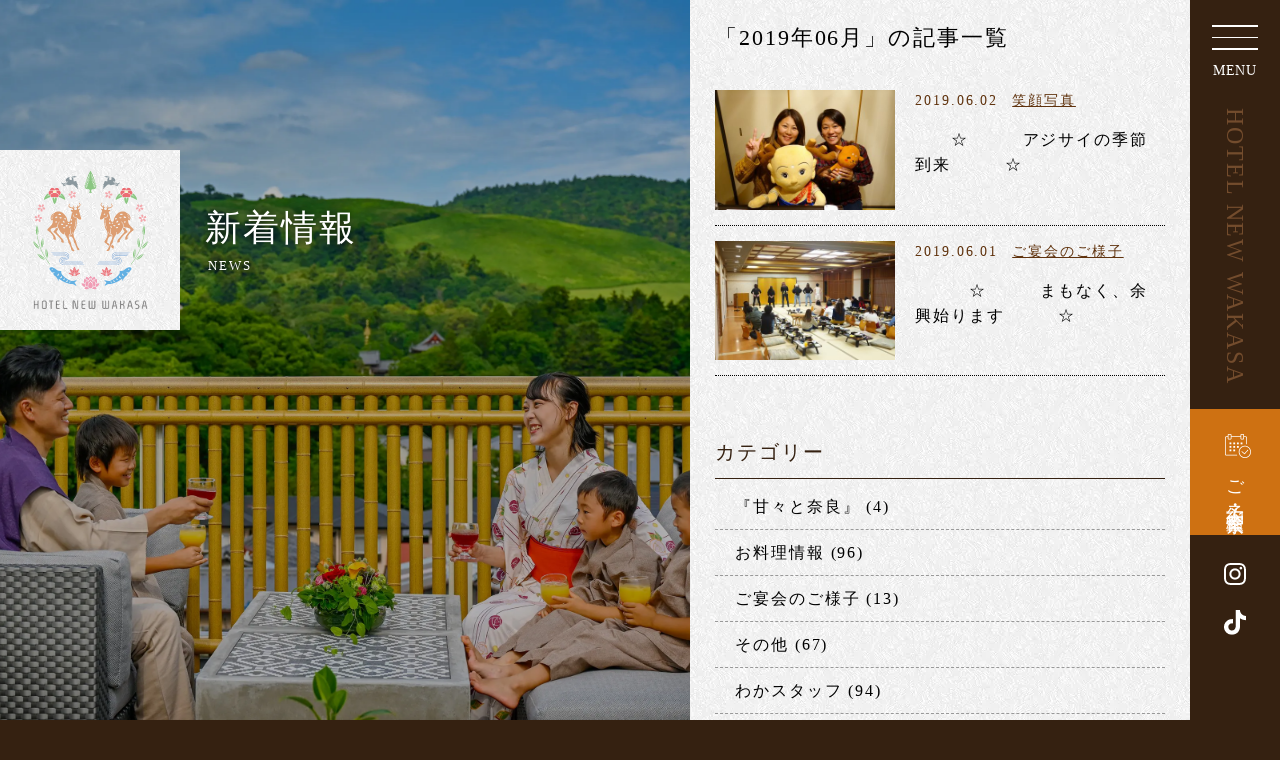

--- FILE ---
content_type: text/html; charset=UTF-8
request_url: https://www.n-wakasa.com/topics/archives/date/2019/06
body_size: 10878
content:

<!DOCTYPE html>
<html lang="ja">
<head prefix="og: https://ogp.me/ns# fb: https://ogp.me/ns/fb# article: https://ogp.me/ns/article#">
<meta charset="utf-8">
<meta name="author" content="ホテルニューわかさ" />
<meta name="description" content="奈良の旅館ならホテルニューわかさ。こちらでは当館の最新情報を発信しています。" />
<meta name="viewport" content="width=1280">
<meta name="format-detection" content="telephone=no" />

<link rel="canonical" href="https://www.n-wakasa.com/topics/archives/date/2019/06">

<meta property="og:title" content="2019年6月 | 新着情報 | ホテルニューわかさ【公式】">
<meta property="og:type" content="article">
<meta property="og:url" content="https://www.n-wakasa.com/topics/archives/date/2019/06">
<meta property="og:image" content="https://www.n-wakasa.com/common/img/ogp.jpg">

<link rel="alternate" href="https://www.n-wakasa.com/topics/feed" type="application/rss+xml" title="RSS 2.0" />
<link rel="alternate" href="https://www.n-wakasa.com/topics/feed/rss" type="text/xml" title="RSS .92" />
<link rel="alternate" href="https://www.n-wakasa.com/topics/feed/atom" type="application/atom+xml" title="Atom 0.3" />

<link rel="stylesheet" href="https://www.n-wakasa.com/common/css/reset.css" media="all">
<link rel="stylesheet" href="https://www.n-wakasa.com/common/css/base.css" media="all">
<link rel="stylesheet" href="https://www.n-wakasa.com/common/css/jquery.slick.css">
<link rel="stylesheet" href="https://www.n-wakasa.com/common/css/jquery.slick-theme.css">
<link rel="stylesheet" href="https://www.n-wakasa.com/common/css/jquery-ui.css" media="print" onload="this.media='all'">
<link rel="stylesheet" href="https://www.n-wakasa.com/common/css/jquery-ui.theme.css" media="print" onload="this.media='all'">
<link rel="stylesheet" href="https://www.n-wakasa.com/common/css/scrollAnimation.css" media="screen, projection">
<link rel="stylesheet" href="https://www.n-wakasa.com/wp/wp-content/themes/wakasa_ver2/style.css" media="all" />


<!-- Google Tag Manager -->
 <script>(function(w,d,s,l,i){w[l]=w[l]||[];w[l].push({'gtm.start':
new Date().getTime(),event:'gtm.js'});var f=d.getElementsByTagName(s)[0],
j=d.createElement(s),dl=l!='dataLayer'?'&l='+l:'';j.async=true;j.src=
'https://www.googletagmanager.com/gtm.js?id='+i+dl;f.parentNode.insertBefore(j,f);
})(window,document,'script','dataLayer','GTM-N5S784Z');</script> 
<!-- End Google Tag Manager -->
<title>2019年6月 | 新着情報 | ホテルニューわかさ【公式】</title>
<meta name='robots' content='max-image-preview:large' />
<style id='wp-img-auto-sizes-contain-inline-css' type='text/css'>
img:is([sizes=auto i],[sizes^="auto," i]){contain-intrinsic-size:3000px 1500px}
/*# sourceURL=wp-img-auto-sizes-contain-inline-css */
</style>
<style id='wp-emoji-styles-inline-css' type='text/css'>

	img.wp-smiley, img.emoji {
		display: inline !important;
		border: none !important;
		box-shadow: none !important;
		height: 1em !important;
		width: 1em !important;
		margin: 0 0.07em !important;
		vertical-align: -0.1em !important;
		background: none !important;
		padding: 0 !important;
	}
/*# sourceURL=wp-emoji-styles-inline-css */
</style>
<style id='wp-block-library-inline-css' type='text/css'>
:root{--wp-block-synced-color:#7a00df;--wp-block-synced-color--rgb:122,0,223;--wp-bound-block-color:var(--wp-block-synced-color);--wp-editor-canvas-background:#ddd;--wp-admin-theme-color:#007cba;--wp-admin-theme-color--rgb:0,124,186;--wp-admin-theme-color-darker-10:#006ba1;--wp-admin-theme-color-darker-10--rgb:0,107,160.5;--wp-admin-theme-color-darker-20:#005a87;--wp-admin-theme-color-darker-20--rgb:0,90,135;--wp-admin-border-width-focus:2px}@media (min-resolution:192dpi){:root{--wp-admin-border-width-focus:1.5px}}.wp-element-button{cursor:pointer}:root .has-very-light-gray-background-color{background-color:#eee}:root .has-very-dark-gray-background-color{background-color:#313131}:root .has-very-light-gray-color{color:#eee}:root .has-very-dark-gray-color{color:#313131}:root .has-vivid-green-cyan-to-vivid-cyan-blue-gradient-background{background:linear-gradient(135deg,#00d084,#0693e3)}:root .has-purple-crush-gradient-background{background:linear-gradient(135deg,#34e2e4,#4721fb 50%,#ab1dfe)}:root .has-hazy-dawn-gradient-background{background:linear-gradient(135deg,#faaca8,#dad0ec)}:root .has-subdued-olive-gradient-background{background:linear-gradient(135deg,#fafae1,#67a671)}:root .has-atomic-cream-gradient-background{background:linear-gradient(135deg,#fdd79a,#004a59)}:root .has-nightshade-gradient-background{background:linear-gradient(135deg,#330968,#31cdcf)}:root .has-midnight-gradient-background{background:linear-gradient(135deg,#020381,#2874fc)}:root{--wp--preset--font-size--normal:16px;--wp--preset--font-size--huge:42px}.has-regular-font-size{font-size:1em}.has-larger-font-size{font-size:2.625em}.has-normal-font-size{font-size:var(--wp--preset--font-size--normal)}.has-huge-font-size{font-size:var(--wp--preset--font-size--huge)}.has-text-align-center{text-align:center}.has-text-align-left{text-align:left}.has-text-align-right{text-align:right}.has-fit-text{white-space:nowrap!important}#end-resizable-editor-section{display:none}.aligncenter{clear:both}.items-justified-left{justify-content:flex-start}.items-justified-center{justify-content:center}.items-justified-right{justify-content:flex-end}.items-justified-space-between{justify-content:space-between}.screen-reader-text{border:0;clip-path:inset(50%);height:1px;margin:-1px;overflow:hidden;padding:0;position:absolute;width:1px;word-wrap:normal!important}.screen-reader-text:focus{background-color:#ddd;clip-path:none;color:#444;display:block;font-size:1em;height:auto;left:5px;line-height:normal;padding:15px 23px 14px;text-decoration:none;top:5px;width:auto;z-index:100000}html :where(.has-border-color){border-style:solid}html :where([style*=border-top-color]){border-top-style:solid}html :where([style*=border-right-color]){border-right-style:solid}html :where([style*=border-bottom-color]){border-bottom-style:solid}html :where([style*=border-left-color]){border-left-style:solid}html :where([style*=border-width]){border-style:solid}html :where([style*=border-top-width]){border-top-style:solid}html :where([style*=border-right-width]){border-right-style:solid}html :where([style*=border-bottom-width]){border-bottom-style:solid}html :where([style*=border-left-width]){border-left-style:solid}html :where(img[class*=wp-image-]){height:auto;max-width:100%}:where(figure){margin:0 0 1em}html :where(.is-position-sticky){--wp-admin--admin-bar--position-offset:var(--wp-admin--admin-bar--height,0px)}@media screen and (max-width:600px){html :where(.is-position-sticky){--wp-admin--admin-bar--position-offset:0px}}

/*# sourceURL=wp-block-library-inline-css */
</style><style id='global-styles-inline-css' type='text/css'>
:root{--wp--preset--aspect-ratio--square: 1;--wp--preset--aspect-ratio--4-3: 4/3;--wp--preset--aspect-ratio--3-4: 3/4;--wp--preset--aspect-ratio--3-2: 3/2;--wp--preset--aspect-ratio--2-3: 2/3;--wp--preset--aspect-ratio--16-9: 16/9;--wp--preset--aspect-ratio--9-16: 9/16;--wp--preset--color--black: #000000;--wp--preset--color--cyan-bluish-gray: #abb8c3;--wp--preset--color--white: #ffffff;--wp--preset--color--pale-pink: #f78da7;--wp--preset--color--vivid-red: #cf2e2e;--wp--preset--color--luminous-vivid-orange: #ff6900;--wp--preset--color--luminous-vivid-amber: #fcb900;--wp--preset--color--light-green-cyan: #7bdcb5;--wp--preset--color--vivid-green-cyan: #00d084;--wp--preset--color--pale-cyan-blue: #8ed1fc;--wp--preset--color--vivid-cyan-blue: #0693e3;--wp--preset--color--vivid-purple: #9b51e0;--wp--preset--gradient--vivid-cyan-blue-to-vivid-purple: linear-gradient(135deg,rgb(6,147,227) 0%,rgb(155,81,224) 100%);--wp--preset--gradient--light-green-cyan-to-vivid-green-cyan: linear-gradient(135deg,rgb(122,220,180) 0%,rgb(0,208,130) 100%);--wp--preset--gradient--luminous-vivid-amber-to-luminous-vivid-orange: linear-gradient(135deg,rgb(252,185,0) 0%,rgb(255,105,0) 100%);--wp--preset--gradient--luminous-vivid-orange-to-vivid-red: linear-gradient(135deg,rgb(255,105,0) 0%,rgb(207,46,46) 100%);--wp--preset--gradient--very-light-gray-to-cyan-bluish-gray: linear-gradient(135deg,rgb(238,238,238) 0%,rgb(169,184,195) 100%);--wp--preset--gradient--cool-to-warm-spectrum: linear-gradient(135deg,rgb(74,234,220) 0%,rgb(151,120,209) 20%,rgb(207,42,186) 40%,rgb(238,44,130) 60%,rgb(251,105,98) 80%,rgb(254,248,76) 100%);--wp--preset--gradient--blush-light-purple: linear-gradient(135deg,rgb(255,206,236) 0%,rgb(152,150,240) 100%);--wp--preset--gradient--blush-bordeaux: linear-gradient(135deg,rgb(254,205,165) 0%,rgb(254,45,45) 50%,rgb(107,0,62) 100%);--wp--preset--gradient--luminous-dusk: linear-gradient(135deg,rgb(255,203,112) 0%,rgb(199,81,192) 50%,rgb(65,88,208) 100%);--wp--preset--gradient--pale-ocean: linear-gradient(135deg,rgb(255,245,203) 0%,rgb(182,227,212) 50%,rgb(51,167,181) 100%);--wp--preset--gradient--electric-grass: linear-gradient(135deg,rgb(202,248,128) 0%,rgb(113,206,126) 100%);--wp--preset--gradient--midnight: linear-gradient(135deg,rgb(2,3,129) 0%,rgb(40,116,252) 100%);--wp--preset--font-size--small: 13px;--wp--preset--font-size--medium: 20px;--wp--preset--font-size--large: 36px;--wp--preset--font-size--x-large: 42px;--wp--preset--spacing--20: 0.44rem;--wp--preset--spacing--30: 0.67rem;--wp--preset--spacing--40: 1rem;--wp--preset--spacing--50: 1.5rem;--wp--preset--spacing--60: 2.25rem;--wp--preset--spacing--70: 3.38rem;--wp--preset--spacing--80: 5.06rem;--wp--preset--shadow--natural: 6px 6px 9px rgba(0, 0, 0, 0.2);--wp--preset--shadow--deep: 12px 12px 50px rgba(0, 0, 0, 0.4);--wp--preset--shadow--sharp: 6px 6px 0px rgba(0, 0, 0, 0.2);--wp--preset--shadow--outlined: 6px 6px 0px -3px rgb(255, 255, 255), 6px 6px rgb(0, 0, 0);--wp--preset--shadow--crisp: 6px 6px 0px rgb(0, 0, 0);}:where(.is-layout-flex){gap: 0.5em;}:where(.is-layout-grid){gap: 0.5em;}body .is-layout-flex{display: flex;}.is-layout-flex{flex-wrap: wrap;align-items: center;}.is-layout-flex > :is(*, div){margin: 0;}body .is-layout-grid{display: grid;}.is-layout-grid > :is(*, div){margin: 0;}:where(.wp-block-columns.is-layout-flex){gap: 2em;}:where(.wp-block-columns.is-layout-grid){gap: 2em;}:where(.wp-block-post-template.is-layout-flex){gap: 1.25em;}:where(.wp-block-post-template.is-layout-grid){gap: 1.25em;}.has-black-color{color: var(--wp--preset--color--black) !important;}.has-cyan-bluish-gray-color{color: var(--wp--preset--color--cyan-bluish-gray) !important;}.has-white-color{color: var(--wp--preset--color--white) !important;}.has-pale-pink-color{color: var(--wp--preset--color--pale-pink) !important;}.has-vivid-red-color{color: var(--wp--preset--color--vivid-red) !important;}.has-luminous-vivid-orange-color{color: var(--wp--preset--color--luminous-vivid-orange) !important;}.has-luminous-vivid-amber-color{color: var(--wp--preset--color--luminous-vivid-amber) !important;}.has-light-green-cyan-color{color: var(--wp--preset--color--light-green-cyan) !important;}.has-vivid-green-cyan-color{color: var(--wp--preset--color--vivid-green-cyan) !important;}.has-pale-cyan-blue-color{color: var(--wp--preset--color--pale-cyan-blue) !important;}.has-vivid-cyan-blue-color{color: var(--wp--preset--color--vivid-cyan-blue) !important;}.has-vivid-purple-color{color: var(--wp--preset--color--vivid-purple) !important;}.has-black-background-color{background-color: var(--wp--preset--color--black) !important;}.has-cyan-bluish-gray-background-color{background-color: var(--wp--preset--color--cyan-bluish-gray) !important;}.has-white-background-color{background-color: var(--wp--preset--color--white) !important;}.has-pale-pink-background-color{background-color: var(--wp--preset--color--pale-pink) !important;}.has-vivid-red-background-color{background-color: var(--wp--preset--color--vivid-red) !important;}.has-luminous-vivid-orange-background-color{background-color: var(--wp--preset--color--luminous-vivid-orange) !important;}.has-luminous-vivid-amber-background-color{background-color: var(--wp--preset--color--luminous-vivid-amber) !important;}.has-light-green-cyan-background-color{background-color: var(--wp--preset--color--light-green-cyan) !important;}.has-vivid-green-cyan-background-color{background-color: var(--wp--preset--color--vivid-green-cyan) !important;}.has-pale-cyan-blue-background-color{background-color: var(--wp--preset--color--pale-cyan-blue) !important;}.has-vivid-cyan-blue-background-color{background-color: var(--wp--preset--color--vivid-cyan-blue) !important;}.has-vivid-purple-background-color{background-color: var(--wp--preset--color--vivid-purple) !important;}.has-black-border-color{border-color: var(--wp--preset--color--black) !important;}.has-cyan-bluish-gray-border-color{border-color: var(--wp--preset--color--cyan-bluish-gray) !important;}.has-white-border-color{border-color: var(--wp--preset--color--white) !important;}.has-pale-pink-border-color{border-color: var(--wp--preset--color--pale-pink) !important;}.has-vivid-red-border-color{border-color: var(--wp--preset--color--vivid-red) !important;}.has-luminous-vivid-orange-border-color{border-color: var(--wp--preset--color--luminous-vivid-orange) !important;}.has-luminous-vivid-amber-border-color{border-color: var(--wp--preset--color--luminous-vivid-amber) !important;}.has-light-green-cyan-border-color{border-color: var(--wp--preset--color--light-green-cyan) !important;}.has-vivid-green-cyan-border-color{border-color: var(--wp--preset--color--vivid-green-cyan) !important;}.has-pale-cyan-blue-border-color{border-color: var(--wp--preset--color--pale-cyan-blue) !important;}.has-vivid-cyan-blue-border-color{border-color: var(--wp--preset--color--vivid-cyan-blue) !important;}.has-vivid-purple-border-color{border-color: var(--wp--preset--color--vivid-purple) !important;}.has-vivid-cyan-blue-to-vivid-purple-gradient-background{background: var(--wp--preset--gradient--vivid-cyan-blue-to-vivid-purple) !important;}.has-light-green-cyan-to-vivid-green-cyan-gradient-background{background: var(--wp--preset--gradient--light-green-cyan-to-vivid-green-cyan) !important;}.has-luminous-vivid-amber-to-luminous-vivid-orange-gradient-background{background: var(--wp--preset--gradient--luminous-vivid-amber-to-luminous-vivid-orange) !important;}.has-luminous-vivid-orange-to-vivid-red-gradient-background{background: var(--wp--preset--gradient--luminous-vivid-orange-to-vivid-red) !important;}.has-very-light-gray-to-cyan-bluish-gray-gradient-background{background: var(--wp--preset--gradient--very-light-gray-to-cyan-bluish-gray) !important;}.has-cool-to-warm-spectrum-gradient-background{background: var(--wp--preset--gradient--cool-to-warm-spectrum) !important;}.has-blush-light-purple-gradient-background{background: var(--wp--preset--gradient--blush-light-purple) !important;}.has-blush-bordeaux-gradient-background{background: var(--wp--preset--gradient--blush-bordeaux) !important;}.has-luminous-dusk-gradient-background{background: var(--wp--preset--gradient--luminous-dusk) !important;}.has-pale-ocean-gradient-background{background: var(--wp--preset--gradient--pale-ocean) !important;}.has-electric-grass-gradient-background{background: var(--wp--preset--gradient--electric-grass) !important;}.has-midnight-gradient-background{background: var(--wp--preset--gradient--midnight) !important;}.has-small-font-size{font-size: var(--wp--preset--font-size--small) !important;}.has-medium-font-size{font-size: var(--wp--preset--font-size--medium) !important;}.has-large-font-size{font-size: var(--wp--preset--font-size--large) !important;}.has-x-large-font-size{font-size: var(--wp--preset--font-size--x-large) !important;}
/*# sourceURL=global-styles-inline-css */
</style>

<style id='classic-theme-styles-inline-css' type='text/css'>
/*! This file is auto-generated */
.wp-block-button__link{color:#fff;background-color:#32373c;border-radius:9999px;box-shadow:none;text-decoration:none;padding:calc(.667em + 2px) calc(1.333em + 2px);font-size:1.125em}.wp-block-file__button{background:#32373c;color:#fff;text-decoration:none}
/*# sourceURL=/wp-includes/css/classic-themes.min.css */
</style>
<link rel="https://api.w.org/" href="https://www.n-wakasa.com/topics/wp-json/" /><link rel="EditURI" type="application/rsd+xml" title="RSD" href="https://www.n-wakasa.com/wp/xmlrpc.php?rsd" />
<script type="text/javascript">
(function(url){
	if(/(?:Chrome\/26\.0\.1410\.63 Safari\/537\.31|WordfenceTestMonBot)/.test(navigator.userAgent)){ return; }
	var addEvent = function(evt, handler) {
		if (window.addEventListener) {
			document.addEventListener(evt, handler, false);
		} else if (window.attachEvent) {
			document.attachEvent('on' + evt, handler);
		}
	};
	var removeEvent = function(evt, handler) {
		if (window.removeEventListener) {
			document.removeEventListener(evt, handler, false);
		} else if (window.detachEvent) {
			document.detachEvent('on' + evt, handler);
		}
	};
	var evts = 'contextmenu dblclick drag dragend dragenter dragleave dragover dragstart drop keydown keypress keyup mousedown mousemove mouseout mouseover mouseup mousewheel scroll'.split(' ');
	var logHuman = function() {
		if (window.wfLogHumanRan) { return; }
		window.wfLogHumanRan = true;
		var wfscr = document.createElement('script');
		wfscr.type = 'text/javascript';
		wfscr.async = true;
		wfscr.src = url + '&r=' + Math.random();
		(document.getElementsByTagName('head')[0]||document.getElementsByTagName('body')[0]).appendChild(wfscr);
		for (var i = 0; i < evts.length; i++) {
			removeEvent(evts[i], logHuman);
		}
	};
	for (var i = 0; i < evts.length; i++) {
		addEvent(evts[i], logHuman);
	}
})('//www.n-wakasa.com/topics/?wordfence_lh=1&hid=2FEDB2A14FB8DBCB3FC7CFAC75A0AFDE');
</script></head>
<body id="blog">
<!-- Google Tag Manager (noscript) -->
<noscript><iframe src="https://www.googletagmanager.com/ns.html?id=GTM-N5S784Z"
height="0" width="0" style="display:none;visibility:hidden"></iframe></noscript>
<!-- End Google Tag Manager (noscript) -->

<!-- ============ g_header GO ============ -->
<header id="g_header" role="banner" itemscope itemtype="https://schema.org/WPHeader">
	<div class="hd_inner">
		<a class="open_menu cmn_menu" href="javascript:void(0);"><span class="line">-</span><span class="txt">MENU</span></a>
		<a class="logo v_rl pc" href="https://www.n-wakasa.com/">HOTEL NEW WAKASA</a>
		<a class="r--open reserve_btn v_rl" href="javascript:void(0);">ご予約・空室検索</a>
		<!-- <div class="tel sp"><a class="tel-link" href="tel:0742235858">TEL</a></div> -->
		<ul class="sns pc">
			<li><a href="https://www.instagram.com/newwakasa__nara.no.yado/" target="_blank" rel="noopener noreferrer"><img src="https://www.n-wakasa.com/common/img/ico_insta_wh.svg" width="22" height="22" alt="Instagram"></a></li>
			<li><a href="https://www.tiktok.com/@newwakasa?lang=ja-JP" target="_blank" rel="noopener noreferrer"><img src="https://www.n-wakasa.com/common/img/ico_tiktok_wh.svg" width="22" height="25" alt="TikTok"></a></li>
		</ul>
	</div>
</header>
<!-- ============ g_header END ============ -->
<!-- ============ nav_wrap GO ============ -->
<div id="gnav_wrap">
<nav id="gnav" role="navigation" itemscope itemtype="https://www.schema.org/SiteNavigationElement">
	<div class="logo"><a href="https://www.n-wakasa.com/"><img src="https://www.n-wakasa.com/common/img/logo_cl_wh.svg" width="150" height="180" alt="ホテルニューわかさ"></a></div>
	<ul class="menu style_arrow">
		<li itemprop="name"><a itemprop="URL" href="https://www.n-wakasa.com/"><span class="link_run">HOME</span></a></li>
		<li itemprop="name"><a itemprop="URL" href="https://www.n-wakasa.com/room/"><span class="link_run">お部屋</span></a></li>
		<li itemprop="name"><a itemprop="URL" href="https://www.n-wakasa.com/meal/"><span class="link_run">お料理</span></a></li>
		<li itemprop="name"><a itemprop="URL" href="https://www.n-wakasa.com/spa/"><span class="link_run">お風呂</span></a></li>
		<li itemprop="name"><a itemprop="URL" href="https://www.n-wakasa.com/facilities/"><span class="link_run">館内施設</span></a></li>
		<li itemprop="name"><a itemprop="URL" href="https://www.n-wakasa.com/party/"><span class="link_run">ご宴会</span></a></li>
		<li itemprop="name"><a itemprop="URL" href="https://www.n-wakasa.com/sightseeing/"><span class="link_run">周辺観光</span></a></li>
		<li itemprop="name"><a itemprop="URL" href="https://www.n-wakasa.com/course/"><span class="link_run">散策コース</span></a></li>
		<li itemprop="name"><a itemprop="URL" href="https://www.n-wakasa.com/access/"><span class="link_run">アクセス</span></a></li>
		<li itemprop="name"><a itemprop="URL" href="https://www.n-wakasa.com/topics/"><span class="link_run">新着情報</span></a></li>
		<li itemprop="name"><a itemprop="URL" href="https://www.n-wakasa.com/faq/"><span class="link_run">よくある質問</span></a></li>
		<li itemprop="name"><a itemprop="URL" href="https://www.n-wakasa.com/inquiry/"><span class="link_run">お問い合わせ</span></a></li>
		<li itemprop="name"><a itemprop="URL" href="https://www.n-wakasa.com/school/"><span class="link_run">教育旅行のご案内</span></a></li>
		<li itemprop="name"><a class="sm" itemprop="URL" href="https://www.n-wakasa.com/privacy/"><span class="link_run">プライバシーポリシー<br>キャンセルポリシー</span></a></li>
	</ul>
	<div class="reserve"><a class="reserve_btn" href="https://reserve.489ban.net/client/n-wakasa/0/plan?#content" target="_blank" rel="noopener noreferrer">宿泊予約</a></div>
	<div class="tel"><a class="tel-link" href="tel:0742235858">Tel.<span>0742-23-5858</span></a></div>
	<ul class="lang">
		<li class="current"><a href="https://www.n-wakasa.com/">日本語</a></li>
		<li><a href="https://www.n-wakasa.com/lg_en/">English</a></li>
		<li><a href="https://www.n-wakasa.com/lg_cn/">中文簡体</a></li>
	</ul>
</nav>
</div>
<!-- ============ nav_wrap END ============ -->

<!-- ============ reserve_modal GO ============ -->
<div id="reserve_modal">
	<a class="close_btn cmn_menu" href="javascript:void(0);"><span class="line">-</span></a>
	<div class="inner">
		<div class="logo"><a href="https://www.n-wakasa.com/"><img src="https://www.n-wakasa.com/common/img/logo_cl_wh.svg" width="150" height="180" alt="ホテルニューわかさ"></a></div>
		<div id="search_col">
			<h2>ご予約・空室検索</h2>
			<div id="search_489ban"><script src="https://reserve.489ban.net/client/n-wakasa/0/plan/searchjs?search_stay=1&search_guest_types=3&search_date_type=2&search_date_format=0&link_target=0" type="text/javascript" charset="utf-8"></script></div>
			<ul class="r_links">
				<li><a class="btn" href="https://reserve.489ban.net/client/n-wakasa/0/plan?#content" target="_blank" rel="noopener noreferrer">宿泊プラン一覧</a></li>
				<li><a class="btn" href="https://reserve.489ban.net/client/n-wakasa/0/plan/availability/daily?#content" target="_blank" rel="noopener noreferrer">空室カレンダー</a></li>
				<li><a class="btn" href="https://reserve.489ban.net/client/n-wakasa/0/plan/availability/room/#content" target="_blank" rel="noopener noreferrer">部屋別カレンダー</a></li>
				<li><a href="https://reserve.489ban.net/client/n-wakasa/0/booked/login" target="_blank" rel="noopener noreferrer">ご予約の確認・キャンセル</a></li>
			</ul>
		</div>
	</div>
</div>
<!-- ============ reserve_modal END ============ -->
<!-- ============ main_img GO ============ -->
<div id="main_img">
	<div class="main_tit">
		<a class="logo" href="https://www.n-wakasa.com/"><img src="https://www.n-wakasa.com/common/img/logo_cl.svg" width="115" height="139" alt="ホテルニューわかさ"></a>
		<h1><span class="lg">新着情報</span><span class="en">news</span></h1>
	</div>
	<div class="slick photo">
		<div><img class="ofi" src="https://www.n-wakasa.com/wp/wp-content/themes/wakasa_ver2/img/main_tit_01.webp" width="900" height="900" alt="ホテルニューわかさ"></div>
		<div><img class="ofi" src="https://www.n-wakasa.com/wp/wp-content/themes/wakasa_ver2/img/main_tit_02.webp" width="900" height="900" alt="ホテルニューわかさ"></div>
		<div><img class="ofi" src="https://www.n-wakasa.com/wp/wp-content/themes/wakasa_ver2/img/main_tit_03.webp" width="900" height="900" alt="ホテルニューわかさ"></div>
	</div>
</div>
<!-- ============ main_img END ============ -->

<!-- ============ contents_wrap GO ============= -->
<div id="contents_wrap">

<!-- ============ main GO ============= -->
<main role="main">
<div class="posts posts_layout_list inner_wrap">


<p class="page_tit">「2019年06月」の記事一覧</p>

<section class="post_summary post_bd_all">
	<div class="post_thumb">
	<a href="https://www.n-wakasa.com/topics/archives/7297" rel="bookmark" title="　　☆　　　アジサイの季節到来　　　☆">
			<img src="http://www.n-wakasa.com/wp/wp-content/uploads/2019/04/DSC02194-400x266.jpg" alt="　　☆　　　アジサイの季節到来　　　☆">
		</a>
	</div>
	<div class="post_detail">
		<div class="flex_items">
			<p class="post_date">2019.06.02</p>
			<div class="post_cat"><a href="https://www.n-wakasa.com/topics/archives/category/%e7%ac%91%e9%a1%94%e5%86%99%e7%9c%9f" rel="category tag">笑顔写真</a></div>
		</div>
		<a href="https://www.n-wakasa.com/topics/archives/7297" rel="bookmark" title="　　☆　　　アジサイの季節到来　　　☆">
		<h3 class="post_tit">
		　　☆　　　アジサイの季節到来　　　☆		</h3>
		</a>
	</div>
</section>
<section class="post_summary post_bd_all">
	<div class="post_thumb">
	<a href="https://www.n-wakasa.com/topics/archives/7291" rel="bookmark" title="　　　☆　　　まもなく、余興始ります　　　☆">
			<img src="http://www.n-wakasa.com/wp/wp-content/uploads/2019/06/DSC00710-400x266.jpg" alt="　　　☆　　　まもなく、余興始ります　　　☆">
		</a>
	</div>
	<div class="post_detail">
		<div class="flex_items">
			<p class="post_date">2019.06.01</p>
			<div class="post_cat"><a href="https://www.n-wakasa.com/topics/archives/category/%e3%81%94%e5%ae%b4%e4%bc%9a%e3%81%ae%e3%81%94%e6%a7%98%e5%ad%90" rel="category tag">ご宴会のご様子</a></div>
		</div>
		<a href="https://www.n-wakasa.com/topics/archives/7291" rel="bookmark" title="　　　☆　　　まもなく、余興始ります　　　☆">
		<h3 class="post_tit">
		　　　☆　　　まもなく、余興始ります　　　☆		</h3>
		</a>
	</div>
</section>

<div class="page_navi navi_circle">
</div>


</div>
</main>
<!-- ============ main END ============ -->

<!-- ============ side_area GO ================= -->
<aside class="widget_side">
<div class="widget widget_sideline inner_wrap">

<div class="widget_box">
<h4 class="widget_tit">カテゴリー</h4>

			<ul>
					<li class="cat-item cat-item-21"><a href="https://www.n-wakasa.com/topics/archives/category/%e3%80%8e%e7%94%98%e3%80%85%e3%81%a8%e5%a5%88%e8%89%af%e3%80%8f">『甘々と奈良』</a> (4)
</li>
	<li class="cat-item cat-item-6"><a href="https://www.n-wakasa.com/topics/archives/category/%e3%81%8a%e6%96%99%e7%90%86%e6%83%85%e5%a0%b1">お料理情報</a> (96)
</li>
	<li class="cat-item cat-item-7"><a href="https://www.n-wakasa.com/topics/archives/category/%e3%81%94%e5%ae%b4%e4%bc%9a%e3%81%ae%e3%81%94%e6%a7%98%e5%ad%90">ご宴会のご様子</a> (13)
</li>
	<li class="cat-item cat-item-1"><a href="https://www.n-wakasa.com/topics/archives/category/other">その他</a> (67)
</li>
	<li class="cat-item cat-item-14"><a href="https://www.n-wakasa.com/topics/archives/category/%e3%82%8f%e3%81%8b%e3%82%b9%e3%82%bf%e3%83%83%e3%83%95">わかスタッフ</a> (94)
</li>
	<li class="cat-item cat-item-8"><a href="https://www.n-wakasa.com/topics/archives/category/%e3%82%a4%e3%83%99%e3%83%b3%e3%83%88%e6%83%85%e5%a0%b1">イベント情報</a> (35)
</li>
	<li class="cat-item cat-item-20"><a href="https://www.n-wakasa.com/topics/archives/category/%e3%83%aa%e3%82%af%e3%82%a8%e3%82%b9%e3%83%88">リクエスト</a> (1)
</li>
	<li class="cat-item cat-item-9"><a href="https://www.n-wakasa.com/topics/archives/category/%e5%92%8c%e9%b9%bf%e5%bd%a9-%e5%88%a5%e9%82%b8">和鹿彩 別邸</a> (3)
</li>
	<li class="cat-item cat-item-19"><a href="https://www.n-wakasa.com/topics/archives/category/%e5%95%8f%e9%a1%8c">問題</a> (3)
</li>
	<li class="cat-item cat-item-4"><a href="https://www.n-wakasa.com/topics/archives/category/room">客室情報</a> (1)
</li>
	<li class="cat-item cat-item-2"><a href="https://www.n-wakasa.com/topics/archives/category/plan">宿泊プラン</a> (3)
</li>
	<li class="cat-item cat-item-17"><a href="https://www.n-wakasa.com/topics/archives/category/%e6%92%ae%e5%bd%b1%e4%bc%9a">撮影会</a> (2)
</li>
	<li class="cat-item cat-item-16"><a href="https://www.n-wakasa.com/topics/archives/category/%e6%96%b0%e5%a9%9a-%e6%a7%98-%e3%83%8f%e3%83%8d%e3%83%a0%e3%83%bc%e3%83%b3-%e6%a7%98">新婚 様 ハネムーン 様</a> (3)
</li>
	<li class="cat-item cat-item-11"><a href="https://www.n-wakasa.com/topics/archives/category/%e7%ac%91%e9%a1%94%e5%86%99%e7%9c%9f">笑顔写真</a> (234)
</li>
	<li class="cat-item cat-item-5"><a href="https://www.n-wakasa.com/topics/archives/category/sightseeing">観光情報</a> (47)
</li>
	<li class="cat-item cat-item-13"><a href="https://www.n-wakasa.com/topics/archives/category/%e8%a8%98%e5%bf%b5%e6%97%a5">記念日</a> (11)
</li>
	<li class="cat-item cat-item-12"><a href="https://www.n-wakasa.com/topics/archives/category/%e9%a3%b2%e9%a3%9f%e5%ba%97%e6%83%85%e5%a0%b1">飲食店情報</a> (21)
</li>
	<li class="cat-item cat-item-3"><a href="https://www.n-wakasa.com/topics/archives/category/facility">館内情報</a> (57)
</li>
	<li class="cat-item cat-item-10"><a href="https://www.n-wakasa.com/topics/archives/category/%e9%b9%bf%e3%81%95%e3%82%93">鹿さん</a> (11)
</li>
			</ul>

			</div>

		<div class="widget_box">

		<h4 class="widget_tit">最新の投稿</h4>

		<ul>
											<li>
					<a href="https://www.n-wakasa.com/topics/archives/10168">　☆　　謹賀新年　　☆</a>
											<span class="post-date">2025年1月1日</span>
									</li>
											<li>
					<a href="https://www.n-wakasa.com/topics/archives/10165">　　　☆　　秋の季節　　☆</a>
											<span class="post-date">2024年10月12日</span>
									</li>
											<li>
					<a href="https://www.n-wakasa.com/topics/archives/10094">　☆　　3月だ　　☆</a>
											<span class="post-date">2024年3月1日</span>
									</li>
											<li>
					<a href="https://www.n-wakasa.com/topics/archives/10098">　　お知らせ　　</a>
											<span class="post-date">2024年1月6日</span>
									</li>
											<li>
					<a href="https://www.n-wakasa.com/topics/archives/10091">もう、年末年始！！</a>
											<span class="post-date">2023年12月24日</span>
									</li>
					</ul>

		</div>
<div class="widget_box">
<h4 class="widget_tit">過去の記事</h4>
		<label class="screen-reader-text" for="archives-dropdown-3">過去の記事</label>
		<select id="archives-dropdown-3" name="archive-dropdown">
			
			<option value="">月を選択</option>
				<option value='https://www.n-wakasa.com/topics/archives/date/2025/01'> 2025年1月 &nbsp;(1)</option>
	<option value='https://www.n-wakasa.com/topics/archives/date/2024/10'> 2024年10月 &nbsp;(1)</option>
	<option value='https://www.n-wakasa.com/topics/archives/date/2024/03'> 2024年3月 &nbsp;(1)</option>
	<option value='https://www.n-wakasa.com/topics/archives/date/2024/01'> 2024年1月 &nbsp;(1)</option>
	<option value='https://www.n-wakasa.com/topics/archives/date/2023/12'> 2023年12月 &nbsp;(1)</option>
	<option value='https://www.n-wakasa.com/topics/archives/date/2023/11'> 2023年11月 &nbsp;(1)</option>
	<option value='https://www.n-wakasa.com/topics/archives/date/2023/07'> 2023年7月 &nbsp;(1)</option>
	<option value='https://www.n-wakasa.com/topics/archives/date/2022/04'> 2022年4月 &nbsp;(1)</option>
	<option value='https://www.n-wakasa.com/topics/archives/date/2022/03'> 2022年3月 &nbsp;(1)</option>
	<option value='https://www.n-wakasa.com/topics/archives/date/2022/02'> 2022年2月 &nbsp;(1)</option>
	<option value='https://www.n-wakasa.com/topics/archives/date/2022/01'> 2022年1月 &nbsp;(3)</option>
	<option value='https://www.n-wakasa.com/topics/archives/date/2021/12'> 2021年12月 &nbsp;(1)</option>
	<option value='https://www.n-wakasa.com/topics/archives/date/2021/11'> 2021年11月 &nbsp;(5)</option>
	<option value='https://www.n-wakasa.com/topics/archives/date/2021/10'> 2021年10月 &nbsp;(2)</option>
	<option value='https://www.n-wakasa.com/topics/archives/date/2021/09'> 2021年9月 &nbsp;(6)</option>
	<option value='https://www.n-wakasa.com/topics/archives/date/2021/08'> 2021年8月 &nbsp;(9)</option>
	<option value='https://www.n-wakasa.com/topics/archives/date/2021/07'> 2021年7月 &nbsp;(9)</option>
	<option value='https://www.n-wakasa.com/topics/archives/date/2021/06'> 2021年6月 &nbsp;(23)</option>
	<option value='https://www.n-wakasa.com/topics/archives/date/2021/05'> 2021年5月 &nbsp;(28)</option>
	<option value='https://www.n-wakasa.com/topics/archives/date/2021/04'> 2021年4月 &nbsp;(20)</option>
	<option value='https://www.n-wakasa.com/topics/archives/date/2021/03'> 2021年3月 &nbsp;(27)</option>
	<option value='https://www.n-wakasa.com/topics/archives/date/2021/02'> 2021年2月 &nbsp;(25)</option>
	<option value='https://www.n-wakasa.com/topics/archives/date/2021/01'> 2021年1月 &nbsp;(28)</option>
	<option value='https://www.n-wakasa.com/topics/archives/date/2020/12'> 2020年12月 &nbsp;(25)</option>
	<option value='https://www.n-wakasa.com/topics/archives/date/2020/11'> 2020年11月 &nbsp;(17)</option>
	<option value='https://www.n-wakasa.com/topics/archives/date/2020/10'> 2020年10月 &nbsp;(22)</option>
	<option value='https://www.n-wakasa.com/topics/archives/date/2020/09'> 2020年9月 &nbsp;(14)</option>
	<option value='https://www.n-wakasa.com/topics/archives/date/2020/08'> 2020年8月 &nbsp;(18)</option>
	<option value='https://www.n-wakasa.com/topics/archives/date/2020/07'> 2020年7月 &nbsp;(28)</option>
	<option value='https://www.n-wakasa.com/topics/archives/date/2020/06'> 2020年6月 &nbsp;(22)</option>
	<option value='https://www.n-wakasa.com/topics/archives/date/2020/05'> 2020年5月 &nbsp;(23)</option>
	<option value='https://www.n-wakasa.com/topics/archives/date/2020/04'> 2020年4月 &nbsp;(17)</option>
	<option value='https://www.n-wakasa.com/topics/archives/date/2020/03'> 2020年3月 &nbsp;(17)</option>
	<option value='https://www.n-wakasa.com/topics/archives/date/2020/02'> 2020年2月 &nbsp;(12)</option>
	<option value='https://www.n-wakasa.com/topics/archives/date/2020/01'> 2020年1月 &nbsp;(6)</option>
	<option value='https://www.n-wakasa.com/topics/archives/date/2019/12'> 2019年12月 &nbsp;(7)</option>
	<option value='https://www.n-wakasa.com/topics/archives/date/2019/11'> 2019年11月 &nbsp;(11)</option>
	<option value='https://www.n-wakasa.com/topics/archives/date/2019/10'> 2019年10月 &nbsp;(16)</option>
	<option value='https://www.n-wakasa.com/topics/archives/date/2019/09'> 2019年9月 &nbsp;(8)</option>
	<option value='https://www.n-wakasa.com/topics/archives/date/2019/08'> 2019年8月 &nbsp;(2)</option>
	<option value='https://www.n-wakasa.com/topics/archives/date/2019/07'> 2019年7月 &nbsp;(12)</option>
	<option value='https://www.n-wakasa.com/topics/archives/date/2019/06' selected='selected'> 2019年6月 &nbsp;(2)</option>
	<option value='https://www.n-wakasa.com/topics/archives/date/2019/05'> 2019年5月 &nbsp;(9)</option>
	<option value='https://www.n-wakasa.com/topics/archives/date/2019/04'> 2019年4月 &nbsp;(12)</option>
	<option value='https://www.n-wakasa.com/topics/archives/date/2019/03'> 2019年3月 &nbsp;(6)</option>
	<option value='https://www.n-wakasa.com/topics/archives/date/2019/02'> 2019年2月 &nbsp;(5)</option>
	<option value='https://www.n-wakasa.com/topics/archives/date/2019/01'> 2019年1月 &nbsp;(2)</option>
	<option value='https://www.n-wakasa.com/topics/archives/date/2018/12'> 2018年12月 &nbsp;(5)</option>
	<option value='https://www.n-wakasa.com/topics/archives/date/2018/11'> 2018年11月 &nbsp;(3)</option>
	<option value='https://www.n-wakasa.com/topics/archives/date/2018/10'> 2018年10月 &nbsp;(8)</option>
	<option value='https://www.n-wakasa.com/topics/archives/date/2018/09'> 2018年9月 &nbsp;(8)</option>
	<option value='https://www.n-wakasa.com/topics/archives/date/2018/08'> 2018年8月 &nbsp;(13)</option>
	<option value='https://www.n-wakasa.com/topics/archives/date/2018/07'> 2018年7月 &nbsp;(14)</option>
	<option value='https://www.n-wakasa.com/topics/archives/date/2018/06'> 2018年6月 &nbsp;(23)</option>
	<option value='https://www.n-wakasa.com/topics/archives/date/2018/05'> 2018年5月 &nbsp;(23)</option>
	<option value='https://www.n-wakasa.com/topics/archives/date/2018/04'> 2018年4月 &nbsp;(12)</option>
	<option value='https://www.n-wakasa.com/topics/archives/date/2018/03'> 2018年3月 &nbsp;(10)</option>
	<option value='https://www.n-wakasa.com/topics/archives/date/2018/02'> 2018年2月 &nbsp;(15)</option>
	<option value='https://www.n-wakasa.com/topics/archives/date/2018/01'> 2018年1月 &nbsp;(14)</option>
	<option value='https://www.n-wakasa.com/topics/archives/date/2016/12'> 2016年12月 &nbsp;(1)</option>

		</select>

			<script type="text/javascript">
/* <![CDATA[ */

( ( dropdownId ) => {
	const dropdown = document.getElementById( dropdownId );
	function onSelectChange() {
		setTimeout( () => {
			if ( 'escape' === dropdown.dataset.lastkey ) {
				return;
			}
			if ( dropdown.value ) {
				document.location.href = dropdown.value;
			}
		}, 250 );
	}
	function onKeyUp( event ) {
		if ( 'Escape' === event.key ) {
			dropdown.dataset.lastkey = 'escape';
		} else {
			delete dropdown.dataset.lastkey;
		}
	}
	function onClick() {
		delete dropdown.dataset.lastkey;
	}
	dropdown.addEventListener( 'keyup', onKeyUp );
	dropdown.addEventListener( 'click', onClick );
	dropdown.addEventListener( 'change', onSelectChange );
})( "archives-dropdown-3" );

//# sourceURL=WP_Widget_Archives%3A%3Awidget
/* ]]> */
</script>
</div>
</div>
</aside>
<!-- ============ side_area END ================ -->

<ol id="breadcrumb" class="inner_wrap" itemscope itemtype="https://schema.org/BreadcrumbList">
<li itemprop="itemListElement" itemscope itemtype="https://schema.org/ListItem"><a href="https://www.n-wakasa.com/" itemtype="https://schema.org/Thing" itemprop="item"><span itemprop="name">ホテルニューわかさ HOME</span></a><meta itemprop="position" content="1" /></li>
<li itemprop="itemListElement" itemscope itemtype="https://schema.org/ListItem"><a href="https://www.n-wakasa.com/topics/" itemtype="https://schema.org/Thing" itemprop="item"><span itemprop="name">新着情報</span></a><meta itemprop="position" content="2" /></li>
<li itemprop="itemListElement" itemscope itemtype="https://schema.org/ListItem"><a href="https://www.n-wakasa.com/topics/archives/date/2019" itemtype="https://schema.org/Thing" itemprop="item"><span itemprop="name">2019年</span></a><meta itemprop="position" content="3" /></li>
<li itemprop="itemListElement" itemscope itemtype="https://schema.org/ListItem"><a href="https://www.n-wakasa.com/topics/archives/date/2019/06" itemtype="https://schema.org/Thing" itemprop="item"><span itemprop="name">6月</span></a><meta itemprop="position" content="4" /></li>
</ol>
</div>
<!-- ============ contents_wrap END ============= -->



<!-- ============ footer_wrap GO ============ -->
<div id="footer_wrap">
<footer id="footer" role="contentinfo" itemscope itemtype="https://schema.org/WPFooter">
	<div class="col1">
		<div><a class="reserve_btn" href="https://reserve.489ban.net/client/n-wakasa/0/plan?#content" target="_blank" rel="noopener noreferrer">宿泊プラン一覧</a></div>
		<ul class="r_links menu style_arrow">
			<li><a href="https://reserve.489ban.net/client/n-wakasa/0/plan/availability/daily?#content" target="_blank" rel="noopener noreferrer">空室カレンダー</a></li>
			<li><a href="https://reserve.489ban.net/client/n-wakasa/0/plan/availability/room/#content" target="_blank" rel="noopener noreferrer">部屋別カレンダー</a></li>
			<li><a href="https://reserve.489ban.net/client/n-wakasa/0/booked/login" target="_blank" rel="noopener noreferrer">ご予約の確認・キャンセル</a></li>
		</ul>
		<div id="fnav">
			<ul class="menu style_arrow">
				<li itemprop="name"><a itemprop="URL" href="https://www.n-wakasa.com/">HOME</a></li>
				<li itemprop="name"><a itemprop="URL" href="https://www.n-wakasa.com/room/">お部屋</a></li>
				<li itemprop="name"><a itemprop="URL" href="https://www.n-wakasa.com/meal/">お料理</a></li>
				<li itemprop="name"><a itemprop="URL" href="https://www.n-wakasa.com/spa/">お風呂</a></li>
				<li itemprop="name"><a itemprop="URL" href="https://www.n-wakasa.com/facilities/">館内施設</a></li>
				<li itemprop="name"><a itemprop="URL" href="https://www.n-wakasa.com/party/">ご宴会</a></li>
				<li itemprop="name"><a itemprop="URL" href="https://www.n-wakasa.com/sightseeing/">周辺観光</a></li>
				<li itemprop="name"><a itemprop="URL" href="https://www.n-wakasa.com/course/">散策コース</a></li>
				<li itemprop="name"><a itemprop="URL" href="https://www.n-wakasa.com/access/">アクセス</a></li>
				<li itemprop="name"><a itemprop="URL" href="https://www.n-wakasa.com/topics/">新着情報</a></li>
				<li itemprop="name"><a itemprop="URL" href="https://www.n-wakasa.com/faq/">よくある質問</a></li>
				<li itemprop="name"><a itemprop="URL" href="https://www.n-wakasa.com/inquiry/">お問い合わせ</a></li>
				<li itemprop="name"><a itemprop="URL" href="https://www.n-wakasa.com/school/">教育旅行のご案内</a></li>
				<li itemprop="name"><a itemprop="URL" href="https://www.n-wakasa.com/privacy/">プライバシーポリシー<br>キャンセルポリシー</a></li>
			</ul>
		</div>
	</div>
	<div class="col2">
		<div class="logo"><a href="https://www.n-wakasa.com/"><img src="https://www.n-wakasa.com/common/img/logo_cl_wh.svg" width="150" height="180" alt="ホテルニューわかさ"></a></div>
		<ul class="sns">
			<li><a href="https://www.tiktok.com/@newwakasa?lang=ja-JP" target="_blank" rel="noopener noreferrer"><img src="https://www.n-wakasa.com/common/img/ico_tiktok_cl.svg" width="30" height="30" alt="TikTok"></a></li>
			<li><a href="https://www.instagram.com/newwakasa__nara.no.yado/" target="_blank" rel="noopener noreferrer"><img src="https://www.n-wakasa.com/common/img/ico_insta_cl.svg" width="30" height="30" alt="Instagram"></a></li>
		</ul>
		<address>
			国際観光旅館 奈良<br>
			<b>ホテルニューわかさ</b><br>
			<span class="add">〒630-8274 奈良市北半田東町1</span><br>
			<a class="tel-link" href="tel:0742-23-5858">Tel.<b>0742-23-5858</b></a><br>
			Fax. 0742-23-5888<br>
			チェックイン 16:00 / チェックアウト 10:00
		</address>
		<div class="co_col">
			<p>［運営］株式会社 魚元わかさ旅館<br>
				〒630-8273 奈良市押上町14番地<br>
				インボイス番号 T1-1500-0100-0280</p>
		</div>
		<a class="bnr" href="https://www.wakasa-bettei.com/" target="_blank" rel="noopener noreferrer"><img class="ofi" src="https://www.n-wakasa.com/common/img/bnr_bettei.webp" width="390" height="160" alt="姉妹館 和鹿彩別邸"></a>
		<p id="copy">&copy;HOTEL NEW WAKASA</p>
	</div>
</footer>
</div>
<!-- ============ footer_wrap END ============ -->
<!-- ▽common▽ -->
	<script src="https://www.n-wakasa.com/common/js/jquery.min.js"></script>
	<script type="text/javascript" src="https://ajax.googleapis.com/ajax/libs/jqueryui/1/jquery-ui.min.js" defer></script>
	<script type="text/javascript" src="https://ajax.googleapis.com/ajax/libs/jqueryui/1/i18n/jquery.ui.datepicker-ja.min.js" defer></script>
	<script src="https://www.n-wakasa.com/common/js/jquery.slick.min.js"></script>
<script src="https://www.n-wakasa.com/common/js/jquery-dropdown.js"></script>
<script src="https://www.n-wakasa.com/common/js/scrollAnimation.js" defer></script>
<script src="https://www.n-wakasa.com/common/js/setting_option.js"></script>
<!-- △common△ -->
<script type="speculationrules">
{"prefetch":[{"source":"document","where":{"and":[{"href_matches":"/topics/*"},{"not":{"href_matches":["/wp/wp-*.php","/wp/wp-admin/*","/wp/wp-content/uploads/*","/wp/wp-content/*","/wp/wp-content/plugins/*","/wp/wp-content/themes/wakasa_ver2/*","/topics/*\\?(.+)"]}},{"not":{"selector_matches":"a[rel~=\"nofollow\"]"}},{"not":{"selector_matches":".no-prefetch, .no-prefetch a"}}]},"eagerness":"conservative"}]}
</script>
<script id="wp-emoji-settings" type="application/json">
{"baseUrl":"https://s.w.org/images/core/emoji/17.0.2/72x72/","ext":".png","svgUrl":"https://s.w.org/images/core/emoji/17.0.2/svg/","svgExt":".svg","source":{"concatemoji":"https://www.n-wakasa.com/wp/wp-includes/js/wp-emoji-release.min.js?ver=6566963a2ecd67be8b90c7c89882ae2e"}}
</script>
<script type="module">
/* <![CDATA[ */
/*! This file is auto-generated */
const a=JSON.parse(document.getElementById("wp-emoji-settings").textContent),o=(window._wpemojiSettings=a,"wpEmojiSettingsSupports"),s=["flag","emoji"];function i(e){try{var t={supportTests:e,timestamp:(new Date).valueOf()};sessionStorage.setItem(o,JSON.stringify(t))}catch(e){}}function c(e,t,n){e.clearRect(0,0,e.canvas.width,e.canvas.height),e.fillText(t,0,0);t=new Uint32Array(e.getImageData(0,0,e.canvas.width,e.canvas.height).data);e.clearRect(0,0,e.canvas.width,e.canvas.height),e.fillText(n,0,0);const a=new Uint32Array(e.getImageData(0,0,e.canvas.width,e.canvas.height).data);return t.every((e,t)=>e===a[t])}function p(e,t){e.clearRect(0,0,e.canvas.width,e.canvas.height),e.fillText(t,0,0);var n=e.getImageData(16,16,1,1);for(let e=0;e<n.data.length;e++)if(0!==n.data[e])return!1;return!0}function u(e,t,n,a){switch(t){case"flag":return n(e,"\ud83c\udff3\ufe0f\u200d\u26a7\ufe0f","\ud83c\udff3\ufe0f\u200b\u26a7\ufe0f")?!1:!n(e,"\ud83c\udde8\ud83c\uddf6","\ud83c\udde8\u200b\ud83c\uddf6")&&!n(e,"\ud83c\udff4\udb40\udc67\udb40\udc62\udb40\udc65\udb40\udc6e\udb40\udc67\udb40\udc7f","\ud83c\udff4\u200b\udb40\udc67\u200b\udb40\udc62\u200b\udb40\udc65\u200b\udb40\udc6e\u200b\udb40\udc67\u200b\udb40\udc7f");case"emoji":return!a(e,"\ud83e\u1fac8")}return!1}function f(e,t,n,a){let r;const o=(r="undefined"!=typeof WorkerGlobalScope&&self instanceof WorkerGlobalScope?new OffscreenCanvas(300,150):document.createElement("canvas")).getContext("2d",{willReadFrequently:!0}),s=(o.textBaseline="top",o.font="600 32px Arial",{});return e.forEach(e=>{s[e]=t(o,e,n,a)}),s}function r(e){var t=document.createElement("script");t.src=e,t.defer=!0,document.head.appendChild(t)}a.supports={everything:!0,everythingExceptFlag:!0},new Promise(t=>{let n=function(){try{var e=JSON.parse(sessionStorage.getItem(o));if("object"==typeof e&&"number"==typeof e.timestamp&&(new Date).valueOf()<e.timestamp+604800&&"object"==typeof e.supportTests)return e.supportTests}catch(e){}return null}();if(!n){if("undefined"!=typeof Worker&&"undefined"!=typeof OffscreenCanvas&&"undefined"!=typeof URL&&URL.createObjectURL&&"undefined"!=typeof Blob)try{var e="postMessage("+f.toString()+"("+[JSON.stringify(s),u.toString(),c.toString(),p.toString()].join(",")+"));",a=new Blob([e],{type:"text/javascript"});const r=new Worker(URL.createObjectURL(a),{name:"wpTestEmojiSupports"});return void(r.onmessage=e=>{i(n=e.data),r.terminate(),t(n)})}catch(e){}i(n=f(s,u,c,p))}t(n)}).then(e=>{for(const n in e)a.supports[n]=e[n],a.supports.everything=a.supports.everything&&a.supports[n],"flag"!==n&&(a.supports.everythingExceptFlag=a.supports.everythingExceptFlag&&a.supports[n]);var t;a.supports.everythingExceptFlag=a.supports.everythingExceptFlag&&!a.supports.flag,a.supports.everything||((t=a.source||{}).concatemoji?r(t.concatemoji):t.wpemoji&&t.twemoji&&(r(t.twemoji),r(t.wpemoji)))});
//# sourceURL=https://www.n-wakasa.com/wp/wp-includes/js/wp-emoji-loader.min.js
/* ]]> */
</script>
<!-- ▽each page▽ -->
<script>
$(document).ready(function() {
	$('.slick').slick({
		fade: true,
		infinite: true,
		slidesToShow: 1,
		slidesToScroll: 1,
		autoplay: true,
		autoplaySpeed: 4000,
		arrows: false,
		speed: 1000,
		lazyLoad: 'ondemand',
		pauseOnFocus: false,
		pauseOnHover: false,
		swipe: false,
		touchMove:false
	});
});
</script>
<!-- △each page△ -->
</body>
</html>


--- FILE ---
content_type: text/css
request_url: https://www.n-wakasa.com/common/css/base.css
body_size: 5348
content:
@charset "utf-8";
/* ===================================================
	Base CSS
====================================================== */
:root {
	--color_base: #352111;
	--color_base2: #4d331e;
	--color_base3: #2b1707;
	--color_base4: #572904;
	--color_orange: #ce7112;
	--color_orange2: #cd7229;
	--color_orange3: #e28525;
	--color_yellow: #b28e14;
}

body {
	min-height: 100vh; background: var(--color_base); color: #000;
	font-size: 16px; font-weight: normal; line-height: 1.6;
    font-family: "Yu Mincho", YuMincho, "Hiragino Mincho ProN", serif;
	-webkit-text-size-adjust: 100%; position: relative;
	font-feature-settings: "palt"; letter-spacing: 0.12em;
}

html.pos_fix {
	overflow: hidden;
}

header,
nav,
footer,
section,
h1,
h2,
h3,
h4,
h5,
div,
p,
ul,
ol,
li,
dl,
dt,
dd,
span,
em,
strong,
img,
a { box-sizing: border-box; }
ol li { list-style: none; }
a { color: #000; text-decoration: none; transition: opacity .5s; }

#lineup-font-size-sampler { bottom: 0; left: 0;}
iframe[name="google_conversion_frame"] { position: absolute; bottom: 0; left: 0;}

.v_rl{ writing-mode: vertical-rl; font-feature-settings: "palt" 0;}
.ofi { object-fit: cover; }
.sp { display: none;}
.inner_wrap { width: 90%; margin: 0 auto; }

@media screen and (min-width: 601px) and (hover: hover) {
	a:hover { opacity: .6; }
}
@media screen and (max-width: 800px) {
	.ofi { width: 100%; }
}
@media screen and (max-width: 600px) {
	input,
	select,
	textarea { font-size: 16px;}

	.sp { display: block;}
	.pc { display: none !important;}
}


/* ---------------------------------------------------
	Slick
------------------------------------------------------ */
/*----- .slick_dot_arrow -----  */
.slick_dots .slick-slide.slick-current {
	opacity: 1; }
.slick-dots {
	position: static !important;
	z-index: 3;
	bottom: -30px;
	margin: 0;
	padding: 0 3%;
	line-height: 0;
	box-sizing: border-box;
	transform: translateY(100%);
}
.slick-dots li {
	width: 10px !important;
	height: 10px !important;
	margin: 0 7px !important;
	transition: .5s;
}
.slick-dots li button {
	width: 10px !important;
	height: 10px !important;
	overflow: hidden;
}
.slick-dots li button:before {
	font-size: 0 !important;
	content: '';
	width: 10px !important;
	height: 10px !important;
	border-radius: 50%;
	background: #aaa;
	line-height: 0;
	opacity: 1 !important;
	transition: .5s;
}
.slick-dots li.slick-active {
	transform: scale(1.6);
}
.slick-dots li.slick-active button:before {
	background: var(--color_yellow);
	opacity: 1;
}
.slick-dots li:last-child {
	margin-right: 0;
}
.slick_dot_arrow .slick-prev,
.slick_dot_arrow .slick-next {
	z-index: 2;
    transform: translate(0, -50%);
	width: 20px;
	height: 20px;
}
.slick_dot_arrow .slick-prev:before,
.slick_dot_arrow .slick-next:before {
	content: '';
	display: block;
	width: 20px;
    height: 20px;
    border-top: 1px solid #fff;
    border-left: 1px solid #fff;
	transform: rotate(-48deg) skew(-5deg);
	opacity: 1;
}
.slick_dot_arrow .slick-prev {
	left: 0;
}
.slick_dot_arrow .slick-next {
	right: 0;
	transform: translate(0, -50%) scale(-1, -1);
}
@media screen and (max-width: 600px) {
	.slick-dots li,
	.slick-dots li button,
	.slick-dots li button::before {
		width: 8px !important;
		height: 8px !important;
	}
	.slick-dots li {
		margin: 0 5px !important
	}
}


/*----- .slick_thumb -----  */
.slick_thumb,
.thumb {
    line-height: 1;
}
.slick_thumb .cap {
    position: absolute;
    right: 0;
    bottom: 0;
    padding: 10px;
    color: #fff;
}
.thumb {
    margin-top: 10px;
}
.thumb .slick-track {
    transform: unset !important;
    width: 100% !important;
}
.thumb .slick-slide {
    width: calc((100% - 30px) / 4) !important;
    margin: 0 10px 8px 0;
	opacity: 0.6;
	transition: opacity 0.5s ease;
}
.thumb .slick-slide:nth-child(4n) {
    margin-right: 0;
}
.thumb .slick-slide.slick-current {
    opacity: 1;
}

@media screen and (hover: hover) and (min-width: 601px) {
	.thumb .slick-slide:hover {
		cursor: pointer;
		opacity: 1;
	}
}


/* ---------------------------------------------------
	Base Layout
------------------------------------------------------ */
#contents_wrap {
	background: url(../img/bg_wh.webp);
}


/* ---------------------------------------------------
	Common Parts
------------------------------------------------------ */
.txt {
	line-height: 1.8;
}
.cmn_menu {
	display: flex;
    flex-direction: column;
    justify-content: center;
	align-items: center;
}
.cmn_menu .line {
	font-size: 0;
}
.cmn_menu .txt {
	font-size: 14px;
	letter-spacing: 0.05em;
	transition: opacity 0.2s ease;
}
.cmn_menu::before,
.cmn_menu .line::before,
.cmn_menu .line::after {
	content: '';
	display: block;
	width: 46px;
	height: 1.5px;
	background-color: #fff;
	margin-bottom: 10px;
	transition: opacity 0.2s ease, transform 0.5s ease;
}
.cmn_menu .line::after {
	margin-bottom: 8px;
}
.cmn_menu.active::before {
	transform: rotate(-45deg) translate(-8px,8px);
}
.cmn_menu.active .line::after {
	transform: rotate(45deg) translate(-8px,-8px);
}
.cmn_menu.active .line::before {
	opacity: 0;
}
.cmn_menu.active .txt {
	opacity: 0;
}

@media screen and (max-width: 600px) {
	.cmn_menu::before,
	.cmn_menu .line::before,
	.cmn_menu .line::after {
		margin-bottom: 7px;
	}
	.cmn_menu.active::before {
		transform: rotate(-45deg) translate(-8px,8px);
	}
	.cmn_menu.active .line::after {
		transform: rotate(45deg) translate(-4px,-4px);
	}
}


/* ----- TITLE ----- */
.cmn_tit {
	font-size: 26px;
	color: var(--color_base4);
	line-height: 1.4;
}
.cmn_tit_02 {
	font-size: 30px;
	line-height: 1.3;
	text-align: center;
}
.cmn_tit_02 .en {
	margin-top: 8px;
	font-size: 15px;
	color: var(--color_yellow);
}
.cmn_tit_03 {
	display: inline-flex;
    padding: 25px 12px;
    line-height: 1.3;
    font-size: 30px;
	color: #fff;
    background-color: rgba(53 33 17/80%);
}
.cmn_tit_03 .en {
	margin-top: 0.25em;
    font-size: 15px;
    color: var(--color_yellow);
	letter-spacing: 0.08em;
}
@media screen and (max-width: 600px) {
	.cmn_tit { font-size: 24px; }
	.cmn_tit_02,
	.cmn_tit_03 {
		font-size: 25px;
	}
	.cmn_tit_02 .en {
		font-size: 14px;
	}
}


.lang_nav {
	width: 150px;
	position: absolute;
    top: 15px;
    right: 15px;
	z-index: 3;
    background-color: rgba(255 255 255 / 80%);
    letter-spacing: 0.02em;
}
.lang_nav dt {
	position: relative;
	display: inline-flex;
    align-items: center;
    justify-content: center;
    width: 100%;
    border: 1px solid #aaa;
    padding: 5px 15px 5px 10px;
}
.lang_nav dt::before {
	content: '';
	display: block;
	width: 17px;
	height: 17px;
	margin-right: 5px;
	background: url(../img/ico_lang.svg)no-repeat center/contain;
}
.lang_nav dt::after {
	position: absolute;
    top: calc(50% - 5px);
    right: 5px;
	content: '';
	display: block;
	width: 6px;
	height: 6px;
	border-right: 1px solid;
	border-bottom: 1px solid;
	transform: rotate(50deg) skew(10deg);
	transition: transform 0.5s ease;
}
.lang_nav dt.active::after {
	transform: rotate(230deg) skew(10deg) translate(-2px, -2px);
}
.lang_nav dd {
	display: none;
}
.lang_nav dd li+li {
	border-top: 1px dashed #b8a08c;
}
.lang_nav dd li a {
	display: block;
	padding: 5px;
	font-size: 15px;
	transition: background-color 0.5s ease;
}

@media screen and (hover: hover) and (min-width: 601px) {
	.lang_nav dd li a:hover {
		background-color: rgba(178 142 20/ 15%);
		opacity: 1;
	}
}
@media screen and (max-width: 600px) {
	.cmn_menu::before,
	.cmn_menu .line::before,
	.cmn_menu .line::after {
		width: 10vw;
	}
	.cmn_menu .line::after {
		margin-bottom: 0;
	}
}



/* ----- LINK ----- */
.reserve_btn {
	display: inline-flex;
    color: #fff;
	background-color: var(--color_orange);
	transition: background-color 0.5s ease;
}
.reserve_btn::before {
	content: '';
	display: block;
	width: 31px;
	height: 24px;
	background: url(../img/ico_calendar.svg)no-repeat center right/contain;
}

.style_arrow li a {
	position: relative;
	display: inline-block;
	padding-left: 18px;
}
.style_arrow li a::before {
	position: absolute;
	top: 10px;
	left: 0;
	content: '';
	display: block;
	width: 6px;
	height: 6px;
	border-top: 1px solid #cd7229;
	border-right: 1px solid #cd7229;
	transform: rotate(42deg) skew(-5deg);
}

/* Link Animation */
@keyframes line_anim {
	20% { width: 100%; }
	40% { left: auto; right: 0; width: 0; }
	60% { width: 0; }
	80% { right: auto; left: 0; }
	100% { width: 30px; }
}
@keyframes line_anim_out {
	0% { left: auto; right: 0; width: 100%; }
	40% { width: 0; }
	80% { right: auto; left: 0; }
	100% { width: 30px; }
}

.cmn_link_01 {
	position: relative;
	display: inline-block;
	padding: 20px 55px 20px 0;
}
.cmn_link_01:hover {
	opacity: 1;
}
.cmn_link_01::before,
.cmn_link_01::after {
	content: '';
	position: absolute;
	bottom: 0;
	left: 0;
	display: block;
	width: 100%;
	height: 2px;
}
.cmn_link_01::before {
	width: 30px;
	background-color: var(--color_base4);
	z-index: 1;
	transition: width 0.5s ease;
	animation: line_anim_out 1s cubic-bezier(0.77, 0, 0.175, 1);
}
.cmn_link_01::after {
	background-color: #ccc;
}
.cmn_link_02 {
	position: relative;
	display: inline-flex;
	align-items: center;
    justify-content: center;
	width: 100%;
    height: 60px;
    color: #fff;
	background-color: var(--color_orange);
	transition: background-color 0.5s ease;
}
.cmn_link_02::after {
	position: absolute;
    top: calc(50% - 3px);
    right: 5px;
    content: ' ';
    display: block;
    width: 30px;
    height: 5px;
    border-right: 1.5px solid #fff;
    border-bottom: 1px solid #fff;
    transform: skew(60deg, 0);
    transition: right 0.8s;
}
.cmn_btn_r {
	display: inline-flex;
	align-items: center;
	justify-content: center;
	position: relative;
	width: 100%;
	height: 80px;
	border: 1px solid var(--color_base);
	border-radius: 40px;
	background-color: #fff;
}
.cmn_btn_r.anm_arrow::after {
	right: 30px;
	border-color: var(--color_base);
}
.anm_arrow::after {
	position: absolute;
    top: calc(50% - 3px); /* 位置は都度調整 */
    right: 5px;
    content: ' ';
    display: block;
    width: 30px;
    height: 5px;
    border-right: 1.5px solid var(--color_base4);
    border-bottom: 1px solid var(--color_base4);
    transform: skew(60deg, 0);
    transition: right 0.8s;
}

.cmn_link_zoom a {
	position: relative;
    display: flex;
    align-items: center;
    justify-content: center;
    overflow: hidden;
    opacity: 1;
}
.cmn_link_zoom a span {
	position: absolute;
    z-index: 1;
    font-size: 26px;
    color: #fff;
    text-shadow: 0 0 10px #000;
}
.cmn_link_zoom a img {
	transition: transform 0.5s ease;
}
.link_run {
	position: relative;
	display: inline-block;
}
.link_run::before {
	content: '';
	position: absolute;
	left: 0;
	bottom: 0;
	display: block;
	width: 100%;
	height: 1px;
	background-color: #fff;
	transform: scale(0);
	transform-origin: left;
	transition: transform 0.5s ease;
}

@media screen and (max-width: 600px) {
	.cmn_link_02::after {
		width: 22px;
	}
	.cmn_link_zoom a span {
		font-size: 20px;
	}
}
@media screen and (hover: hover) and (min-width: 601px) {
	.reserve_btn:hover {
		opacity: 1;
		background-color: var(--color_orange3);
	}
	.cmn_link_01:hover::before {
		width: 100%;
		animation: none;
	}
	.cmn_link_01:hover span::after {
		right: -5px;
	}
	.cmn_link_02:hover {
		opacity: 1;
		background-color: var(--color_orange3);
	}
	.cmn_btn_r.anm_arrow:hover::after {
		right: 20px;
	}
	.cmn_link_zoom a:hover img {
		transform: scale(1.1);
	}
	.link_run:hover::before {
		transform: scale(1);
	}
}


/* ----- TABLE ----- */
.cmn_table_01 {
	border-bottom: 1px solid #aaa;
}
.cmn_table_01 dt,
.cmn_table_01 dd {
	padding: 8px 4%;
}
.cmn_table_01 dt {
	border-top: 1px solid #aaa;
	background-color: rgba(53 33 17/10%);
}


/* ---------------------------------------------------
	Header
------------------------------------------------------ */
#g_header {
	position: fixed;
    top: 0;
    right: 0;
	z-index: 10;
    width: 90px;
    height: 100vh;
    color: #fff;
    background-color: var(--color_base);
    overflow: scroll;
	transition: background-color 0.5s ease;
}
#g_header .hd_inner {
	display: flex;
    flex-direction: column;
    align-items: center;
	padding: 25px 0;
	transition: opacity 0.5s ease;
}
#g_header .open_menu {
	color: #fff;
}
#g_header .logo {
	margin: 25px auto;
	font-size: 24px;
	color: #734c2d;
}
#g_header .reserve_btn {
    justify-content: center;
    align-items: center;
    width: 100%;
	padding: 25px 0 30px;
    font-size: 18px;
	transition: background-color 0.5s ease;
}
#g_header .reserve_btn::before {
	margin: 0 auto 10px;
}
#g_header .sns li {
	margin-top: 25px;
}
#g_header.active {
	background: none;
}
#g_header.active .hd_inner>*:not(.open_menu),
#g_header.re-active .hd_inner>* {
	opacity: 0;
	pointer-events: none;
}
#g_header.active .hd_inner {
	border-top: none;
}

@media screen and (max-width: 600px) {
	#g_header {
		top: auto;
		right: auto;
		bottom: 0;
		left: 0;
		width: 100%;
		height: auto;
	}
	#g_header .hd_inner {
		align-items: stretch;
		flex-direction: row-reverse;
		width: 100vw;
		border-top: 1px solid #987f6c;
		padding: 0;
		letter-spacing: 0.05em;
	}
	#g_header .hd_inner>* {
		display: flex;
		flex-direction: column;
		justify-content: center;
		align-items: center;
		width: 25vw;
		padding: 8px 0 calc(5px + env(safe-area-inset-bottom));
		font-size: 14px;
	}
	#g_header .tel-link {
		color: var(--color_base);
	}
	#g_header .open_menu .txt {
		margin-top: 2px;
		font-size: 12px;
	}
	#g_header .open_menu .line::after {
		margin-bottom: 0;
	}
	#g_header .reserve_btn {
		writing-mode: horizontal-tb;
		width: 75vw;
	}
	#g_header .reserve_btn::before {
		width: 26px;
		height: 20px;
		margin-bottom: 0;
	}
	#g_header .tel {
		padding: 0;
	}
	#g_header .tel-link {
		display: flex;
		flex-direction: column;
		justify-content: center;
		align-items: center;
		row-gap: 3px;
		width: 100%;
		height: 100%;
		padding: 5px 0 calc(5px + env(safe-area-inset-bottom));
		background-color: #fff;
	}
	#g_header .tel-link::before {
		content: '';
		display: block;
		width: 26px;
		height: 20px;
		background: url(../img/ico_smp.svg) no-repeat center bottom / contain;
	}
}


/* ---------------------------------------------------
	G-nav
------------------------------------------------------ */
#gnav_wrap {
	position: fixed;
    top: 0;
    right: 0;
    z-index: 9;
    width: 590px;
	height: 100%;
    min-height: 100vh;
    background-color: var(--color_base);
	opacity: 0;
	pointer-events: none;
	transition: opacity 0.5s ease;
}
#gnav_wrap.active {
	opacity: 1;
	pointer-events: auto;
}
#gnav {
	height: 100vh;
    padding: 25px 70px 50px;
	color: #fff;
	overflow: scroll;
}
#gnav .logo {
	text-align: center;
}
#gnav .menu {
	column-count: 2;
	margin-top: 35px;
}
#gnav .menu li {
	padding: 10px 0;
	break-inside: avoid;
}
#gnav .menu a {
	font-size: 18px;
	color: #fff;
	opacity: 1;
}
#gnav .menu .sm {
	font-size: 15px;
}
#gnav .reserve {
	margin-top: 20px;
}
#gnav .reserve_btn {
	width: 100%;
    align-items: center;
    justify-content: center;
    height: 80px;
    font-size: 18px;
    letter-spacing: 0.05em;
}
#gnav .reserve_btn::before {
    margin: 0 8px 0 -20px;
}
#gnav .tel {
	margin-top: 20px;
}
#gnav .tel-link {
	color: #fff;
}
#gnav .tel-link span {
	margin-left: 5px;
    font-size: 26px;
}
#gnav .lang {
	display: flex;
    margin-top: 20px;
	line-height: 1;
}
#gnav .lang li {
	padding: 0 10px;
}
#gnav .lang li:first-child {
	padding-left: 0;
}
#gnav .lang li+li {
	border-left: 1px solid #fff;
}
#gnav .lang .current {
	text-decoration: underline;
}
#gnav .lang li a {
	font-size: 15px;
	color: #fff;
}

@media screen and (hover: hover) and (min-width: 601px) {
	#gnav .menu a:hover span::before {
		transform: scale(1);
	}
}
@media screen and (min-width: 601px) {
	
}
@media screen and (max-width: 600px) {
	#gnav_wrap {
		width: 100%;
	}
	#gnav {
		padding: 30px 5% calc(200px + env(safe-area-inset-bottom));
	}
	#gnav .logo a {
		display: inline-block;
		max-width: 25vw;
	}
	#gnav .menu a {
		font-size: 15px;
	}
	#gnav .reserve_btn {
		height: 70px;
	}
	#gnav .lang {
		flex-wrap: wrap;
	}
	#gnav .lang li {
		margin-bottom: 15px;
	}
	#gnav .lang li a {
		font-size: 14px;
	}
}


/* ---------------------------------------------------
	Reserve_modal
------------------------------------------------------ */
#reserve_modal {
	position: fixed;
    top: 0;
    right: 0;
    z-index: 11;
	width: 590px;
	height: 100vh;
    min-height: 100vh;
	padding: 25px 70px 50px;
	color: #fff;
	background-color: var(--color_base2);
	opacity: 0;
	pointer-events: none;
	transition: opacity 0.5s ease;
	overflow: scroll;
}
#reserve_modal.active {
	opacity: 1;
	pointer-events: auto;
}
#reserve_modal .close_btn {
	width: 90px;
    padding: 25px 0;
    position: fixed;
    top: 0;
    right: 0;
	z-index: 1;
}
#reserve_modal .logo {
	text-align: center;
}

#search_col {
	margin-top: 20px;
}
#search_col h2 {
	font-size: 23px;
	text-align: center;
}
#search_489ban {
	padding: 20px 0 0;
}
#search_489ban input[type="text"],
#search_489ban select,
#search_489ban button {
	font-family: "Yu Mincho", YuMincho, "Hiragino Mincho ProN", serif;
}
#search_489ban input[type="text"],
#search_489ban select {
	appearance: none;
	border: none;
	border-radius: 0;
	box-shadow: none;
	box-sizing: border-box;
	font-size: 26px;
	outline: none;
}
#search_489ban input[type="text"]:disabled,
#search_489ban select:disabled {
	opacity: 0.7;
}
#search_489ban form {
	display: flex;
    flex-wrap: wrap;
    justify-content: space-between;
}
#search_489ban [class$="489ban"] dt {
	font-size: 18px;
}
#search_489ban .date_489ban {
	width: 55%;
}
#search_489ban input[type="text"] {
	width: 100%;
	height: 55px;
    border-bottom: 1px solid #fff;
    padding: 0 32px 12px 0;
	color: #fff;
	background: url(../img/search_cal.svg)no-repeat right 10px bottom 22px/22px;
}
#search_489ban .date_489ban dd label {
	display: inline-block;
    margin-top: 15px;
}
#search_489ban .inbox_489ban {
	width: 33%;
}
#search_489ban .stay_489ban dd {
	position: relative;
	height: 55px;
}
#search_489ban .stay_489ban select {
	font-size: 16px;
	opacity: 0;
	width: 100%;
	height: 100%;
}
#search_489ban .select_label {
	position: absolute;
	top: 0;
	left: 0;
	width: 100%;
	border-bottom: 1px solid #fff;
    padding: 0 15px 12px 0;
	font-size: 26px;
	background: url( ../img/search_arrow_wh.svg)no-repeat center right/10px;
}
#search_489ban button {
	border: none;
    font-size: 18px;
    align-items: center;
    justify-content: center;
	width: 100%;
	height: 80px;
	margin-top: 18px;
}
#search_489ban button::before {
	width: 18px;
	margin-right: 10px;
	background: url(../img/ico_search.svg)no-repeat center/18px;
}
#search_col .r_links {
	margin-top: 20px;
}
#search_col .r_links li {
	margin-top: 10px;
}
#search_col .r_links li:last-child {
	margin-top: 20px;
	text-align: center;
}
#search_col .r_links li:last-child a {
	display: inline-flex;
	align-items: center;
	justify-content: center;
}
#search_col .r_links li:last-child a::after {
    content: '';
    display: block;
    width: 6px;
    height: 6px;
	margin-left: 10px;
    border-top: 1px solid #fff;
    border-right: 1px solid #fff;
    transform: rotate(42deg) skew(-5deg);
}
#search_col .r_links a {
	color: #fff;
}
#search_col .r_links .btn {
	display: inline-flex;
	align-items: center;
	justify-content: center;
	width: 100%;
	height: 70px;
	background-color: var(--color_base3);
}

@media screen and (max-width: 600px) {
	#reserve_modal {
		width: 100%;
		padding: 30px 5% calc(200px + env(safe-area-inset-bottom));
	}
	#reserve_modal .close_btn {
		top: auto;
		bottom: 0;
		width: 25vw;
		height: 56px;
		padding: 5px 0 22.6px;
	}
	#reserve_modal .logo a {
		display: inline-block;
		max-width: 25vw;
	}
	#search_489ban input[type="text"] {
		background-size: 15px;
	}
	#search_489ban button {
		height: 70px;
	}
	#search_col .r_links .btn {
		height: 60px;
	}
}


/* ---------------------------------------------------
	Main img
------------------------------------------------------ */
#main_img {
	position: fixed;
	top: 0;
	left: 0;
	width: calc(100% - 590px);
	height: 100vh;
	padding: 0;
	background-color: var(--color_base);
}
#main_img .main_tit {
	position: absolute;
	left: 0;
	top: 150px;
	z-index: 1;
	display: flex;
	align-items: center;
}
#main_img .logo {
	display: inline-flex;
	align-items: center;
	justify-content: center;
	width: 180px;
	height: 180px;
	margin-right: 25px;
	background: url(../img/bg_wh.webp);
}
#main_img h1 {
	color: #fff;
	text-shadow: 0 0 8px rgba(0 0 0 / 90%);
}
#main_img h1>span {
	display: block;
}
#main_img h1>span:nth-child(3) {
	margin-top: 12px;
}
#main_img .lg {
	font-size: 36px;
	line-height: 1.3;
	text-align: left;
}
#main_img .md {
	font-size: 30px;
}
#main_img .en {
	margin-left: 3px;
	font-size: 13px;
	text-transform: uppercase;
}
#main_img .photo {
	height: 100%;
	min-height: 100vh;
	line-height: 0;
}
#main_img .ofi {
	width: 100%;
	height: 100%;
	min-height: 100vh;
}

@media screen and (min-width: 1201px) {
	#main_img .en {
		margin-top: 5px;
	}
}
@media screen and (min-width: 801px) and (max-width: 1200px) {
	#main_img .main_tit {
		left: 50%;
		transform: translateX(-50%);
		flex-direction: column;
	}
	#main_img .logo {
		margin-right: 0;
	}
	#main_img h1 {
		display: flex;
		flex-direction: row-reverse;
		margin-top: 20px;
	}
	#main_img h1>* {
		writing-mode: vertical-rl;
		font-feature-settings: "palt" 0;
	}
	#main_img .en {
		margin: 0.5em 0 0;
	}
	#main_img h1>span:nth-child(3) {
		margin-top: 0;
	}
}
@media screen and (min-width: 601px) and (max-width: 800px) {
	/* #main_img .main_tit {
		display: none;
	} */
}
@media screen and (min-width: 801px) {
	#main_img .logo { opacity: 1; }
	#main_img .logo img {
		transition: opacity 0.5s ease;
	}
	#main_img .logo:hover img {
		opacity: 0.6;
	}
}
@media screen and (max-width: 800px) {
	#main_img {
		position: relative;
		width: calc(100% - 90px);
		height: auto;
	}
	#main_img .main_tit {
		display: block;
		top: 50%;
		left: 50%;
		transform: translate(-50%, -50%);
		width: 100%;
		padding: 0 5%;
		text-align: center;
	}
	#main_img .logo {
		width: max(60px, 20vw);
		height: auto;
		margin: 0 0 8vw;
		background: none;
		filter: drop-shadow(0 0 2px #fff) drop-shadow(0 0 2px #fff) drop-shadow(0 0 2px #fff) drop-shadow(0 0 2px #fff);
	}
	#main_img h1 {
		display: flex;
		flex-direction: column;
		align-items: center;
	}
	#main_img .lg {
		writing-mode: vertical-rl;
		font-feature-settings: "palt" 0;
		font-size: 30px;
	}
	#main_img .md {
		font-size: 25px;
	}
	#main_img .en {
		writing-mode: horizontal-tb;
		margin: 10px 0 0;
		font-size: 12px;
	}
	#main_img h1>span:nth-child(3) {
		writing-mode: horizontal-tb;
	}
	#main_img h1:has(span:nth-child(3))>span:nth-child(2) {
        margin: 0;
    }
	#main_img .photo {
		height: auto;
		min-height: 0;
	}
	#main_img .ofi {
		min-height: 460px;
	}

	/* Safari */
	_::-webkit-full-page-media, _:future, :root #main_img .logo  {
		filter: drop-shadow(0 0 1px #fff) drop-shadow(0 0 2px #fff) drop-shadow(0 0 3px #fff) drop-shadow(0 0 4px #fff);
		transform: translateZ(0px);
	}
}
@media screen and (max-width: 600px) {
	#main_img { width: 100%; }
}


/* ---------------------------------------------------
	Contents
------------------------------------------------------ */
#contents_wrap {
	width: 500px;
	max-width: 100%;
	margin: 0 90px 0 auto;
}

.cmn_lead {
	padding: 50px 0 40px;
}
.cmn_lead .tit {
	font-size: 30px;
    color: var(--color_base4);
	text-align: center;
}
.cmn_lead .txt {
	margin-top: 25px;
}

@media screen and (max-width: 800px) {
	#contents_wrap {
		width: calc(100% - 90px);
	}
}
@media screen and (max-width: 600px) {
	#contents_wrap {
		width: 100%;
	}
	.cmn_lead .tit {
		font-size: 24px;
	}
}

/* breadcrumb */
#breadcrumb { padding: 15px 0; }
#breadcrumb li { display: inline-block; }
#breadcrumb li:before { content: '>'; margin: 0 5px; }
#breadcrumb li:first-child:before { display: none;}


/* ---------------------------------------------------
	Footer
------------------------------------------------------ */
#footer_wrap {
	width: 500px;
	max-width: 100%;
	margin: 0 90px 0 auto;
	color: #fff;
}
#footer {
	line-height: 1.5;
}
#footer b {
	font-size: 26px;
}
#footer .tel-link {
	color: #fff;
}
#footer .col1 {
	padding: 60px 25px 55px;
	background-color: var(--color_base2);
}
#footer .col1 .reserve_btn {
	align-items: center;
    justify-content: center;
    font-size: 18px;
    width: 100%;
    height: 80px;
}
#footer .col1 .reserve_btn::before {
	margin-right: 8px;
	background-image: url(../img/ico_bag_wh.svg);
	background-size: 22px;
}
#footer .r_links {
	column-count: unset;
	display: flex;
	flex-wrap: wrap;
	padding: 15px 0 20px;
}
#footer .r_links li {
	width: 50%;
}
#footer .r_links li:last-child {
	width: 100%;
}
#fnav {
	border-top: 1px solid #79583d;
	padding-top: 20px;
}
#footer .menu {
	column-count: 2;
}
#footer .menu li {
	padding: 9px 0;
	break-inside: avoid;
}
#footer .menu a {
	font-size: 18px;
	color: #fff;
}
#footer .menu a::before {
	top: 8px;
}

#footer .col2 {
	padding: 45px 50px 30px;
	background-color: var(--color_base);
	text-align: center;
}
#footer .sns {
	display: flex;
	justify-content: center;
	column-gap: 15px;
	margin-top: 20px;
}
address {
	margin-top: 20px;
}
address .add {
	display: inline-block;
	margin-top: 0.75em;
}
#footer .co_col {
	margin-top: 20px;
	padding: 20px 4%;
	background-color: #2b1b0e;
}
#footer .col2 .bnr {
	display: block;
	margin-top: 30px;
}
#copy {
	margin-top: 30px;
	font-size: 15px;
	text-align: center;
}

@media screen and (min-width: 601px) and (max-width: 800px) {
	#footer_wrap {
		width: calc(100% - 90px);
	}
}
@media screen and (max-width: 600px) {
	#footer_wrap {
		width: 100%;
	}
	#footer .col1 {
		padding: 50px 5% 30px;
	}
	#footer .col2 {
		padding: 45px 6% calc(80px + env(safe-area-inset-bottom))
	}
	#footer .logo a {
		display: inline-block;
		max-width: 25vw;
	}
	#footer .menu a {
		font-size: 15px;
	}
	#copy {
		font-size: 13px;
	}
}


/* ---------------------------------------------------
	clear
------------------------------------------------------ */


/* ---------------------------------------------------
	Update Log
------------------------------------------------------

------------------------------------------------------ */


--- FILE ---
content_type: text/css
request_url: https://www.n-wakasa.com/common/css/scrollAnimation.css
body_size: 34
content:
@charset "utf-8";
/* ------------------------------------------------------
	アニメーション用CSS
------------------------------------------------------ */
.sa {
	opacity: 0;
	transition: opacity 1.8s ease, transform 1.5s ease;
}
.sa.show {
	opacity: 1;
	transform: none;
}
.sa--up {
	transform: translateY(30px);
}
.sa--up.show {
	transform: none;
}
.delay-300 {
	transition-delay: 0.3s;
}
.delay-500 {
	transition-delay: 0.5s;
}
.delay-800 {
	transition-delay: 0.8s;
}
.delay-900 {
	transition-delay: 0.9s;
}


--- FILE ---
content_type: text/css
request_url: https://www.n-wakasa.com/wp/wp-content/themes/wakasa_ver2/style.css
body_size: 161
content:
@charset "utf-8";
/*
Theme Name:  ホテルニューわかさ様 / レスポンシブデザイン対応テーマ 2024
Description: ホテルニューわかさ様 / レスポンシブデザイン対応テーマ 2024
Version: ver1.2
Author: 株式会社キャディッシュ
Tags: 2カラム, HTML5, ウィジェット機能あり（サイドバー）, コメント機能なし, トラックバック機能なし,
*/

/* ---------------------------------------------------
必須CSS
------------------------------------------------------ */
@import "css/blog.css";
@import "css/article.css";
@import "css/sidebar.css";


--- FILE ---
content_type: text/css
request_url: https://www.n-wakasa.com/wp/wp-content/themes/wakasa_ver2/css/blog.css
body_size: 2883
content:
@charset "utf-8";
/* ===========================================================
	Blog CSS
=========================================================== */
:root {
	--blog-color: #60330e;
}

/* **********************************************************
	下記は基本的に base.css に記載してあるはずですが、当該ページ内で変更が必要な場合はこのcss内で上書きして変更を行ってください。
********************************************************** */

/* **********************************************************
	共通スタイル ※消さないでください
	余白やフォントサイズ等は適宜調整すること
********************************************************** */

/* 全体共通
========================================================== */
.flex_items {
	display: flex;
	flex-wrap: wrap;
	margin-bottom: 10px;
	color: var(--blog-color);
}
.post_date {
	font-size: 14px;
}
.post_cat {
	display: flex;
	flex-wrap: wrap;

	font-size: 14px;
}
.post_cat a {
	color: var(--blog-color);
	text-decoration: underline;
}
.post_cat a:hover {
	text-decoration: none;
}
.post_tag {
	display: flex;
	flex-wrap: wrap;
	justify-content: flex-end;

	font-size: 14px;
}

@media screen and (max-width: 600px) {
	.post_date {
		font-size: 12px;
	}
	.post_cat {
		font-size: 12px;
	}
	.post_cat a {
		padding-right: 8px;
	}
	.post_tag {
		font-size: 12px;
	}
}


/* ウィジェット配置
========================================================== */
.widget .wp-block-archives-dropdown label {
	display: none;
}
.widget select {
	-webkit-appearance: none;
	-moz-appearance: none;
	appearance: none;
	background: url(../img/icon_arrow.svg) no-repeat;
	border-radius: 0;
	color: #000;
	font-family: "Yu Mincho", YuMincho, "Hiragino Mincho ProN", serif;
	font-size: 16px;
	outline: none;
}


/* 記事一覧レイアウト
========================================================== */
.page_tit {
	width: 100%;
	margin: 0 0 20px;

	font-size: 22px;
}
.post_thumb img {
	width: 100%;
	height: 100%;

	object-fit: cover;
}
.post_summary {
	display: flex;
}
.post_summary .post_detail {
	display: flex;
	flex-direction: column;
	flex-grow: 1;
}
.post_summary .post_date {
	margin: 0 1em 5px 0;
}
.post_summary .post_txt {
	flex-grow: 1;
	margin: 15px 0 0;

	font-size: 14px;
}
.post_summary .post_cat a:not(:last-child) {
	margin-right: 8px;
}

@media screen and (max-width: 600px) {
	.post_summary .post_tit {
		font-size: 16px;
	}
	.post_summary .post_txt {
		display: none;
	}
}

/* ページナビ */
.page_navi {
	width: 100%;
}
.page_navi .wp-pagenavi {
	display: flex;
	flex-wrap: wrap;
	align-items: center;
	justify-content: center;
}
.page_navi span,
.page_navi a {
	padding: 10px;
	margin: 2px 5px;

	box-sizing: border-box;
	line-height: 1;
}
.page_navi .current {
	color: #fff;
	background: var(--blog-color);
}

@media screen and (max-width: 600px) {
	.page_navi {
		margin-top: 30px;
	}
}


/* 記事詳細レイアウト
========================================================== */
.post_single .post_tit {
	border-bottom: 1px solid #aaa;
}
.post_single .post_cat {
	justify-content: flex-end;
}
.post_single .post_cat a:not(:last-child) {
	margin-left: 8px;
}
.post_single .post_tag {
	margin: 20px 0 0;
}
.post_single .post_tag a {
	margin: 3px 10px;
}
.post_single .post_tag a:last-child {
	margin-right: 0;
}

@media screen and (max-width: 600px) {
	.post_single .post_tag a {
		margin: 3px 5px;
	}
}

/* 前後記事へのリンク */
.article_navi {
	width: 100%;
}
.article_navi ul {
	display: flex;
	justify-content: center;
	margin: 30px 0 0;
	color: var(--blog-color);
}
.article_navi li a {
	text-decoration: underline;
	text-decoration-thickness: 1px;
	text-underline-offset: 3px;
	color: var(--blog-color);
}
.article_navi .return {
	margin: 0 50px;
}
.article_navi .prev,
.article_navi .next {
	position: relative;
}
.article_navi .prev {
	padding: 0 0 0 5%;
}
.article_navi .prev::before {
	content: '« ';
}
.article_navi .next {
	padding: 0 5% 0 0;
}
.article_navi .next::after {
	content: '»';
}

@media screen and (max-width: 600px) {
	.article_navi ul {
		justify-content: space-between;
		width: 110%;
		margin-left: -5%;
		font-size: 14px;
	}
	.article_navi .return {
		margin: 0 10px;
		text-align: center;
	}
}
@media screen and (max-width: 360px) {
	.article_navi ul {
		font-size: 13px;
	}
}



/* **********************************************************
	選択スタイル ※不要なスタイルは削除
********************************************************** */

/* ウィジェット配置
========================================================== */
/* ▼ ウィジェットサイド配置：基本レイアウト ここから ------------ */
.widget_side {
	padding: 30px 0 60px;
}
.widget_side .posts {
	width: 100%;
}
.widget_side .widget_tit {
	margin: 0 0 5px;
}
.widget_side .widget_box + .widget_box {
	margin: 50px 0 0;
}
.widget_side .widget_box li {
	padding: 10px 20px;

	border-bottom: 1px dashed #999;
}
.widget_side .widget_box li .wp-block-latest-posts__post-date {
	display: block;

	font-size: 14px;
}
.widget_side .widget_box .children {
	margin: 5px 0 0;
}
.widget_side .widget_box .children li {
	padding: 3px 20px;

	border-bottom: none;
	text-indent: calc(-.5em - 10px);
}
.widget_side .widget_box .children li::before {
	content: "-";
	margin: 0 10px 0 0;
}
.widget_side .widget_box .children li:last-child {
	padding-bottom: 0;
}
.widget_side .widget select {
	width: 100%;
	height: 50px;
	padding: 5px 45px 5px 20px;
	margin: 10px 0 0;
	border: 1px solid #aaa;
	background: url(../img/icon_arrow.svg) no-repeat right 20px center rgba(255 255 255 /50%);
	
}

@media screen and (max-width: 600px) {
	.widget_side .widget_box + .widget_box {
		margin-top: 25px;
	}
	.widget_side .widget_box li {
		padding: 8px 10px;
		font-size: 14px;
	}
}
/* ▲ ウィジェットサイド配置：基本レイアウト ここまで ------------ */

/* ▼ ウィジェットサイド配置：オプションレイアウト ここから
以下はウィジェットサイド配置：基本レイアウトに追加して使用するcssです。
--------------------------------------------------------- */
/* ▼ 装飾type1 タイトル左側に横線 ここから */
.widget_side .widget.widget_sideline .widget_tit {
	border-bottom: 1px solid var(--color_base);
	padding-bottom: 10px;
	font-size: 20px;
	color: var(--color_base);
}

@media screen and (max-width: 600px) {
	.widget_side .widget.widget_sideline .widget_tit {
		font-size: 18px;
	}
}
/* ▲ 装飾type1 タイトル左側に横線 ここまで */

/* ▼ 装飾type2 タイトル背景色付き ここから */
.widget_side .widget.widget_bg .widget_tit {
	padding: 8px 15px;

	background: #ccc;
	font-size: 18px;
}
/* ▲ 装飾type2 タイトル背景色付き ここまで */
/* ▲ ウィジェットサイド配置：オプションレイアウト ここまで ------- */


/* 記事一覧レイアウト
========================================================== */
/* ▼ 記事一覧type1：基本レイアウト ここから ------------------ */
.posts_layout_list {
	padding: 20px 0 0;
}
.posts_layout_list .post_summary {
	justify-content: space-between;
	margin-bottom: 0;
}
.posts_layout_list .post_summary .post_thumb {
	flex-shrink: 0;
	width: 40%;
	margin: 0 20px 0 0;
}
.posts_layout_list .page_navi {
	margin: 30px 0 0;
}

@media screen and (max-width: 600px) {
	/* 左右のネガティブマージンは .posts_layout_list が横幅100%になるように適宜調整してください。 */
	.posts_layout_list .post_summary {
		margin: 0 -5vw;
	}
	.posts_layout_list .post_summary .post_thumb {
		width: max(100px, 33%);
	}
}
/* ▲ 記事一覧type1：基本レイアウト ここまで ------------------ */

/* ▼ 記事一覧type1：オプションレイアウト ここから
以下は記事一覧type1：基本レイアウトに追加して使用するcssです。
--------------------------------------------------------- */
/* ▼ 装飾type1 枠線付き ここから */
.posts_layout_list .post_summary.post_bd_all {
	padding: 15px 0;
	border-bottom: 1px dotted #000;
}
.posts_layout_list .post_summary.post_bd_all + .post_bd_all {
	border-top: none;
}
.posts_layout_list .post_summary.post_bd_all .post_tag {
	padding: 5px 0 0;

	border-top: 1px solid #ccc;
}

@media screen and (max-width: 600px) {
	.posts_layout_list .post_summary.post_bd_all {
		padding: 10px 4%;

		border-left: none;
		border-right: none;
	}
}
/* ▲ 装飾type1 枠線付き ここまで */

/* ▼ 装飾type2 下線付き ここから */
.posts_layout_list .post_summary.post_bd_btm {
	padding: 30px 20px;

	border-bottom: 1px dashed #ccc;
}

@media screen and (max-width: 600px) {
	.posts_layout_list .post_summary.post_bd_btm {
		padding: 10px 4%;
	}
}
/* ▲ 装飾type2 下線付き ここまで */

/* ▼ サムネなし + 装飾type2 下線付き ここから */
.posts_layout_list .post_summary.thumb_off.post_bd_btm {
	padding: 30px 0 20px;

	border-bottom: 1px dashed #ccc;
}

@media screen and (max-width: 600px) {
	.posts_layout_list .post_summary.thumb_off.post_bd_btm {
		padding: 15px 4% 10px;
	}
}
/* ▲ サムネなし + 装飾type2 下線付き ここまで */
/* ▲ 記事一覧type1：オプションレイアウト ここまで ------------- */


/* ▼ 記事一覧type2・記事一覧type3：基本レイアウト ここから ----- */
.posts_layout_card {
	display: flex;
	flex-wrap: wrap;
	justify-content: space-between;
}
.posts_layout_card .post_summary {
	flex-direction: column;
	margin: 0 0 50px;
}
.posts_layout_card .post_summary .post_thumb {
	width: 100%;
}
.posts_layout_card .post_summary .post_detail {
	padding: 0 15px 15px;
	margin: 15px 0 0;
}
.posts_layout_card .post_summary .post_tag {
	padding: 5px 0 0;

	border-top: 1px solid #ccc;
}
.posts_layout_card .page_navi {
	order: 3;
}

@media screen and (max-width: 600px) {
	.posts_layout_card .post_summary {
		width: calc( (100% - 20px) / 2 ) !important;
		max-width: none !important;
		margin-bottom: 30px;
	}
	.posts_layout_card .post_summary .post_thumb {
		height: calc( (92vw - 20px) / 2 * .6 ) !important;
	}
}
@media screen and (max-width: 480px) {
	.posts_layout_card {
		display: block;
	}
	.posts_layout_card .post_summary {
		width: auto !important;
		margin-bottom: 30px;
	}
	.posts_layout_card .post_summary .post_thumb {
		height: calc( 92vw * .6 ) !important;
	}
}
/* ▲ 記事一覧type2・記事一覧type3：基本レイアウト ここまで ----- */

/* ▼ 記事一覧type2・記事一覧type3：オプションレイアウト ここから
以下は記事一覧type2・記事一覧type3：基本レイアウトに追加して使用するcssです。
--------------------------------------------------------- */
/* ▼ 2カラム ここから */
.posts_layout_card.col2 .post_summary {
	width: 410px;
	min-width: 47%;
	max-width: calc( (100% - 30px) / 2 );
}
.posts_layout_card.col2 .post_summary .post_thumb {
	height: 250px;
}
/* ▲ 2カラム ここまで */

/* ▼ 3カラム ここから */
.posts_layout_card.col3::after {
	content: "";
	width: 367px;
	min-width: 30.5%;
	max-width: calc( (100% - 60px) / 3 );
}
.posts_layout_card.col3 .post_summary {
	width: 367px;
	min-width: 30.5%;
	max-width: calc( (100% - 60px) / 3 );
}
.posts_layout_card.col3 .post_summary .post_thumb {
	height: 220px;
}
/* ▲ 3カラム ここまで */

/* ▼ 4カラム ここから */
.posts_layout_card.col4::before,
.posts_layout_card.col4::after {
	content: "";
	order: 2;
	width: 270px;
	min-width: 22.5%;
	max-width: calc( (100% - 90px) / 4 );
}
.posts_layout_card.col4 .post_summary {
	width: 270px;
	min-width: 22.5%;
	max-width: calc( (100% - 90px) / 4 );
}
.posts_layout_card.col4 .post_summary .post_thumb {
	height: 162px;
}
.posts_layout_card.col4 .post_summary .post_tit {
	font-size: 16px;
}
/* ▲ 4カラム ここまで */

/* ▼ 装飾type1 枠線なし ここから */
.posts_layout_card .post_summary.post_bd_none .post_detail {
	padding: 0;
}
/* ▲ 装飾type1 枠線なし ここまで */

/* ▼ 装飾type2 枠線付き ここから */
.posts_layout_card .post_summary.post_bd_all {
	border: 1px solid #ccc;
}
/* ▲ 装飾type2 枠線付き ここまで */

/* ▼ 装飾type3 影付き ここから */
.posts_layout_card .post_summary.post_shadow {
	box-shadow: 0 0 8px 0 rgba(0, 0, 0, .17);
}
/* ▲ 装飾type3 影付き  ここまで */

/* ▼ 装飾type4 背景色付き ここから */
.posts_layout_card .post_summary.post_bg {
	background: #f5f5f5;
}
/* ▲ 装飾type4 背景色付き  ここまで */
/* ▲ 記事一覧type2・記事一覧type3：オプションレイアウト ここまで */



/* ページナビ
========================================================== */
/* 装飾type2 丸 */
.page_navi.navi_circle .current {
	display: flex;
	align-items: center;
	justify-content: center;
	width: 40px;
	height: 40px;

	border-radius: 50%;
}



/* 記事詳細レイアウト
========================================================== */
/* ▼ 装飾type1 枠線なし ここから --------------------------- */
.post_single.post_bd_none .post_tit {
	padding: 0 0 25px;
}
.post_single.post_bd_none .post_txt {
	padding: 30px 0 0;
}
/* ▲ 装飾type1 枠線なし ここまで --------------------------- */

/* ▼ 装飾type2 枠線付き ここから --------------------------- */
.post_single.post_bd_all {
	padding: 30px 5%;
	border: 1px solid #aaa;
	background-color: #fff;
}
.post_single .flex_items {
	display: block;
	margin-bottom: 0;
	padding-top: 10px;
}
.post_single .flex_items>* {
	display: inline-block;
}

.post_single.post_bd_all .post_tit {
	font-size: 20px;
	padding: 0 0 15px;
	color: var(--blog-color);
}
.post_single.post_bd_all .post_txt {
	padding-top: 1em;
}
.post_single.post_bd_all .post_date {
	color: #000;
}
.post_single.post_bd_all .post_cat,
.post_single.post_bd_all .post_tag {
	display: inline-block;
	padding-left: 20px;
}

@media screen and (max-width: 600px) {
	.post_single.post_bd_all .post_cat,
	.post_single.post_bd_all .post_tag {
		padding: 0;
	}
}
/* ▲ 装飾type2 枠線付き ここまで --------------------------- */

--- FILE ---
content_type: text/css
request_url: https://www.n-wakasa.com/wp/wp-content/themes/wakasa_ver2/css/article.css
body_size: 1566
content:
@charset "utf-8";
/* ===========================================================
Article CSS / 記事内レイアウト調整
=========================================================== */


/* **********************************************************
	記事内共通要素
********************************************************** */
.post_txt::after {
	content: "";
	display: block;

	clear: both;
}
.post_txt * {
	max-width: 100%;

	-webkit-box-sizing: border-box;
	box-sizing: border-box;
}


/* **********************************************************
	見出し
********************************************************** */
.post_txt h1,
.post_txt h2,
.post_txt h3,
.post_txt h4,
.post_txt h5,
.post_txt h6 {
	clear: both;
	font-weight: 400;
	line-height: 1.4;
}

.post_txt h1 {
	padding: 10px;
	margin: 0 0 20px;

	background: #000;
	color: #fff;
	font-size: 20px;
}
.post_txt h2 {
	padding: 10px;
	margin: 0 0 20px;

	background: #f0f0f0;
	font-size: 20px;
}
.post_txt h3 {
	padding: 5px 10px;
	margin: 20px 0;

	border-left: 5px solid #787878;
	font-size: 18px;
}
.post_txt h4 {
	padding: 3px 10px;
	margin: 15px 0;

	border-left: 5px solid #ccc;
	font-size: 16px;
}
.post_txt h5,
.post_txt h6 {
	margin: 15px 0;

	font-size: 16px;
}


/* **********************************************************
	リンク
********************************************************** */
.post_txt a {
	margin: 0 3px;

	color: #000;
	text-decoration: underline;
}
.post_txt a:hover {
	text-decoration: none;
}


/* **********************************************************
	引用文
********************************************************** */
.post_txt blockquote {
	padding: 10px;
	margin: 15px 10px;

	background: #f0f0f0;
	border: 1px solid #ccc;
	border-radius: 5px;
	clear: both;
}
.post_txt blockquote p {
	margin: 0;
}


/* **********************************************************
	画像
********************************************************** */
.post_txt img {
	max-width: 100%;
	height: auto;
}
.post_txt .aligncenter {
	display: block;
	margin: 10px auto;

	clear: both;
}
.post_txt .alignleft {
	max-width: calc(100% - 15px);
	float: left;
	margin: 10px 15px 10px 0;
}
.post_txt .alignright {
	max-width: calc(100% - 15px);
	float: right;
	margin: 10px 0 10px 15px;
}


/* **********************************************************
	非順序リスト
********************************************************** */
.post_txt ul {
	margin: 10px 0;
}
.post_txt ul * {
	text-indent: 0;
}
.post_txt ul > li {
	padding: 0 0 0 1em;
	margin: 0 0 5px;

	-webkit-box-sizing: border-box;
	box-sizing: border-box;
	text-indent: -1em;
}
.post_txt ul > li:before {
	content: "・";
}


/* **********************************************************
	順序リスト
********************************************************** */
.post_txt ol {
	margin: 10px 0;

	counter-reset: num;
	list-style: none;
}
.post_txt ol * {
	text-indent: 0;
}
.post_txt ol > li {
	padding: 0 0 0 1em;

	-webkit-box-sizing: border-box;
	box-sizing: border-box;
	counter-increment: num;
	text-indent: -1em;
}
.post_txt ol > li:before {
	content: counter(num)". ";
}


/* **********************************************************
	定義リスト
********************************************************** */
.post_txt dl {
	margin: 10px 0;
}
.post_txt dt {
	padding: 0 10px;
	margin: 0 0 5px;

	border-left: 5px solid #ccc;
	font-weight: normal;
}
.post_txt dd {
	max-width: calc(100% - 12px);
	margin: 0 0 10px 12px;
}


/* **********************************************************
	テーブル
********************************************************** */
.post_txt table {
	margin: 10px 0;

	border: 1px solid #ccc;
	border-collapse: collapse;
	border-spacing: 0;
}
.post_txt table th,
.post_txt table td {
	-webkit-box-sizing: border-box;
	box-sizing: border-box;
}
.post_txt table th {
	padding: 5px;

	background: #f6f6f6;
	border: solid 1px #ccc;
}
.post_txt table td {
	padding: 5px;

	border: solid 1px #ccc;
}


/* **********************************************************
	その他
********************************************************** */
.post_txt div {
	margin: 10px 0;
}
.post_txt p {
	margin: 5px 0;
}
.post_txt address {
	padding: 5px 10px;
	margin: 10px 0;

	border: 1px dotted #ccc;
}
.post_txt cite {
	font-style: italic;
}
.post_txt strong {
	font-weight: bold;
}
.post_txt sub {
	font-size: 10px;
	vertical-align: sub;
}
.post_txt sup {
	font-size: 10px;
	vertical-align: super;
}
.post_txt pre {
	padding: 10px 15px;

	background: #fff;
	border: 1px solid #ccc;
	overflow: auto;
}


/* **********************************************************
	ギャラリー（プラグイン）
********************************************************** */
.gallery-item dt {
	padding: 0;
	margin: 0;

	border: none;
}
.gallery-item dd {
	min-width: 100%;
	margin: 5px 0 0;
}


/* **********************************************************
	コメント ※使わない場合は削除して下さい。
********************************************************** */
/* コメント内タグ */
.comment-body::after {
	content: "";
	display: block;

	clear: both;
}
.comment-body * {
	max-width: 100%;

	-webkit-box-sizing: border-box;
	box-sizing: border-box;
}
.comment-body h1,
.comment-body h2,
.comment-body h3,
.comment-body h4,
.comment-body h5,
.comment-body h6 {
	clear: both;
	font-weight: 400;
	line-height: 1.4;
}

.comment-body h1 {
	padding: 10px;
	margin: 0 0 20px;

	background: #000;
	color: #fff;
	font-size: 20px;
}
.comment-body h2 {
	padding: 10px;
	margin: 0 0 20px;

	background: #f0f0f0;
	font-size: 20px;
}
.comment-body h3 {
	padding: 5px 10px;
	margin: 20px 0;

	border-left: 5px solid #787878;
	font-size: 18px;
}
.comment-body h4 {
	padding: 3px 10px;
	margin: 15px 0;

	border-left: 5px solid #ccc;
	font-size: 16px;
}
.comment-body h5,
.comment-body h6 {
	margin: 15px 0;

	font-size: 16px;
}

.comment-body a {
	margin: 0 3px;

	color: #000;
	text-decoration: underline;
}
.comment-body a:hover {
	text-decoration: none;
}

.comment-body blockquote {
	padding: 10px;
	margin: 15px 10px;

	background: #f0f0f0;
	border: 1px solid #ccc;
	border-radius: 5px;
	clear: both;
}
.comment-body blockquote p {
	margin: 0;
}

.comment-body img {
	max-width: 100%;
	height: auto;
}
.comment-body .aligncenter {
	display: block;
	margin: 10px auto;

	clear: both;
}
.comment-body .alignleft {
	max-width: calc(100% - 15px);
	float: left;
	margin: 10px 15px 10px 0;
}
.comment-body .alignright {
	max-width: calc(100% - 15px);
	float: right;
	margin: 10px 0 10px 15px;
}

.comment-body ul {
	margin: 10px 0;
}
.comment-body ul * {
	text-indent: 0;
}
.comment-body ul > li {
	padding: 0 0 0 1em;
	margin: 0 0 5px;

	-webkit-box-sizing: border-box;
	box-sizing: border-box;
	text-indent: -1em;
}
.comment-body ul > li:before {
	content: "・";
}

.comment-body ol {
	margin: 10px 0;

	counter-reset: num;
	list-style: none;
}
.comment-body ol * {
	text-indent: 0;
}
.comment-body ol > li {
	padding: 0 0 0 1em;

	-webkit-box-sizing: border-box;
	box-sizing: border-box;
	counter-increment: num;
	text-indent: -1em;
}
.comment-body ol > li:before {
	content: counter(num)". ";
}

.comment-body dl {
	margin: 10px 0;
}
.comment-body dt {
	padding: 0 10px;
	margin: 0 0 5px;

	border-left: 5px solid #ccc;
	font-weight: normal;
}
.comment-body dd {
	max-width: calc(100% - 12px);
	margin: 0 0 10px 12px;
}

.comment-body table {
	margin: 10px 0;

	border: 1px solid #ccc;
	border-collapse: collapse;
	border-spacing: 0;
}
.comment-body table th,
.comment-body table td {
	-webkit-box-sizing: border-box;
	box-sizing: border-box;
}
.comment-body table th {
	padding: 5px;

	background: #f6f6f6;
	border: solid 1px #ccc;
}
.comment-body table td {
	padding: 5px;

	border: solid 1px #ccc;
}

.comment-body div {
	margin: 10px 0;
}
.comment-body p {
	margin: 5px 0;
}
.comment-body address {
	padding: 5px 10px;
	margin: 10px 0;

	border: 1px dotted #ccc;
}
.comment-body cite {
	font-style: italic;
}
.comment-body strong {
	font-weight: bold;
}
.comment-body sub {
	font-size: 10px;
	vertical-align: sub;
}
.comment-body sup {
	font-size: 10px;
	vertical-align: super;
}
.comment-body pre {
	padding: 10px 15px;

	background: #fff;
	border: 1px solid #ccc;
	overflow: auto;
}


/* コメントエリアレイアウト */
#comments {
	width: 100%;
	padding: 50px 0;
	margin: 0;

	clear: both;
}
#comments .comment-reply-title,
#comments .comment-list-title {
	margin: 0 0 20px;

	font-size: 20px;
}

#comments ol {
	list-style: none;
}
#comments .comment-list {
	margin: 10px 0 35px;
}
#comments .comment-list li {
	padding: 10px;
}
#comments .comment-list li.odd {
	background: #fafafa;
}
#comments .comment-list li.even {
	background: #fff;
}
#comments .comment-list .comment-body {
	padding: 15px 10px 15px 80px;
	position: relative;
}

#comments img.avatar {
	position: absolute;
	top: 10px;
	left: 10px;
}
#comments .comment-author,
#comments .comment-meta,
#comments .commentmetadata,
#comments p {
	margin: 0 0 10px;
}

#commentform label {
	display: block;

	font-size: 13px;
}
#commentform .comment-form-cookies-consent {
	display: flex;
	margin: 20px 0;
}
#commentform .comment-form-cookies-consent input {
	margin: 5px 10px 5px 0;
}
#commentform .comment-form-cookies-consent label {
	align-self: center;

	font-size: 14px;
}

#commentform input[type="text"],
#commentform input[type="submit"],
#commentform textarea {
	width: 98%;
	max-width: 98%;
	padding: 5px 3px;
	margin: 0 auto;

	border: 1px solid #ddd;
	box-sizing: border-box;
}

@media screen and (max-width: 600px) {
}


--- FILE ---
content_type: image/svg+xml
request_url: https://www.n-wakasa.com/common/img/logo_cl.svg
body_size: 28402
content:
<svg id="_layer_2" data-name="layer_2" xmlns="http://www.w3.org/2000/svg" width="193.537" height="233.28" viewBox="0 0 193.537 233.28">
  <defs>
    <style>
      .cls-1, .cls-2 {
        fill: none;
      }

      .cls-3 {
        fill: #727171;
      }

      .cls-4 {
        fill: #8b989e;
      }

      .cls-2 {
        stroke: #727171;
        stroke-miterlimit: 10;
        stroke-width: .33px;
      }

      .cls-5 {
        fill: #f3a7ac;
      }

      .cls-6 {
        fill: #f19db5;
      }

      .cls-7 {
        fill: #8bc782;
      }

      .cls-8 {
        fill: #ec6d74;
      }

      .cls-9 {
        fill: #fff67f;
      }

      .cls-10 {
        fill: #fff;
      }

      .cls-11 {
        fill: #6c9bd2;
      }

      .cls-12 {
        fill: #62b0e3;
      }

      .cls-13 {
        clip-path: url(#clippath);
      }

      .cls-14 {
        fill: #dd9e72;
      }
    </style>
    <clipPath id="clippath">
      <rect class="cls-1" width="3.76" height="2.11"/>
    </clipPath>
  </defs>
  <g id="_layer_2-2" data-name="_layer_2">
    <g id="_layer_1-2">
      <path class="cls-12" d="M70.114,187.97c-.16.21-.18.48-.03.67.9,1.2,2.13,2.66,2.79,3.92.24.46-.21.95-.7.78-1.76-.63-3.95-2.75-5.63-2.75-4.28-.01-6.23-.53-10.69-2.14-5.4-1.95-8.34-3.85-11.88-6.71-.38-.31-.95.07-.86.58.22,1.31.12,2.65.12,2.65,0,0-.37.42-1.36-1.86s-3.06-4.61-4.44-5.74c-.86-.7-2.48-2.45-3.6-3.67-.44-.48-.29-.78.28-.91.71-.16,1.36-.78,1.85-1.35.34-.4.09-.82-.43-.74-1.44.23-3.11,1.14-3.85.17-.26-.34-2.6-3.86-3.31-4.62s-1.57-2.55,1.23-3.79,7.35,1.68,10.43,4.33c2.3,1.99,5.51,1.75,6.97,1.51.36-.06.64.24.56.61-.4,1.91.06,4.31,2.12,6.66,2.65,3.02,5.64,5.33,9.05,7.16,2.99,1.6,5.73,2.91,8.25,2.73,1.04-.07,3.63-.95,5.84-1.24.54-.07.78.62.33.96-1.01.78-2.33,1.87-3.04,2.79M61.734,186.47c.12.36.09,1-.5,1.03-.44.03-.5.75.05.8,1.55.13,2.06-1.25,1.3-2.13-.46-.53-.99-.15-.85.3M57.074,184.42c.03.67-.39,1.15-1.06,1.26-.73.12-.42.83,0,.99.73.28,1.52.26,2.14-.39.69-.73.14-1.85-.41-2.25-.26-.19-.67,0-.65.4M52.784,181.08c-.2-.22-.41-.21-.47-.02-.13.36-.36.91-.63,1.1-.29.21-.65.38-1,.46-.15.03-.18.37.09.51.74.36,2.01.51,2.44-.27.38-.69-.06-1.38-.42-1.77M47.504,177.23c0,.56-.07,1.33-.56,1.73-.34.27-1.05.44-1.61.76-.31.18-.26.68.2.82.91.28,2.34.38,3.05-.97.3-.57.16-1.74-.24-2.44-.29-.51-.83-.32-.83.11M43.064,173.1c-.31-.33-.85-.17-.95.27-.2.87-.84,1.62-1.33,2.1-.3.29-.19.81.22.93.71.21,1.7.21,2.35-.93.6-1.05.21-1.86-.29-2.37M32.034,166.62c.5.23,1.19-.25,1.23-.83.03-.58-.6-1.07-1.13-.84-1,.44-.6,1.44-.1,1.67"/>
      <path class="cls-11" d="M50.984,155.47c-2.27,0-4.11-1.85-4.11-4.11s1.84-4.11,4.11-4.11h3.45c1.91,0,3.47-1.55,3.47-3.47s-1.55-3.47-3.47-3.47h-21.55c-.13,0-.25-.11-.25-.24v-.16c0-.14.11-.25.25-.25h21.55c2.27,0,4.12,1.85,4.12,4.11s-1.85,4.11-4.12,4.11h-3.45c-1.91,0-3.47,1.55-3.47,3.47s1.55,3.47,3.47,3.47h32.91c.13,0,.24.11.24.24v.16c0,.14-.11.24-.24.24h-32.91v.01Z"/>
      <path class="cls-11" d="M50.984,157.81c-3.56,0-6.46-2.9-6.46-6.46s2.9-6.46,6.46-6.46h3.45c.3,0,.58-.12.79-.33s.33-.49.33-.79c0-.62-.5-1.12-1.12-1.12h-19.38c-.13,0-.24-.11-.24-.24v-.16c0-.14.11-.25.24-.25h19.38c.98,0,1.77.79,1.77,1.77s-.79,1.77-1.77,1.77h-3.45c-3.2,0-5.81,2.61-5.81,5.81s2.61,5.81,5.81,5.81h34.95c.14,0,.24.11.24.24v.16c0,.13-.11.24-.24.24h-34.95v.01Z"/>
      <path class="cls-11" d="M50.984,153.12c-.98,0-1.77-.79-1.77-1.77s.79-1.77,1.77-1.77h3.44c3.2,0,5.81-2.61,5.81-5.81s-2.61-5.81-5.81-5.81h-23.37c-.13,0-.24-.11-.24-.24v-.16c0-.13.11-.24.24-.24h23.37c3.56,0,6.46,2.9,6.46,6.46s-2.9,6.46-6.46,6.46h-3.44c-.62,0-1.12.5-1.12,1.12s.5,1.12,1.12,1.12h30.86c.13,0,.24.11.24.24v.16c0,.13-.11.24-.24.24h-30.86Z"/>
      <path class="cls-7" d="M7.774,109.92s0-.02-.02-.03h0c-.09,0-.66.08-.66.08-.03,0-.04.03-.04.05.89,6.43,2.82,15.93,7.02,24.71,6.73,14.09,13.07,21.49,14.27,22.83l.03.16v-.15l.51-.45c.02-.02.02-.05,0-.07-1.19-1.33-7.46-8.66-14.15-22.65-4.16-8.7-6.08-18.13-6.96-24.5"/>
      <path class="cls-7" d="M7.684,108.66h0s.04,0,.05-.02c2.42-4.45,1.17-12.7-.15-15.69-.18-.41-.37-.82-.57-1.22,0-.01-.02-.02-.04-.02-.03,0-.05.03-.05.05l.73,16.86s.01.04.04.04"/>
      <path class="cls-7" d="M6.944,108.7s.03-.02.03-.04l-.73-16.86s-.02-.04-.04-.04h0s-.04.01-.05.03c-.16.4-.31.82-.47,1.26-1.06,3.1-1.6,11.42,1.2,15.64.01.02.03.02.05.02"/>
      <path class="cls-7" d="M10.664,130.65h.02c.02-.01.03-.03.02-.05-1.61-5.64-6.97-10.29-10.02-12.57h-.06s-.02.04,0,.06c2.84,4.28,6.86,9.32,10.01,12.55h.03v.01Z"/>
      <path class="cls-7" d="M10.114,131.19s.03,0,.04-.02,0-.04,0-.06c-3.14-3.22-7.19-8.29-10.07-12.62,0-.01-.03-.02-.04-.02-.04.01-.05.04-.04.06.99,3.65,3.62,10.14,10.1,12.65h.02l-.01.01Z"/>
      <path class="cls-7" d="M23.414,147.17s.04-.02.03-.05c-.16-4.48-1.03-10.87-2.17-15.9,0-.02-.02-.04-.04-.04s-.04.02-.05.04c-.46,3.78-.8,10.87,2.17,15.93,0,.02.03.03.05.02"/>
      <path class="cls-7" d="M24.164,147.14h0l-.03.15.03-.14s.04-.01.04-.03c2.65-6.42-.23-12.81-2.18-16.04,0-.01-.02-.02-.04-.02-.04.01-.05.03-.04.06,1.14,5.06,2.01,11.49,2.18,15.99,0,.02.02.04.04.04"/>
      <path class="cls-7" d="M7.744,139.42h-.01c-.02,0-.04,0-.04.02v.06c3.82,3.42,8.97,7.29,12.81,9.62h.05c.02-.01.02-.04,0-.06-2.97-5.05-9.31-8.21-12.82-9.63"/>
      <path class="cls-7" d="M7.174,140.06c1.87,3.28,6.05,8.9,12.95,9.72h0l-.02.15.02-.15s.04-.01.05-.03c0-.02,0-.04-.02-.05-3.85-2.34-9.04-6.23-12.91-9.69l-.15-.12.09.11s-.02.04-.01.06"/>
      <path class="cls-7" d="M13.994,129.47h-.02c-.02,0-.04-.01-.05-.03-1.64-5.63.43-12.42,1.81-15.97h0l.05-.03s.04.02.04.05c-.13,5.13-.86,11.54-1.81,15.95l-.02.03Z"/>
      <path class="cls-7" d="M14.754,129.62h-.05c-.02,0-.03-.03-.02-.05.95-4.4,1.68-10.84,1.82-16.04,0-.02.01-.03.02-.04.04-.01.06,0,.07.02,1.1,3.62,2.31,10.51-1.83,16.09h-.01v.02Z"/>
      <path class="cls-12" d="M120.394,185.18c-.45-.34-.2-1.03.33-.96,2.21.28,4.8,1.16,5.84,1.24,2.52.18,5.26-1.12,8.25-2.73,3.41-1.83,6.4-4.14,9.05-7.16,2.06-2.35,2.51-4.76,2.12-6.66-.07-.37.21-.67.56-.61,1.46.24,4.66.48,6.97-1.51,3.07-2.65,7.63-5.57,10.42-4.33s1.94,3.02,1.23,3.79-3.04,4.28-3.31,4.62c-.74.97-2.41.06-3.85-.17-.52-.08-.77.34-.43.74.49.57,1.14,1.19,1.85,1.35.57.13.71.43.28.91-1.12,1.23-2.74,2.97-3.6,3.67-1.38,1.13-3.45,3.45-4.44,5.74-.99,2.28-1.36,1.86-1.36,1.86,0,0-.1-1.34.12-2.65.09-.5-.48-.88-.87-.58-3.53,2.86-6.47,4.76-11.88,6.71-4.46,1.61-6.41,2.13-10.69,2.14-1.68,0-3.87,2.12-5.63,2.75-.48.17-.94-.32-.7-.78.66-1.26,1.9-2.71,2.79-3.92.14-.19.12-.47-.03-.67-.71-.92-2.02-2.01-3.04-2.79M130.954,186.17c-.76.88-.25,2.26,1.3,2.13.55-.04.49-.77.05-.8-.59-.04-.62-.67-.5-1.03.14-.44-.39-.83-.85-.3M135.814,184.02c-.56.41-1.1,1.53-.41,2.25.61.65,1.41.67,2.14.39.41-.16.72-.87,0-.99-.68-.11-1.1-.59-1.06-1.26.02-.39-.4-.59-.65-.4M140.334,182.85c.43.78,1.7.63,2.44.27.27-.13.23-.47.09-.51-.35-.08-.7-.25-1-.46-.27-.19-.5-.74-.63-1.1-.07-.19-.28-.2-.47.02-.36.4-.79,1.08-.42,1.78M145.204,177.12c-.4.7-.54,1.87-.24,2.44.71,1.35,2.13,1.25,3.05.97.46-.14.51-.64.2-.82-.57-.32-1.27-.49-1.62-.76-.5-.39-.56-1.17-.56-1.73,0-.43-.54-.62-.83-.11M150.184,175.47c.66,1.14,1.65,1.13,2.35.93.41-.12.52-.64.22-.93-.49-.48-1.13-1.23-1.33-2.1-.1-.44-.64-.6-.95-.27-.49.52-.89,1.32-.29,2.37M161.404,164.96c-.53-.23-1.16.26-1.13.84s.73,1.05,1.23.83c.5-.23.9-1.22-.1-1.67"/>
      <path class="cls-7" d="M185.764,109.92s0-.02.02-.03h0c.09,0,.66.08.66.08.03,0,.04.03.04.05-.89,6.43-2.82,15.93-7.02,24.71-6.73,14.09-13.07,21.49-14.27,22.83l-.03.16v-.15l-.51-.45c-.02-.02-.02-.05,0-.07,1.19-1.33,7.46-8.66,14.15-22.65,4.16-8.7,6.08-18.13,6.96-24.5"/>
      <path class="cls-7" d="M185.854,108.66h0s-.04,0-.05-.02c-2.42-4.45-1.17-12.7.15-15.69.18-.41.37-.82.57-1.22,0-.01.02-.02.04-.02.03,0,.05.03.05.05l-.73,16.86s-.01.04-.04.04"/>
      <path class="cls-7" d="M186.594,108.7s-.03-.03-.03-.05l.73-16.86s.02-.04.04-.04h0s.04.01.05.03c.16.4.31.82.47,1.26,1.06,3.1,1.6,11.42-1.2,15.64-.01.02-.03.02-.06.02"/>
      <path class="cls-7" d="M182.874,130.65h-.02c-.02-.01-.03-.03-.02-.05,1.61-5.64,6.97-10.29,10.02-12.57h.06s.02.04,0,.06c-2.84,4.28-6.86,9.32-10.01,12.55h-.03v.01Z"/>
      <path class="cls-7" d="M183.424,131.19s-.03,0-.04-.02,0-.04,0-.06c3.14-3.22,7.19-8.29,10.07-12.62,0-.01.03-.02.04-.02.04.01.05.04.04.06-.99,3.65-3.62,10.14-10.1,12.65h-.02l.01.01Z"/>
      <path class="cls-7" d="M170.124,147.17s-.04-.02-.03-.05c.16-4.48,1.03-10.87,2.17-15.9,0-.02.02-.04.04-.04s.04.02.05.04c.46,3.78.8,10.87-2.17,15.93,0,.02-.03.03-.05.02"/>
      <path class="cls-7" d="M169.374,147.14h0l.03.15-.03-.14s-.04-.01-.04-.03c-2.65-6.42.23-12.81,2.18-16.04,0-.01.02-.02.04-.02.04.01.05.03.04.06-1.14,5.06-2.01,11.49-2.18,15.99,0,.02-.02.04-.04.04"/>
      <path class="cls-7" d="M185.794,139.42h.01c.02,0,.04,0,.04.02v.06c-3.82,3.43-8.97,7.29-12.81,9.62h-.05c-.02-.01-.02-.04,0-.06,2.97-5.05,9.31-8.21,12.82-9.63"/>
      <path class="cls-7" d="M186.364,140.06c-1.87,3.28-6.05,8.9-12.95,9.72h0l.02.15-.02-.15s-.04-.01-.05-.03c0-.02,0-.04.02-.05,3.85-2.34,9.04-6.23,12.91-9.69l.15-.12-.09.11s.02.04.01.06"/>
      <path class="cls-7" d="M179.544,129.47h.02c.02,0,.04-.01.05-.03,1.64-5.63-.43-12.42-1.81-15.97h0l-.05-.03c-.02,0-.04.02-.04.05.13,5.13.86,11.54,1.81,15.95l.02.03h0Z"/>
      <path class="cls-7" d="M178.784,129.63h.05c.02,0,.03-.03.02-.05-.95-4.4-1.68-10.84-1.82-16.04,0-.02-.01-.03-.02-.04-.04-.01-.06,0-.07.02-1.1,3.62-2.31,10.51,1.83,16.09h.01v.02Z"/>
      <path class="cls-7" d="M18.894,48.7c-.15,0-.29-.07-.39-.19-.09-.11-.14-.26-.11-.41.84-5.12,4.19-8.44,6.86-10.33.05-.03.1-.05.16-.05.03,0,.06,0,.09.02.08.03.15.1.17.19.16.7.48,1.34.93,1.9.04.06.07.13.06.2,0,.07-.05.14-.11.18-.73.54-2.85,2.33-3.48,2.99-.02.02-.08.09-.05.16.02.04.06.06.11.06.03,0,.07,0,.1-.03.86-.59,3.28-2.24,4.1-2.64.04-.02.08-.03.12-.03.05,0,.11.02.15.05.32.22.66.41,1.02.55.1.04.17.14.17.25,0,.69.16,1.33.5,1.86.04.07.05.15.03.23-.02.08-.08.14-.16.17-2.15.84-5.63,2.36-10.02,4.79-.08.04-.16.07-.25.07"/>
      <path class="cls-7" d="M53.954,48.7c.15,0,.29-.07.39-.19.09-.11.14-.26.11-.41-.84-5.12-4.19-8.44-6.86-10.33-.05-.03-.1-.05-.16-.05-.03,0-.06,0-.09.02-.08.03-.15.1-.17.19-.16.7-.48,1.34-.93,1.9-.04.06-.07.13-.06.2,0,.07.05.14.11.18.73.54,2.85,2.33,3.48,2.99.02.02.08.09.06.16-.02.04-.06.06-.11.06-.03,0-.07,0-.1-.03-.86-.59-3.28-2.24-4.1-2.64-.04-.02-.08-.03-.12-.03-.05,0-.11.02-.15.05-.32.22-.66.41-1.02.55-.1.04-.17.14-.17.25,0,.69-.16,1.33-.5,1.86-.04.07-.05.15-.03.23.02.08.08.14.16.17,2.15.84,5.63,2.36,10.02,4.79.08.04.16.07.25.07"/>
      <path class="cls-8" d="M39.384,32.95c-.08,0-.16-.04-.21-.1-.2-.27-.51-.42-.84-.42-.11,0-.23.02-.33.06-.03.01-.06.02-.09.02-.05,0-.1-.01-.15-.04-.07-.05-.11-.12-.12-.21-.05-.75-.28-1.49-.67-2.15-.06-.1-.05-.23.03-.31.8-.89,1.93-1.41,3.1-1.41,2.02,0,3.74,1.45,4.1,3.45.02.09-.02.19-.09.25-.05.04-.11.07-.18.07-.03,0-.05,0-.08-.01-.46-.14-.94-.21-1.41-.21-1.04,0-2.04.34-2.89.98-.05.04-.1.05-.16.05"/>
      <path class="cls-8" d="M44.124,40.59s-.07,0-.11-.02c-.07-.03-.13-.09-.15-.17-.04-.13-.09-.26-.14-.39l-.04-.1c-.47-1.05-1.35-1.95-2.54-2.58-.19-.1-.4-.19-.6-.28-.3-.13-.62-.24-.96-.34-.11-.03-.19-.14-.19-.26v-2.37c0-.07.03-.14.08-.19.79-.81,1.85-1.26,2.97-1.26.61,0,1.21.14,1.79.42.11.06.23.12.33.18.12.07.23.14.33.22,1.09.8,1.72,2.03,1.72,3.36,0,.05,0,.11-.01.16l-.02.15c-.07.96-.47,1.87-1.12,2.56-.24.26-.53.49-.85.68-.13.08-.25.15-.38.21-.04.02-.08.03-.12.03"/>
      <path class="cls-8" d="M33.464,32.95c-.06,0-.11-.02-.16-.05-.85-.64-1.85-.98-2.89-.98-.47,0-.95.07-1.41.21-.03,0-.05.01-.08.01-.06,0-.13-.02-.18-.07-.07-.06-.1-.15-.09-.25.36-2,2.08-3.45,4.1-3.45,1.25,0,2.42.57,3.23,1.56l.08.1c.06.07.11.13.16.19.05.07.09.16.14.24l.07.13c.27.49.43,1.01.48,1.54,0,.08-.02.17-.09.23-.05.05-.11.07-.18.07h-.05c-.05-.01-.11-.02-.17-.02-.16,0-.33.05-.51.14-.09.05-.17.11-.24.19-.05.05-.12.08-.19.08h0c-.07,0-.14-.03-.19-.08-.27-.24-.51-.33-.76-.33-.33,0-.64.15-.84.42-.05.07-.13.1-.21.1"/>
      <path class="cls-8" d="M28.724,40.59s-.08,0-.12-.03c-.12-.06-.25-.13-.38-.21-.32-.2-.6-.43-.85-.68-.65-.69-1.05-1.6-1.12-2.57v-.12c-.02-.08-.03-.13-.03-.18,0-1.34.63-2.56,1.72-3.36.11-.08.22-.15.33-.22.11-.06.22-.13.34-.18.58-.28,1.18-.42,1.79-.42,1.12,0,2.17.45,2.97,1.26.05.05.08.12.08.19v2.37c0,.12-.08.23-.19.26-.34.1-.66.21-.97.34-.21.09-.41.18-.6.28-1.19.63-2.07,1.53-2.54,2.59,0,.04-.02.06-.03.09-.05.13-.1.26-.14.39-.02.07-.08.13-.15.17-.03.01-.07.02-.11.02"/>
      <path class="cls-9" d="M34.434,36.44c-.06,0-.13-.02-.17-.06-.06-.05-.09-.13-.09-.2v-2.68c0-.2.16-.36.36-.36s.35.16.35.36v2.65c0,.13-.09.24-.23.27,0,0-.2.03-.21.03"/>
      <path class="cls-9" d="M38.194,36.41c-.13-.02-.23-.13-.23-.27v-2.65c0-.19.16-.35.36-.35s.35.16.35.35v2.68c0,.08-.03.15-.09.2-.05.04-.11.06-.17.06-.01,0-.22-.03-.22-.03"/>
      <path class="cls-8" d="M40.594,44.35c-.18,0-.38-.01-.58-.03-.33-.04-.67-.09-1.05-.16-.69-.12-1.32-.19-1.94-.23l-.2-.02c-.13,0-.26-.02-.4-.02s-.27.01-.4.02l-.2.02c-.62.04-1.25.11-1.94.23-.38.06-.73.12-1.06.16-.2.02-.39.03-.58.03-.83,0-1.46-.28-2.06-.9l-.08-.08c-.41-.46-.63-1.08-.62-1.76,0-.12.01-.23.03-.35.01-.12.03-.23.06-.35.06-.25.13-.48.22-.69.08-.17.18-.33.28-.49.69-1.09,1.85-1.89,3.38-2.34l.14-.04c.18-.05.37-.1.56-.14.01,0,1.04-.16,1.11-.16.01,0,1.08-.05,1.15-.05s.36.02.36.02c.15,0,.69.03.69.03.17.01.24.02.31.03l.88.13c.21.04.4.1.58.15l.11.03c1.54.45,2.71,1.25,3.39,2.31.13.2.23.36.3.53.09.21.17.44.22.7.03.11.05.23.06.35.01.12.02.24.03.35,0,.69-.2,1.31-.6,1.75l-.1.1c-.59.62-1.23.9-2.06.9"/>
      <path class="cls-7" d="M36.424,55.65c.16,0,.31-.07.4-.19,3.05-3.92,3.35-8.08,3.26-10.2,0-.13-.11-.24-.24-.25-.33-.04-.66-.08-1-.14-.56-.09-1.07-.16-1.57-.2h-.02c-.06,0-.13.02-.18.07s-.09.11-.09.19c-.09,1.62-.25,3.95-.42,4.87-.01.06-.08.12-.14.13-.06,0-.13-.07-.14-.13-.17-.92-.33-3.25-.42-4.87,0-.07-.04-.14-.09-.19-.05-.04-.11-.07-.18-.07h-.02c-.5.04-1.01.1-1.57.2-.35.06-.68.1-1,.14-.13.01-.23.12-.24.25-.09,2.13.22,6.28,3.26,10.2.09.12.24.19.4.19"/>
      <path class="cls-9" d="M36.424,33.13c.2,0,.35.16.35.35v2.51c0,.07-.03.14-.08.19-.05.05-.12.07-.18.07h-.17c-.07,0-.14-.03-.19-.07-.05-.05-.08-.12-.08-.19v-2.51c0-.19.16-.35.35-.35s.35.16.35.35v2.51c0,.07-.03.14-.08.19-.05.05-.12.07-.18.07h-.09"/>
      <path class="cls-4" d="M75.984,30.87c-.05,0-.11-.03-.19-.08-.52-.39-.92-.71-1.26-1.26-.35-.56-.91-1.31-1.21-1.54-.05-.04-.11-.06-.17-.06-.05,0-.09.01-.14.04h-.01c-.26,0-.78-.43-1.45-1.34l-.16-.22c-.46-.64-1.1-1.51-1.76-1.72-.75-.24-1.43-.86-1.71-1.34-.19-.33-.45-.53-.71-.53-.04,0-.08,0-.12.03-.14.06-.25.09-.38.09-.27,0-.57-.11-.79-.3-.15-.13-.3-.16-.4-.16-.26,0-.5.2-.66.54-.19.42-1.13,1-2.39,1-.36,0-.72-.05-1.07-.14l-.2-.06c-1.13-.31-1.88-.52-2.83-.52-.4,0-.84.04-1.32.12-1.76.29-2.68.86-4.07,1.71-.6.37-1.12.58-1.46.58-.15,0-.25-.04-.31-.11-.04-.05-.05-.11-.03-.18.1-.4.28-1.15-.29-1.37-.5-.19-.77-.62-.73-1.19.03-.41-.65-1.12-1.16-1.3-.58-.22-1.21-.59-1.33-.92-.02-.07-.08-.13-.14-.16-.5-.24-.61-.66-.57-.88.03-.14.1-.15.12-.15.07.02.11.04.17.07.28.15.95.5,2.87.72.36.04.7.06,1.04.06,1.11,0,2.09-.18,2.96-.35.55-.1,1.08-.2,1.53-.23,1.42-.09,2.49-.61,2.71-1.32.05-.17.03-.34-.08-.48-.17-.24-.54-.4-.91-.4-.24,0-.45.07-.58.2-.3.3-.61.47-.85.47-.1,0-.19-.03-.25-.1-.01-.02-1.77-2.09.12-4.69,1.73-2.38,3.87-2.87,4.79-3.08l.12-.03c.14-.03.27-.05.38-.05.13,0,.3.03.38.15.06.09.07.23.01.37-.1.27-.27,1.27-.31,2.44-.02.39.17.79.53,1.17.66.69,1.66,1.06,2.26,1.06.07,0,.14,0,.2-.02.39-.06.75-.38,1.01-.87.33-.63.39-1.38.15-1.87-.45-.92-.64-2.7.34-3.78.39-.43,1.01-.66,1.83-.66.96,0,1.85.3,2.1.4.52.2,1.3.46,1.97.46.23,0,.44-.03.62-.09.12-.04.24-.06.35-.06.39,0,.71.24.91.69.06.14.04.22,0,.27-.05.08-.14.09-.19.09-.09,0-.2-.04-.31-.11-.14-.09-.34-.14-.55-.14-.32,0-.64.11-.88.3-.48.39-1.44.84-2.34.95-.93.11-1.17.56-1.37,1.09-.2.54-.3.93.28,2.02.55,1.04.29,2.1.09,2.64-.06.17-.04.38.07.53.1.14.24.22.41.22l.63-.1c1-.16,2.08-.35,2.47-.48.06-.02.12-.03.19-.03.69,0,1.3,1.07,1.47,1.39.24.46.31,1.11.38,1.68.07.62.12,1,.27,1.21.1.14.22.33.35.53.3.46.67,1.05.99,1.32.24.2.22.36.19.41-.04.1-.16.18-.29.18-.04,0-.08,0-.11-.02-.1-.04-.2-.07-.29-.11-.03-.01-.07-.02-.11-.02-.07,0-.14.03-.19.08-.08.08-.11.19-.07.29.29.84.65,1.85.79,2.2.11.27,0,.41-.15.57-.07.08-.11.12-.13.18-.07.35.02,1.5.58,2.49.38.67.58,1.32.46,1.52-.02.04-.05.06-.1.06M56.884,21.8c-.1,0-.2.02-.3.07l-.28.13c-.4.2-.65.32-1.27.4l-.22.03c-.71.09-1.68.21-2.25.24-.25.01-.51.06-.76.15-.08.03-.15.1-.18.18s0,.18.04.25c.12.16.27.35.34.56.04.11.15.18.26.18.03,0,.06,0,.09-.02.17-.06.39-.15.6-.25.44-.2.98-.43,1.49-.53.56-.1,2.55-.54,2.84-.71.06-.04.11-.1.13-.17.02-.08-.01-.24-.07-.31-.08-.11-.25-.23-.48-.23M56.574,20.41c-.36.08-2.18.48-2.96.52l-.5.03c-.69.04-1.72.11-2.58.12-.12,0-.23.08-.27.19s0,.24.1.31c.15.11.26.21.33.31.05.07.14.11.23.11.04,0,.08,0,.12-.03.26-.14.55-.29,1.01-.33.12,0,.24-.01.37-.01h.66c.24,0,.55,0,.86-.08,1.07-.24,1.5-.28,1.88-.31.14-.01.28-.02.43-.04.25-.03.46-.2.59-.33.09-.09.11-.22.05-.33-.05-.09-.14-.15-.24-.15h-.06M67.004,8.95c-.27,0-.59.19-.8.47-.11.14-.28.43-.18.77.17.61.61,1.05,1.06,1.05.09,0,.19-.02.27-.06.2-.08.39-.22.59-.36.32-.23.64-.46,1.05-.5.12-.01.21-.1.24-.21s-.02-.23-.11-.3c-.09-.06-.22-.13-.38-.13-.21.04-.27.05-.32.05-.27,0-.5-.2-.72-.39-.17-.14-.33-.28-.5-.35-.02,0-.11-.03-.13-.03h-.05"/>
      <path class="cls-5" d="M64.864,46.44s-.06,0-.09-.01c-.13-.03-.23-.13-.27-.25l-.26-.8-.73.42c-.06.04-.13.05-.19.05s-.12-.01-.18-.04c-.12-.06-.19-.18-.2-.31-.08-1.02.16-2.08.67-2.97.05-.08.1-.16.15-.23.04-.06.1-.11.17-.13l.21-.08c.08-.03.14-.05.21-.08.09-.04.17-.09.26-.13,0,0,.22-.11.28-.15.09-.05.17-.1.25-.16l.25-.16c.08-.05.37-.27.37-.27.07-.05.15-.08.23-.08.04,0,.08,0,.11.02.12.04.21.13.25.24.23.67.34,1.28.32,1.83,0,.18-.02.36-.06.54-.22,1.01-.74,1.96-1.48,2.67-.07.07-.17.11-.27.11"/>
      <path class="cls-5" d="M62.334,41.4c-.87,0-1.72-.21-2.47-.61-.12-.06-.19-.18-.2-.31s.05-.26.16-.34l.68-.49-.63-.56c-.1-.09-.14-.22-.12-.35.02-.13.11-.24.23-.29.62-.26,1.28-.39,1.98-.39.36,0,.71.04,1.06.11.09.02.18.04.27.07.07.02.13.06.18.12.04.04.24.29.28.34.07.08.15.15.22.23l.22.21c.06.06.13.12.21.17l.24.2c.07.05.15.11.23.16l.15.1c.1.07.16.19.16.31s-.06.24-.15.31c-.56.42-1.12.71-1.64.87-.17.05-.35.09-.53.11-.17.02-.35.03-.52.03"/>
      <path class="cls-5" d="M70.644,44.88s-.06,0-.09-.01c-.99-.24-1.93-.79-2.62-1.56-.06-.07-.12-.14-.18-.22-.04-.06-.07-.13-.07-.2l-.02-.23c0-.08,0-.15-.01-.22-.01-.1-.03-.19-.04-.29,0,0-.04-.26-.05-.31-.02-.11-.05-.22-.08-.33l-.06-.24c-.03-.09-.15-.45-.15-.45-.04-.12-.02-.24.05-.35.07-.1.19-.16.31-.16h.11c.66,0,1.24.09,1.73.26.17.06.34.13.49.22.89.52,1.63,1.31,2.08,2.23.06.12.05.26-.02.37s-.19.18-.32.18h-.84l.18.82c.03.13-.01.26-.11.36-.07.07-.17.11-.27.11"/>
      <path class="cls-5" d="M69.644,39.57s-.06,0-.09-.01l-.15-.04c-.14-.04-.21-.06-.28-.07-.11-.02-.21-.04-.31-.05,0,0-.23-.03-.29-.04-.1-.01-.2-.02-.3-.02l-.29-.02h-.47c-.12,0-.24-.05-.31-.15-.07-.1-.09-.23-.06-.34.21-.67.48-1.23.82-1.67.11-.14.23-.28.36-.4.76-.68,1.74-1.13,2.76-1.28h.05c.11,0,.22.05.29.14.08.1.11.24.07.37l-.26.79.84.08c.13.01.25.09.3.21.06.12.05.26-.02.37-.53.87-1.35,1.58-2.29,2.01-.09.04-.17.07-.26.1-.04.01-.08.02-.12.02"/>
      <path class="cls-5" d="M65.704,38.93c-.08,0-.15-.02-.22-.07-.58-.41-1.02-.84-1.33-1.29-.1-.15-.19-.3-.27-.47-.41-.93-.54-2-.36-3.02.02-.13.11-.24.24-.29.04-.02.09-.03.14-.03.08,0,.16.03.23.07l.68.49.34-.77c.05-.12.16-.2.29-.22h.06c.11,0,.22.05.29.13.66.78,1.09,1.77,1.2,2.8,0,.1.01.19.01.28,0,.07-.02.14-.05.2,0,0-.21.33-.24.39-.05.08-.09.17-.14.26,0,0-.11.23-.14.28-.05.11-.22.56-.22.56-.03.07-.14.44-.14.44-.04.12-.13.21-.24.25-.04.01-.08.02-.12.02"/>
      <path class="cls-5" d="M12.484,80.88c-.09,0-.18,0-.27-.01-.07,0-.14-.03-.2-.08,0,0-.3-.24-.36-.28-.08-.06-.17-.11-.25-.16,0,0-.2-.13-.27-.17-.08-.04-.52-.27-.52-.27-.09-.04-.36-.16-.36-.16-.11-.05-.23-.16-.26-.28-.03-.12-.03-.26.05-.35.46-.53.94-.93,1.42-1.19.16-.09.33-.16.5-.22.52-.17,1.06-.25,1.61-.25.49,0,.98.07,1.44.2.13.04.22.14.26.26.04.13,0,.26-.08.36l-.56.62.73.42c.11.07.19.19.19.32s-.06.26-.17.33c-.84.58-1.88.9-2.91.9h0l.01.01Z"/>
      <path class="cls-5" d="M11.004,86.13c-.08,0-.17-.03-.23-.08-.81-.62-1.44-1.51-1.76-2.49-.03-.09-.05-.18-.07-.27-.01-.07-.01-.14.01-.21.01-.03.13-.36.15-.42.03-.1.06-.21.09-.32l.07-.27c.02-.09.03-.18.05-.27l.05-.31c.01-.09.05-.46.05-.46.01-.12.08-.23.19-.29.06-.04.13-.05.2-.05.05,0,.1.01.15.03.65.28,1.18.61,1.57.99.13.12.25.26.36.4.61.84.96,1.87.99,2.89,0,.13-.06.26-.17.33-.06.04-.14.06-.21.06-.05,0-.11-.01-.16-.03l-.77-.34-.17.82c-.03.13-.12.24-.24.28-.04.02-.09.02-.13.02"/>
      <path class="cls-5" d="M8.874,78.69c-.12-.01-.23-.08-.29-.19-.36-.6-.59-1.18-.69-1.72-.03-.18-.05-.36-.05-.54,0-1.03.32-2.07.89-2.91.07-.1.19-.17.32-.17h.01c.13,0,.25.08.32.19l.42.73.62-.57c.07-.06.16-.1.26-.1.03,0,.07,0,.1.01.13.03.23.13.26.26.29.98.28,2.07-.04,3.05-.03.09-.06.17-.1.26-.03.06-.07.12-.13.16l-.14.09c-.12.08-.18.12-.24.16-.08.06-.16.13-.24.19l-.24.2c-.08.07-.15.15-.23.22l-.18.18c-.06.07-.31.34-.31.34-.07.08-.18.13-.29.13h-.03"/>
      <path class="cls-5" d="M6.234,79.88c-.18,0-.36-.01-.54-.03-.18-.03-.36-.06-.53-.12-.97-.32-1.85-.94-2.49-1.75-.08-.1-.1-.24-.06-.37.04-.12.15-.22.28-.24l.82-.17-.34-.77c-.05-.12-.04-.26.03-.37s.19-.17.32-.17h0c1.02.03,2.05.37,2.89.98.07.06.15.11.22.18.06.05.1.11.12.19l.04.14.08.28c.03.09.07.18.1.27l.12.31c.04.08.26.52.26.52.04.07.24.4.24.4.06.1.07.23.02.35-.05.11-.15.2-.27.22-.47.11-.91.16-1.31.16"/>
      <path class="cls-5" d="M5.084,85.2c-.08,0-.17-.03-.24-.08-.1-.08-.16-.21-.14-.34l.09-.83s-.86.1-.88.1c-.12,0-.23-.05-.3-.15-.08-.1-.1-.24-.06-.37.34-.96.99-1.83,1.82-2.44.07-.06.15-.11.23-.15.06-.03.13-.05.19-.05,0,0,.39.01.44.01.12,0,.22,0,.32-.01,0,0,.25-.01.31-.02.11-.01.23-.03.34-.05l.25-.04c.09-.02.37-.08.37-.08.03,0,.07-.01.1-.01.1,0,.21.03.27.09.09.08.18.19.17.31-.06.7-.21,1.31-.45,1.8-.08.16-.17.32-.28.46-.6.82-1.46,1.47-2.43,1.83-.04.01-.09.02-.13.02"/>
      <path class="cls-5" d="M12.944,61.29c-.69-.14-1.28-.35-1.75-.64-.15-.1-.3-.2-.43-.32-.77-.69-1.32-1.62-1.57-2.62-.03-.13,0-.26.1-.36.07-.07.17-.12.27-.12h.08l.82.18v-.84c0-.13.06-.26.17-.33.06-.04.13-.06.21-.06.06,0,.11.01.16.04.92.44,1.72,1.17,2.24,2.07.05.08.09.16.13.25.03.06.04.14.03.21,0,0-.06.39-.06.45,0,.1-.01.19-.02.29v.1c0,.08-.01.15-.01.22v.31c0,.14,0,.21.01.27,0,.1.04.37.04.37v.1c.03.12-.02.24-.11.33-.07.07-.17.1-.26.1h-.07"/>
      <path class="cls-5" d="M14.764,60.94c-.06,0-.13-.02-.19-.05-.11-.06-.18-.17-.19-.29-.08-.7-.06-1.32.07-1.86.04-.17.1-.35.17-.51.43-.94,1.14-1.76,2-2.3.06-.04.13-.06.2-.06.06,0,.12.01.17.04.12.06.2.17.21.3l.08.84.8-.26s.08-.02.12-.02c.09,0,.18.03.25.09.1.08.15.22.13.35-.13,1.01-.59,2-1.28,2.77-.06.07-.13.14-.2.2-.05.05-.12.08-.19.09,0,0-.37.06-.44.08-.11.02-.21.05-.31.08,0,0-.22.06-.28.08-.11.03-.21.08-.32.11l-.24.09c-.09.04-.42.19-.42.19-.05.02-.11.03-.16.03"/>
      <path class="cls-5" d="M8.964,65.35c-.13,0-.25,0-.38-.01-.13,0-.25-.09-.31-.2-.06-.12-.06-.26,0-.37l.42-.73-.8-.26c-.12-.04-.22-.14-.25-.27s0-.26.09-.36c.7-.74,1.65-1.27,2.66-1.49.09-.02.18-.03.27-.04h.04c.06,0,.12.01.17.04l.2.1c.07.04.13.07.2.1.11.05.21.09.32.12.13.05.19.07.25.09.11.03.21.06.32.09l.25.07c.08.02.45.09.45.09.12.02.22.1.27.21s.05.24-.01.35c-.34.62-.73,1.11-1.15,1.46-.14.12-.28.22-.44.31-.79.45-1.69.69-2.6.69"/>
      <path class="cls-5" d="M13.614,68.59c-.13,0-.25-.08-.31-.2-.49-.9-.7-1.96-.6-2.99,0-.09.02-.18.04-.27.01-.07.05-.14.1-.19l.16-.17c.05-.05.1-.1.15-.15.08-.09.15-.18.22-.27.1-.12.13-.16.16-.21.06-.09.12-.17.18-.26l.15-.23c.05-.08.23-.4.23-.4.06-.11.17-.18.29-.19h.05c.11,0,.21.04.28.12.48.51.83,1.03,1.04,1.54.07.17.13.34.16.52.21.99.11,2.07-.27,3.03-.05.12-.16.21-.29.23h-.07c-.11,0-.21-.05-.28-.13l-.56-.62-.49.68c-.07.1-.19.16-.31.16h-.02"/>
      <path class="cls-5" d="M19.094,64.81c-.72,0-1.45-.15-2.11-.44-.08-.04-.17-.08-.25-.13-.06-.04-.12-.09-.15-.16-.01-.02-.17-.33-.21-.39-.05-.09-.11-.17-.16-.26,0,0-.13-.2-.17-.25-.06-.08-.37-.46-.37-.46-.06-.07-.31-.34-.31-.34-.08-.09-.12-.21-.09-.33.02-.12.1-.22.21-.27.64-.3,1.24-.47,1.79-.51h.26c.09,0,.19,0,.28.01,1.01.11,2,.53,2.8,1.2.1.08.15.22.13.35-.02.13-.1.24-.22.3l-.76.34.5.68c.08.11.1.24.05.37-.05.12-.16.21-.29.24-.3.06-.61.08-.92.08"/>
      <g class="cls-13">
        <path class="cls-10" d="M129.834,175c-1.06-.63-2.2-1.19-3.36-1.54h0c-.15-.05-.23-.2-.19-.35.04-.15.2-.23.35-.19h.02c1.2.47,2.29,1.13,3.32,1.86.05.04.07.12.03.17-.04.05-.11.07-.16.03h0l-.01.02Z"/>
      </g>
      <path class="cls-11" d="M109.644,155.47c-.14,0-.24-.11-.24-.24v-.16c0-.13.11-.24.24-.24h32.91c1.91,0,3.47-1.56,3.47-3.47s-1.55-3.47-3.47-3.47h-3.45c-2.27,0-4.11-1.85-4.11-4.11s1.85-4.11,4.11-4.11h21.55c.13,0,.24.11.24.25v.16c0,.13-.11.24-.24.24h-21.55c-1.91,0-3.47,1.55-3.47,3.47s1.55,3.47,3.47,3.47h3.45c2.27,0,4.11,1.84,4.11,4.11s-1.84,4.11-4.11,4.11h-32.91v-.01Z"/>
      <path class="cls-11" d="M107.604,157.81c-.13,0-.24-.11-.24-.24v-.16c0-.14.11-.24.24-.24h34.95c3.2,0,5.81-2.61,5.81-5.81s-2.61-5.81-5.81-5.81h-3.45c-.98,0-1.77-.79-1.77-1.77s.79-1.77,1.77-1.77h19.38c.13,0,.24.11.24.25v.16c0,.13-.11.24-.24.24h-19.38c-.62,0-1.12.5-1.12,1.12,0,.3.12.58.33.79.21.21.49.33.79.33h3.45c3.56,0,6.46,2.9,6.46,6.46s-2.9,6.46-6.46,6.46h-34.95v-.01Z"/>
      <path class="cls-11" d="M111.694,153.12c-.13,0-.24-.11-.24-.24v-.16c0-.14.11-.24.24-.24h30.86c.62,0,1.12-.5,1.12-1.12s-.5-1.12-1.12-1.12h-3.44c-3.56,0-6.46-2.9-6.46-6.46s2.9-6.46,6.46-6.46h23.37c.14,0,.24.11.24.24v.16c0,.13-.11.24-.24.24h-23.37c-3.2,0-5.81,2.61-5.81,5.81s2.61,5.81,5.81,5.81h3.44c.98,0,1.77.79,1.77,1.77s-.79,1.77-1.77,1.77h-30.86Z"/>
      <path class="cls-7" d="M174.644,48.7c.15,0,.29-.07.39-.19.09-.11.14-.26.11-.41-.84-5.12-4.19-8.44-6.86-10.33-.05-.03-.1-.05-.16-.05-.03,0-.06,0-.09.02-.08.03-.15.1-.17.19-.16.7-.48,1.34-.93,1.9-.04.06-.07.13-.06.2,0,.07.05.14.11.18.73.54,2.85,2.33,3.48,2.99.02.02.08.09.05.16-.02.04-.06.06-.11.06-.03,0-.07,0-.1-.03-.86-.59-3.28-2.24-4.1-2.64-.04-.02-.08-.03-.12-.03-.05,0-.11.02-.15.05-.32.22-.66.41-1.02.55-.1.04-.17.14-.17.25,0,.69-.16,1.33-.5,1.86-.04.07-.05.15-.03.23.02.08.08.14.16.17,2.15.84,5.63,2.36,10.02,4.79.08.04.16.06.25.06"/>
      <path class="cls-7" d="M139.584,48.7c-.15,0-.29-.07-.39-.19-.09-.11-.14-.26-.11-.41.84-5.12,4.19-8.44,6.86-10.33.05-.03.1-.05.16-.05.03,0,.06,0,.09.02.08.03.15.1.17.19.16.7.48,1.34.93,1.9.04.06.07.13.06.2,0,.07-.05.14-.11.18-.73.54-2.85,2.33-3.48,2.99-.02.02-.08.09-.06.16.02.04.06.06.11.06.03,0,.07,0,.1-.03.86-.59,3.28-2.24,4.1-2.64.04-.02.08-.03.12-.03.05,0,.11.02.15.05.32.22.66.41,1.02.55.1.04.17.14.17.25,0,.69.16,1.33.5,1.86.04.07.05.15.03.23-.02.08-.08.14-.16.17-2.15.84-5.63,2.36-10.02,4.79-.08.04-.16.06-.25.06"/>
      <path class="cls-8" d="M154.154,32.95c.08,0,.16-.04.21-.1.2-.27.51-.42.84-.42.11,0,.23.02.33.06.03.01.06.02.09.02.05,0,.1-.01.15-.04.07-.05.11-.12.12-.21.05-.75.28-1.49.67-2.15.06-.1.05-.23-.03-.31-.8-.89-1.93-1.4-3.1-1.4-2.02,0-3.74,1.45-4.1,3.45-.02.09.02.19.09.25.05.04.11.07.18.07.03,0,.05,0,.08-.01.46-.14.94-.21,1.41-.21,1.04,0,2.04.34,2.89.98.05.04.1.05.16.05"/>
      <path class="cls-8" d="M149.414,40.59s.07,0,.11-.02c.07-.03.13-.09.15-.17.04-.13.09-.26.14-.39l.04-.1c.47-1.05,1.35-1.95,2.54-2.58.19-.1.4-.19.6-.28.3-.13.62-.24.96-.34.11-.03.19-.14.19-.26v-2.37c0-.07-.03-.14-.08-.19-.79-.81-1.85-1.26-2.97-1.26-.61,0-1.21.14-1.79.42-.11.06-.23.12-.33.18-.12.07-.23.14-.33.22-1.09.8-1.72,2.03-1.72,3.36,0,.05,0,.11.01.16l.02.15c.07.96.47,1.87,1.12,2.56.24.26.53.49.85.68.13.08.25.15.38.21.04.02.08.03.12.03"/>
      <path class="cls-8" d="M160.074,32.95c.06,0,.11-.02.16-.05.85-.64,1.85-.98,2.89-.98.47,0,.95.07,1.41.21.03,0,.05.01.08.01.06,0,.13-.02.18-.07.07-.06.1-.15.09-.25-.36-2-2.08-3.45-4.1-3.45-1.25,0-2.42.57-3.23,1.56l-.08.1c-.06.07-.11.13-.16.19-.05.07-.09.16-.14.24l-.07.13c-.27.49-.43,1.01-.48,1.54,0,.08.02.17.09.23.05.05.11.07.18.07h.05c.05-.01.11-.02.17-.02.16,0,.33.05.51.14.09.05.17.11.24.19.05.05.12.08.19.08h0c.07,0,.14-.03.19-.08.27-.24.51-.33.76-.33.33,0,.64.15.84.42.05.07.13.1.21.1"/>
      <path class="cls-8" d="M164.814,40.59s.08,0,.12-.03c.12-.06.25-.13.38-.21.32-.2.6-.43.85-.68.65-.69,1.05-1.6,1.12-2.57v-.12c.02-.08.03-.13.03-.18,0-1.34-.63-2.56-1.72-3.36-.11-.08-.22-.15-.33-.22-.11-.06-.22-.13-.34-.18-.58-.28-1.18-.42-1.79-.42-1.12,0-2.17.45-2.97,1.26-.05.05-.08.12-.08.19v2.37c0,.12.08.23.19.26.34.1.66.21.96.34.21.09.41.18.6.28,1.19.63,2.07,1.53,2.54,2.59,0,.04.02.06.03.09.05.13.1.26.14.39.02.07.08.13.15.17.03.01.07.02.11.02"/>
      <path class="cls-9" d="M159.104,36.44c.06,0,.13-.02.17-.06.06-.05.09-.13.09-.2v-2.68c0-.2-.16-.36-.35-.36s-.35.16-.35.36v2.65c0,.13.09.24.23.27,0,0,.2.03.21.03"/>
      <path class="cls-9" d="M155.344,36.41c.13-.02.23-.13.23-.27v-2.65c0-.19-.16-.35-.36-.35s-.35.16-.35.35v2.68c0,.08.03.15.09.2.05.04.11.06.17.06.01,0,.22-.03.22-.03"/>
      <path class="cls-8" d="M152.944,44.35c.18,0,.38-.01.58-.03.33-.04.67-.09,1.05-.16.69-.12,1.32-.19,1.94-.23l.2-.02c.13,0,.26-.02.4-.02s.27.01.4.02l.2.02c.62.04,1.25.11,1.94.23.38.06.73.12,1.06.16.2.02.39.03.58.03.83,0,1.46-.28,2.06-.9l.08-.08c.41-.46.63-1.08.62-1.76,0-.12-.01-.23-.03-.35-.01-.12-.03-.23-.06-.35-.06-.25-.13-.48-.22-.69-.08-.17-.18-.33-.28-.49-.69-1.09-1.85-1.89-3.38-2.34l-.14-.04c-.18-.05-.37-.1-.57-.14-.01,0-1.04-.16-1.11-.16-.01,0-1.08-.05-1.15-.05s-.36.02-.36.02c-.15,0-.69.03-.69.03-.17.01-.24.02-.31.03l-.88.13c-.21.04-.4.1-.58.15l-.11.03c-1.54.45-2.71,1.25-3.39,2.31-.13.2-.23.36-.3.53-.09.21-.17.44-.22.7-.03.11-.05.23-.06.35s-.02.24-.03.35c0,.69.2,1.31.6,1.75l.1.1c.59.62,1.23.9,2.06.9"/>
      <path class="cls-7" d="M157.114,55.65c-.16,0-.31-.07-.4-.19-3.05-3.92-3.35-8.08-3.26-10.2,0-.13.11-.24.24-.25.33-.04.66-.08,1-.14.56-.09,1.07-.16,1.57-.2h.02c.06,0,.13.02.18.07.05.05.09.11.09.19.09,1.62.25,3.95.42,4.87.01.06.08.12.14.13.06,0,.13-.07.14-.13.17-.92.33-3.25.42-4.87,0-.07.04-.14.09-.19.05-.04.11-.07.18-.07h.02c.5.04,1.01.1,1.57.2.35.06.68.1,1,.14.13.01.23.12.24.25.09,2.13-.22,6.28-3.26,10.2-.09.12-.24.19-.4.19"/>
      <path class="cls-9" d="M157.114,33.13c-.2,0-.35.16-.35.35v2.51c0,.07.03.14.08.19s.12.07.18.07h.17c.07,0,.14-.03.19-.07.05-.05.08-.12.08-.19v-2.51c0-.19-.16-.35-.35-.35s-.35.16-.35.35v2.51c0,.07.03.14.08.19s.12.07.18.07h.09"/>
      <path class="cls-4" d="M117.554,30.87s-.07-.02-.1-.06c-.12-.2.08-.86.46-1.53.57-1,.66-2.14.6-2.44,0-.03-.02-.06-.03-.09-.01-.02-.08-.09-.09-.11-.17-.18-.28-.33-.18-.6.13-.35.49-1.36.78-2.2.04-.1,0-.22-.07-.3-.05-.05-.12-.08-.19-.08-.04,0-.07,0-.11.02-.1.04-.19.08-.29.11-.04.01-.08.02-.12.02-.13,0-.25-.07-.29-.18-.02-.06-.04-.21.19-.41.33-.28.7-.86.99-1.32.13-.2.25-.39.35-.53.15-.21.2-.59.27-1.2.07-.59.14-1.24.38-1.7.17-.33.79-1.39,1.47-1.39.06,0,.13,0,.19.03.38.13,1.42.31,2.45.47l.54.09h.03c.26,0,.39-.07.49-.21.11-.16.14-.37.07-.54-.2-.54-.46-1.6.09-2.64.58-1.09.49-1.48.28-2.02-.16-.43-.36-.97-1.37-1.09-.95-.12-1.88-.57-2.34-.95-.24-.19-.56-.3-.88-.3-.21,0-.41.05-.55.14-.11.07-.22.11-.31.11-.05,0-.14-.01-.19-.09-.03-.05-.05-.13,0-.27.2-.44.52-.69.91-.69.11,0,.23.02.35.06.18.06.39.09.62.09.66,0,1.4-.25,1.97-.46.25-.09,1.13-.4,2.1-.4.82,0,1.43.22,1.83.66.98,1.08.79,2.86.34,3.78-.24.49-.18,1.24.15,1.87.25.49.62.81,1.01.87.06,0,.13.01.2.01.6,0,1.6-.37,2.26-1.06.25-.26.55-.68.53-1.17-.05-1.18-.21-2.18-.31-2.45-.05-.14-.04-.28.02-.37.08-.12.25-.15.38-.15.11,0,.23.02.38.05l.12.03c.91.21,3.06.69,4.79,3.08,1.89,2.6.19,4.61.11,4.69-.06.06-.14.09-.24.09-.23,0-.54-.17-.85-.47-.13-.13-.34-.2-.58-.2-.37,0-.74.16-.91.4-.11.15-.13.31-.08.48.23.71,1.29,1.23,2.72,1.32.46.03.98.13,1.53.23.87.16,1.86.35,2.97.35.33,0,.68-.02,1.04-.06,1.92-.22,2.59-.57,2.87-.72.06-.03.1-.05.14-.07h.02c.05,0,.1.02.13.15.04.22-.08.64-.57.88-.07.03-.12.09-.14.16-.12.33-.75.71-1.33.92-.5.19-1.19.9-1.16,1.31.04.56-.23,1-.73,1.18-.58.22-.39.96-.3,1.32.04.16,0,.21-.02.24-.06.07-.16.11-.31.11-.34,0-.85-.2-1.45-.57-1.4-.86-2.33-1.43-4.08-1.72-.48-.08-.92-.12-1.32-.12-.95,0-1.7.21-2.83.52l-.2.06c-.35.09-.71.14-1.07.14-1.27,0-2.21-.58-2.39-1-.16-.35-.4-.55-.66-.55-.1,0-.24.03-.4.16-.21.19-.52.3-.79.3-.12,0-.22-.02-.3-.07-.04-.02-.08-.04-.13-.04h0c-.24,0-.53.09-.77.51-.28.49-.96,1.1-1.71,1.34-.66.21-1.27,1.05-1.76,1.72l-.16.22c-.69.93-1.21,1.36-1.4,1.36-.05-.03-.13-.05-.2-.05s-.14.02-.19.05c-.24.2-.82.95-1.19,1.55-.34.55-.76.88-1.26,1.26-.08.06-.14.08-.19.08M136.654,21.8c-.32,0-.57.24-.57.45,0,.1.05.2.14.24.3.17,2.28.61,2.84.71.5.09,1.04.33,1.47.52.22.1.44.19.61.25.03,0,.06.01.09.01.11,0,.22-.07.26-.18.08-.21.22-.39.34-.56.05-.07.07-.16.05-.25s-.09-.15-.18-.18c-.18-.06-.45-.14-.76-.15-.57-.03-1.54-.15-2.25-.24l-.22-.03c-.62-.08-.86-.2-1.26-.39l-.28-.13c-.1-.05-.2-.07-.3-.07M141.134,21.64c.13,0,.25,0,.37.01.46.04.75.2.98.32.04.02.09.03.14.03.09,0,.18-.04.23-.11.07-.1.18-.2.33-.31.1-.07.14-.2.1-.31-.04-.12-.14-.19-.27-.19-.87,0-1.9-.07-2.58-.12l-.5-.03c-.73-.04-2.45-.41-2.97-.52h-.06c-.1,0-.2.05-.25.14-.06.11-.04.24.05.33.13.13.34.29.58.33.16.02.29.03.43.04.38.03.81.07,1.89.31.31.07.62.08.86.08h.67ZM124.834,9.68c-.17,0-.31.06-.4.12-.1.06-.15.18-.13.3.02.12.12.2.24.22.41.05.73.28,1.05.5.2.14.39.28.59.36.09.04.18.06.27.06.44,0,.89-.44,1.06-1.05.09-.34-.08-.63-.18-.77-.21-.28-.53-.46-.8-.46-.35.1-.53.25-.69.38-.22.19-.46.39-.72.39-.06,0-.12-.01-.18-.03-.03,0-.07-.02-.1-.02"/>
      <path class="cls-6" d="M94.574,187.44s.1.06.16.06c.07,0,.13-.03.17-.08l.25-.28c.36-.4.71-.8.99-1.24.04-.06.09-.14.17-.28.12-.19.28-.31.44-.31s.32.12.44.31c.08.13.13.22.17.28.28.44.63.84.99,1.24l.25.28s.1.07.16.08h0c.06,0,.12-.02.16-.06,0,0,.02-.02.04-.03l.04-.03c.24-.24.51-.47.81-.7,0,0,.9-.69.95-.73.05-.04.08-.1.09-.16,0-.06-.01-.12-.05-.17l-.17-.19c-.12-.13-.25-.26-.39-.39-.13-.12-.26-.23-.38-.33-.01-.01-.46-.36-.59-.47-.21-.16-.43-.32-.63-.46l-.1-.08c-.28-.2-.55-.4-.81-.6-.26-.2-.47-.39-.67-.58l-.14-.15s-.1-.07-.16-.07-.12.03-.16.07l-.14.15c-.19.19-.41.38-.67.58-.25.2-.52.4-.8.6l-.1.08c-.21.15-.42.3-.63.46-.13.1-.58.46-.59.47-.12.1-.25.21-.38.33-.15.13-.28.26-.4.39l-.17.19s-.06.11-.05.17c0,.06.04.12.09.16.06.04.95.73.96.73.29.23.56.46.81.7,0,0,.07.06.07.07"/>
      <path class="cls-6" d="M111.784,189.11c-.06-.05-.15-.07-.23-.04-1.11.42-2.4.56-3.78.41h-.03c-.07,0-.14.03-.18.09-.16.21-.32.4-.57.67-.28.27-.59.53-.95.76-.06.04-.1.11-.1.18v.03c0,.13-.02.26-.03.4-.07.61-.23,1.19-.49,1.72-.03.06-.03.13,0,.19.18.45.39.89.61,1.31.09.17.18.34.27.5.05.09.15.13.25.11,3.82-.79,5-4.54,5.33-6.11.02-.08-.01-.17-.07-.22"/>
      <path class="cls-6" d="M105.914,196.38c-.13-.21-.27-.45-.42-.72-.14-.25-.26-.49-.38-.72l-.17-.33c-.03-.07-.1-.12-.17-.13-.08-.01-.15.01-.2.06-.09.09-.19.18-.28.26-.05.05-.11.09-.17.13-.32.25-.69.45-1.09.6l-.1.04c-.07.03-.15.06-.24.08-.37.1-.76.15-1.15.15-.14,0-.27-.02-.39-.03h-.03c-.09,0-.17.05-.21.13-.26.55-.64,1.05-1.1,1.46-.11.09-.21.18-.31.26-.06.04-.09.11-.09.18s.03.14.09.18c1.08.85,2.48,1.3,4.05,1.3,2.16,0,3.09-.6,3.45-.95.08-.08.09-.21.03-.3-.21-.29-.63-.89-1.09-1.66"/>
      <path class="cls-6" d="M94.464,179.89c.67.41,1.19.88,1.53,1.4.04.06.11.1.19.1s.15-.03.19-.09c0,0,.07-.1.18-.25.06-.07.13-.11.21-.11s.17.04.22.11c.11.15.18.25.18.26.04.05.11.09.18.09.08,0,.15-.04.19-.1.35-.52.86-.99,1.54-1.4,0,0,.27-.17.34-.21.06-.03.1-.1.11-.17,0-.07-.01-.14-.07-.19-.28-.28-.61-.54-.93-.8-.53-.42-1.08-.86-1.6-1.44-.09-.1-.26-.1-.34,0-.51.58-1.06,1.01-1.58,1.44h-.01c-.32.26-.65.53-.93.81-.05.05-.08.12-.07.19s.05.14.12.17c.06.04.34.2.35.21"/>
      <path class="cls-6" d="M98.144,182.33c.14.11.29.23.46.36l.72.52c.19.14.39.29.65.49l.2.15c.08.06.19.07.27.01.1-.07.21-.14.33-.22.64-.4,1.35-.72,2.02-.92.5-.15.98-.34,1.44-.58.22-.11.43-.23.64-.36.07-.04.11-.12.11-.2-.08-2.17-1.45-3.1-2.04-3.41-.03-.02-.07-.03-.11-.03-.07,0-.14.03-.19.1-.21.3-.74.91-1.81,1.59-.18.11-.38.24-.65.38,0,0-.22.13-.29.16-.13.07-.25.14-.34.19-.71.42-1.21.92-1.48,1.48-.05.1-.02.21.06.28"/>
      <path class="cls-6" d="M87.004,195.45c.09.02.2-.03.25-.11.09-.16.18-.33.27-.5.21-.41.42-.85.61-1.3.02-.06.02-.13,0-.19-.25-.53-.42-1.11-.49-1.72-.02-.14-.02-.27-.03-.4v-.04c0-.07-.04-.14-.11-.18-.35-.23-.67-.48-.94-.75l-.12-.12c-.16-.17-.32-.36-.46-.55-.05-.06-.13-.1-.21-.09-1.39.15-2.68,0-3.79-.41-.03-.01-.05-.02-.08-.02-.05,0-.11.02-.15.06-.06.05-.09.14-.08.22.33,1.57,1.5,5.32,5.33,6.11h0v-.01Z"/>
      <path class="cls-6" d="M93.734,197.37c-.47-.42-.84-.91-1.1-1.46-.04-.09-.15-.14-.24-.13-.12.02-.25.03-.4.03-.39,0-.77-.05-1.14-.15-.09-.02-.17-.06-.25-.09l-.1-.04c-.4-.15-.77-.35-1.12-.62-.04-.03-.09-.07-.13-.1-.12-.1-.21-.18-.28-.26-.04-.04-.1-.07-.16-.07h-.04c-.07.01-.14.06-.17.13l-.17.34c-.11.23-.24.46-.38.72-.13.23-.27.47-.41.72-.47.77-.89,1.37-1.09,1.66-.07.09-.06.22.02.3.36.36,1.28.95,3.45.95,1.57,0,2.97-.45,4.05-1.3.06-.04.09-.11.09-.18s-.03-.14-.09-.18c-.1-.08-.21-.17-.31-.26"/>
      <path class="cls-6" d="M89.284,182.14c.47.24.94.43,1.44.58.67.2,1.37.52,2.02.92.11.07.22.14.33.22.08.06.2.05.27,0l.27-.21c.17-.13.38-.29.59-.44l.72-.52c.16-.12.32-.24.46-.35.08-.07.11-.18.06-.28-.27-.56-.77-1.05-1.49-1.48-.11-.07-.22-.13-.34-.19-.05-.02-.19-.11-.26-.14l-.03-.02c-.27-.15-.48-.27-.65-.38-1.07-.68-1.59-1.29-1.81-1.59-.04-.06-.11-.1-.19-.1-.04,0-.07,0-.1.02-.58.3-1.95,1.24-2.04,3.41,0,.08.04.16.11.2.21.13.42.25.64.36"/>
      <path class="cls-6" d="M101.354,194.88c.04.05.11.08.17.08h.11c.46-.02.91-.11,1.32-.29.35-.15.68-.37.96-.65.22-.21.4-.42.53-.64.16-.26.29-.56.41-.92.11-.35.17-.65.21-1,.03-.28.04-.56.05-.84,0-.28-.01-.55-.04-.84l-.02-.2c-.04-.34-.1-.62-.16-.87-.08-.31-.19-.62-.33-.95-.25-.56-.56-1.09-.95-1.55-.21-.25-.4-.44-.52-.55-.09-.08-.17-.15-.24-.21-.04-.03-.09-.05-.15-.05h-.02c-.06,0-.12.04-.16.08-.13.16-.29.33-.47.5-.06.06-.12.12-.18.18-.11.1-.23.2-.36.31-.18.15-.37.29-.59.45l-.05.04c-.32.24-.68.51-.99.78-.16.14-.29.26-.39.37-.08.08-.05.25.02.35l.22.28s.24.32.31.42c.09.13.18.27.34.53l.09.14c.07.12.13.25.19.39l.19.38c.04.1.08.2.12.32l.09.27c.02.06.05.13.07.19l.05.2c.06.21.1.43.15.68.08.46.11.86.11,1.25,0,.11-.01.21-.02.3,0,0-.03.36-.05.45l-.06.42c0,.07,0,.14.05.19"/>
      <path class="cls-6" d="M93.244,189.56c.08-.14.17-.28.26-.42.05-.08.43-.58.44-.6l.11-.14c.07-.09.07-.22,0-.3-.12-.13-.26-.26-.39-.37-.3-.26-.63-.51-1.01-.79h-.02c-.21-.17-.41-.32-.6-.48-.12-.1-.24-.2-.36-.31-.04-.04-.09-.08-.16-.15l-.06-.05c-.18-.17-.32-.33-.44-.48-.04-.05-.09-.08-.16-.08h-.02c-.05,0-.1.02-.15.05-.08.07-.16.14-.24.21-.16.15-.34.34-.52.55-.38.46-.7.98-.95,1.55-.14.33-.25.64-.33.95-.06.25-.11.52-.16.87l-.02.21c-.03.28-.04.55-.04.82,0,.29.02.58.05.92.03.3.1.59.2.92.12.37.25.68.41.93.14.23.31.43.53.64.29.28.61.5.96.65.41.18.85.28,1.32.29h.11c.07,0,.13-.03.17-.08s.06-.12.05-.19c-.02-.1-.03-.22-.06-.42-.01-.09-.04-.45-.04-.47-.01-.09-.03-.18-.03-.29,0-.4.04-.8.11-1.26.04-.26.09-.48.14-.68l.06-.2c.02-.07.04-.13.09-.25l.07-.21c.03-.09.07-.21.14-.37.01-.03.08-.17.12-.26.02-.04.03-.07.04-.08.06-.13.13-.26.2-.39.02-.04.05-.08.14-.24v-.02l.04.02Z"/>
      <path class="cls-6" d="M100.524,194.2l.03-.25c.02-.14.03-.28.03-.45v-.16c-.01-.24-.03-.43-.04-.59-.03-.25-.07-.5-.14-.79-.06-.27-.14-.52-.24-.81-.07-.18-.14-.35-.23-.52l-.07-.15c-.11-.21-.23-.42-.38-.65-.07-.1-.14-.21-.21-.31-.07-.11-.16-.22-.24-.33-.08-.1-.16-.2-.24-.3-.15-.18-.28-.34-.41-.48l-.48-.54c-.35-.39-.68-.75-.94-1.11-.04-.06-.11-.09-.19-.09s-.14.03-.19.1c-.27.37-.6.74-.95,1.13l-.47.52c-.13.15-.26.3-.4.48v.02c-.09.09-.17.19-.24.28-.09.11-.17.23-.24.33-.08.11-.15.22-.22.32-.15.24-.27.45-.38.65l-.08.15c-.09.18-.16.35-.24.57-.09.24-.16.49-.22.75-.07.27-.11.53-.14.79-.02.18-.03.37-.04.59v.18c0,.16.01.31.03.46l.03.33c.02.16.06.33.12.54.02.07.04.14.06.21.06.17.11.31.17.44.23.49.55.92.94,1.26.19.16.39.31.6.43.22.12.45.23.69.31.4.14.79.2,1.14.2s.74-.07,1.14-.2c.24-.08.47-.18.69-.31.21-.12.41-.27.6-.43.39-.35.71-.77.94-1.26.06-.13.12-.28.18-.45l.06-.22c.05-.18.09-.35.13-.64"/>
      <path class="cls-6" d="M86.804,189.25c.14.18.29.34.44.48.06.06.16.08.24.05.08-.03.14-.1.15-.19.01-.12.03-.24.05-.36l.03-.15c.07-.36.14-.65.24-.95.29-.93.74-1.76,1.34-2.47.16-.2.33-.38.5-.54.27-.26.48-.42.58-.5,0,0,.1-.06.1-.07.03-.02.25-.13.5-.07s.52.31.75.53l.02.02c.12.11.27.1.35,0s.18-.2.28-.3c.05-.05.07-.12.06-.19,0-.07-.05-.13-.11-.17-.59-.37-1.22-.66-1.84-.85-.34-.1-.68-.23-1.08-.4-.31-.14-.6-.28-.87-.43-.3-.17-.56-.34-.79-.51-.26-.19-.46-.36-.57-.47-.04-.04-.1-.06-.16-.06s-.12.03-.17.07c-.36.37-1.2,1.52-1.2,4.18,0,.99.23,1.89.7,2.69.13.22.28.44.45.65"/>
      <path class="cls-6" d="M105.794,182.19c-.23.17-.49.34-.79.51-.26.15-.56.3-.87.43-.2.09-.38.16-.56.23-.18.06-.34.12-.51.17h0c-.62.18-1.26.48-1.84.85-.06.04-.1.1-.11.17,0,.07.01.14.06.19.1.1.19.2.28.3.07.07.17.08.27.03.02-.01.05,0,.07-.03l.02-.02c.23-.22.5-.47.75-.53h0c.05-.01.11-.02.16-.02.18,0,.32.07.34.08.01,0,.1.07.1.07.1.07.32.24.59.5.16.16.33.34.5.54.6.72,1.05,1.55,1.35,2.47.09.29.16.59.23.95l.03.15c.02.12.03.24.05.36,0,.09.07.16.15.19s.16,0,.22-.04h.02c.15-.15.3-.31.45-.48.18-.22.32-.43.45-.65.46-.8.7-1.7.7-2.69,0-2.66-.84-3.81-1.2-4.18-.06-.06-.16-.07-.24-.04-.03,0-.06,0-.08.03-.11.11-.3.27-.57.47"/>
      <path class="cls-6" d="M106.054,189.78c-.08-.03-.14-.1-.15-.19-.01-.12-.03-.24-.05-.36l-.03-.15c-.07-.36-.14-.65-.23-.95-.29-.92-.74-1.76-1.35-2.47-.17-.2-.34-.38-.5-.54-.27-.26-.48-.42-.59-.5,0,0-.08-.06-.1-.07-.03-.02-.16-.08-.35-.08-.05,0-.1,0-.16.02h0c.05-.01.11-.02.15-.02.18,0,.32.07.35.09l.1.06c.11.08.32.24.58.5.17.16.33.34.5.54.6.72,1.05,1.55,1.34,2.47.09.29.17.59.23.95l.03.15c.02.13.03.25.05.37,0,.09.07.16.15.19s.16,0,.22-.04c-.06.05-.15.07-.22.04"/>
      <path class="cls-6" d="M101.444,185.03c-.08-.1-.18-.2-.28-.3-.05-.05-.07-.12-.06-.19,0-.07.05-.13.11-.17.59-.37,1.22-.66,1.84-.85h0c-.62.19-1.26.48-1.84.85-.06.04-.1.1-.11.17,0,.07.01.14.06.19.09.09.18.19.28.3.07.08.17.08.27.03-.1.05-.21.05-.27-.03"/>
      <path class="cls-6" d="M105.004,182.7c-.26.15-.55.29-.87.43-.2.09-.38.16-.56.23.18-.06.36-.14.56-.23.31-.14.6-.28.87-.43.3-.17.56-.34.79-.51.27-.2.46-.36.57-.47.02-.02.05-.02.08-.03-.03,0-.06,0-.08.03-.11.1-.3.27-.57.47-.23.17-.49.34-.79.51"/>
      <path class="cls-5" d="M128.674,46.44c-.1,0-.19-.04-.26-.11-.74-.71-1.27-1.65-1.48-2.66-.03-.18-.06-.36-.06-.54-.02-.54.09-1.16.32-1.83.04-.12.13-.21.25-.24.04-.01.08-.02.11-.02.08,0,.16.03.23.08,0,0,.3.23.38.28l.26.17c.08.05.15.1.23.14.06.04.28.15.28.15.09.05.17.09.26.13.06.03.13.05.2.08l.22.09c.07.03.13.07.17.13.05.07.1.15.15.23.51.9.75,1.95.67,2.97-.01.13-.09.25-.21.31-.06.03-.12.04-.18.04-.07,0-.13-.02-.19-.05l-.73-.42-.26.8c-.04.13-.14.22-.27.25-.03,0-.06.01-.09.01"/>
      <path class="cls-5" d="M131.204,41.4c-.17,0-.35,0-.52-.03-.18-.02-.36-.06-.53-.11-.52-.15-1.08-.44-1.64-.87-.1-.07-.16-.19-.15-.31,0-.12.06-.24.16-.31.21-.15.29-.21.38-.28l.14-.11c.14-.12.23-.19.31-.26.03-.03.2-.19.21-.2h0c.08-.08.16-.15.23-.23.04-.05.25-.29.28-.33.05-.06.11-.1.18-.12.09-.03.18-.05.27-.07.34-.07.7-.11,1.06-.11.69,0,1.36.13,1.98.39.12.05.21.16.23.29.02.13-.02.26-.12.35l-.63.56.68.49c.11.08.17.2.16.34,0,.13-.08.25-.2.31-.74.4-1.6.61-2.47.61"/>
      <path class="cls-5" d="M122.894,44.88c-.1,0-.19-.04-.27-.11-.09-.09-.13-.23-.11-.36l.18-.82h-.84c-.13,0-.25-.07-.32-.18s-.08-.25-.02-.37c.44-.92,1.18-1.72,2.08-2.23.16-.09.32-.16.49-.22.49-.17,1.07-.26,1.73-.26h.11c.12,0,.24.06.31.16s.09.23.05.35l-.41.02.36.12c-.04.13-.07.21-.1.3,0,0-.12.47-.14.57l-.03.18c-.04.23-.05.32-.07.42,0,.06-.03.45-.03.45,0,.07-.03.14-.07.2-.05.07-.11.14-.17.21-.7.77-1.63,1.32-2.62,1.56-.03,0-.06.01-.09.01"/>
      <path class="cls-5" d="M123.874,39.56s-.07,0-.1-.01c-.09-.03-.17-.06-.26-.1-.94-.42-1.76-1.14-2.29-2.01-.07-.11-.08-.25-.02-.37s.17-.2.31-.21l.84-.08-.26-.79c-.04-.13-.01-.26.07-.36.07-.09.18-.14.29-.14h.05c1.02.14,2,.6,2.76,1.28.13.12.25.26.37.4.34.43.61,1,.82,1.67.04.12.02.24-.06.34-.07.1-.19.15-.31.15h-.76c-.1.02-.2.03-.31.04-.06,0-.28.04-.28.04-.12.02-.22.03-.32.05-.07.01-.36.09-.36.09-.05.01-.12.02-.19.02"/>
      <path class="cls-5" d="M127.834,38.93s-.08,0-.12-.02c-.12-.04-.21-.13-.24-.25,0,0-.11-.36-.14-.45l-.09-.24c-.04-.1-.08-.19-.12-.3-.02-.04-.11-.24-.11-.24-.06-.12-.1-.21-.16-.31-.03-.06-.24-.38-.24-.38-.04-.06-.06-.13-.06-.2,0-.09,0-.18.01-.28.11-1.03.54-2.02,1.2-2.8.07-.09.18-.13.29-.13h.06c.13.02.24.1.29.23l.34.77.68-.49c.07-.05.15-.07.23-.07.05,0,.1,0,.14.03.12.05.21.16.23.29.18,1.02.05,2.09-.36,3.02-.07.17-.16.32-.26.47-.31.46-.76.89-1.33,1.29-.07.05-.14.07-.22.07"/>
      <path class="cls-5" d="M181.044,80.88c-1.04,0-2.07-.33-2.91-.9-.11-.07-.17-.2-.17-.33s.08-.25.19-.32l.73-.42-.57-.62c-.09-.1-.12-.23-.08-.36s.13-.23.26-.26c.47-.13.95-.2,1.44-.2.55,0,1.09.08,1.61.25.17.06.34.13.49.21.48.26.96.66,1.43,1.19.08.09.11.22.08.34-.03.12-.11.22-.22.27,0,0-.34.15-.43.19-.06.03-.12.06-.19.1-.16.08-.24.13-.33.17-.06.04-.12.08-.19.12-.15.1-.24.15-.33.22-.04.03-.23.18-.31.25-.06.05-.16.1-.24.11-.09,0-.18.01-.27.01h0l.01-.02Z"/>
      <path class="cls-5" d="M182.534,86.13s-.09,0-.13-.02c-.12-.05-.22-.15-.24-.28l-.17-.82-.77.34s-.1.03-.16.03c-.07,0-.15-.02-.21-.06-.11-.07-.17-.2-.17-.33.03-1.02.38-2.05.99-2.88.11-.15.23-.28.36-.4.4-.38.92-.71,1.57-.99.05-.02.1-.03.15-.03.07,0,.14.02.2.05.1.06.17.17.19.29l.02.19c0,.09.02.19.03.28l.03.17c.03.18.05.29.07.4.01.06.07.3.07.3.03.1.05.2.08.3.02.05.09.25.13.36.03.07.05.2.04.27-.02.09-.04.18-.07.27-.32.98-.95,1.86-1.76,2.49-.07.05-.15.08-.23.08"/>
      <path class="cls-5" d="M184.624,78.69c-.11,0-.22-.05-.29-.13,0,0-.25-.28-.32-.35l-.14-.14c-.11-.11-.19-.19-.28-.27-.05-.04-.1-.08-.14-.12-.15-.13-.24-.2-.33-.26-.04-.03-.38-.25-.38-.25-.06-.04-.1-.09-.13-.16-.04-.09-.07-.17-.1-.26-.31-.98-.33-2.07-.04-3.05.04-.13.14-.23.26-.26.03,0,.07-.01.1-.01.09,0,.18.03.26.1l.62.57.42-.73c.07-.11.19-.19.32-.19h.01c.13,0,.24.06.32.17.58.85.89,1.88.9,2.91,0,.18-.02.36-.05.54-.1.54-.33,1.12-.69,1.72-.06.1-.17.17-.29.18h-.03"/>
      <path class="cls-5" d="M187.304,79.88c-.4,0-.85-.05-1.31-.16-.12-.03-.22-.11-.27-.22s-.04-.24.02-.35c0,0,.19-.33.24-.41l.12-.25c.05-.09.09-.18.13-.27.03-.06.05-.12.07-.18.07-.17.11-.28.15-.39.02-.06.04-.13.06-.19l.07-.24c.02-.07.06-.13.11-.17.07-.06.14-.12.22-.18.84-.61,1.87-.95,2.89-.98h0c.13,0,.25.06.32.17s.08.25.03.37l-.34.77.82.17c.13.03.24.12.28.24.05.12.02.26-.06.37-.64.81-1.52,1.44-2.49,1.75-.17.06-.35.09-.53.12-.18.02-.36.03-.54.03"/>
      <path class="cls-5" d="M188.454,85.2s-.09,0-.13-.02c-.97-.36-1.84-1-2.43-1.82-.11-.15-.2-.3-.28-.47-.24-.49-.39-1.1-.45-1.8-.01-.12.04-.24.13-.32.07-.06.16-.09.25-.09h.08s.36.08.47.1l.15.02c.2.03.31.05.42.06.06,0,.27.02.28.02.11,0,.22.01.33.01.07,0,.46-.01.46-.01.07,0,.13.02.19.05.08.05.16.1.23.15.83.61,1.48,1.48,1.82,2.44.04.12.02.26-.06.37-.07.09-.18.15-.3.15-.01,0-.84-.09-.91-.1l.12.83c.01.13-.04.26-.14.34-.07.05-.15.08-.24.08"/>
      <path class="cls-5" d="M180.524,61.3c-.1,0-.19-.04-.26-.1-.09-.08-.14-.2-.12-.33,0,0,.04-.39.05-.47,0,0,.02-.51.02-.58v-.28c0-.16-.01-.24-.02-.33,0-.07-.02-.14-.03-.21l-.03-.23c0-.07,0-.15.03-.21.04-.08.08-.17.13-.25.52-.9,1.32-1.63,2.24-2.07.05-.02.11-.04.16-.04.07,0,.14.02.21.06.11.07.18.19.18.33v.84l.82-.18h.08c.1,0,.2.04.28.12.09.09.13.23.1.36-.24.99-.8,1.92-1.57,2.62-.13.12-.28.23-.43.32-.46.29-1.05.5-1.74.64h-.07"/>
      <path class="cls-5" d="M178.774,60.94c-.05,0-.11-.01-.16-.03,0,0-.34-.16-.43-.19l-.15-.06c-.17-.07-.28-.11-.39-.14-.06-.02-.11-.03-.17-.05-.2-.05-.31-.08-.42-.11-.06-.01-.13-.02-.19-.03l-.24-.04c-.07-.01-.14-.04-.19-.09-.07-.06-.13-.13-.2-.2-.69-.77-1.14-1.75-1.28-2.77-.02-.13.03-.26.14-.35.07-.06.16-.09.24-.09.04,0,.08,0,.12.02l.8.26.09-.84c.01-.13.09-.25.21-.3.05-.03.11-.04.17-.04.07,0,.14.02.2.06.87.54,1.58,1.35,2,2.3.07.16.13.34.17.51.13.53.15,1.16.07,1.86-.01.12-.09.23-.19.29-.06.03-.12.05-.19.05"/>
      <path class="cls-5" d="M184.574,65.35c-.91,0-1.81-.24-2.6-.69-.16-.09-.3-.2-.44-.31-.42-.35-.8-.84-1.15-1.46-.06-.11-.06-.24-.01-.35.05-.11.15-.19.27-.22,0,0,.36-.07.46-.1l.16-.04c.19-.05.29-.08.4-.11.06-.02.12-.04.18-.07.2-.07.3-.11.39-.15.05-.02.26-.12.35-.17.06-.03.17-.06.24-.06h.02c.09,0,.18.02.27.04,1.01.22,1.96.75,2.66,1.49.09.1.12.23.09.36s-.13.23-.25.27l-.8.26.42.73c.07.11.07.25,0,.37-.06.12-.18.19-.31.2-.12,0-.25.01-.38.01"/>
      <path class="cls-5" d="M179.894,68.59c-.12,0-.24-.06-.31-.16l-.49-.68-.56.62c-.07.08-.18.13-.29.13h-.07c-.13-.02-.24-.11-.29-.23-.39-.96-.48-2.03-.27-3.03.04-.18.09-.35.16-.52.21-.51.56-1.03,1.04-1.54.07-.08.17-.12.28-.12h.04c.12.01.23.09.29.19,0,0,.18.33.23.41l.08.13c.11.17.17.26.24.36l.16.21c.09.11.15.19.22.27.05.05.1.11.15.16l.16.16s.08.11.1.18c.02.09.03.18.04.28.1,1.03-.11,2.09-.6,2.99-.06.12-.18.19-.31.2h-.02"/>
      <path class="cls-5" d="M174.444,64.81c-.31,0-.62-.03-.92-.08-.13-.02-.24-.11-.29-.24-.05-.12-.03-.26.05-.37l.5-.68-.76-.34c-.12-.05-.21-.17-.22-.3-.02-.13.03-.26.13-.35.79-.66,1.79-1.09,2.8-1.2.09-.01.19-.01.28-.01h.25c.55.04,1.15.21,1.79.51.11.05.19.15.22.27.02.12,0,.24-.09.33,0,0-.26.28-.32.35l-.14.18c-.07.09-.14.18-.21.27-.03.05-.16.25-.16.25-.06.09-.12.17-.17.26-.03.06-.21.39-.21.39-.03.06-.08.12-.15.15-.08.05-.16.09-.25.13-.66.29-1.38.44-2.1.44"/>
      <path class="cls-14" d="M48.314,113.13c-.93-1.03-1.89-2.1-2.33-2.67-.36-.46-1.17-1.36-2.03-2.32-1.21-1.34-2.57-2.85-3.18-3.69-1.01-1.39-1.41-2.15-.76-3.07.42-.6,1.01-1.47,1.45-2.11.16-.24.3-.45.4-.59.31-.45.4-.59.2-1.35-.16-.59-1.16-1.45-1.53-1.73-.01-.01-.03-.02-.05-.02-.05,0-.1.03-.13.05-.97.83-1.76,1.07-2.14,1.19h-.04c-.14.05-.27.1-.28.24v.09c-.02.33-.04.93-.35,1.5-.36.66-1.22,1.38-1.84,1.9-.21.18-.39.33-.51.44-.52.5-.76,1-.72,1.47.04.48.39.94,1.03,1.36,1.96,1.3,6.28,5.23,8.18,7.63.44.56.85,1.06,1.22,1.53,1.25,1.56,2.08,2.59,2.43,3.32.36.75.25,1.44.15,2s-.17,1.01.25,1.34c.84.67,3.03,1.43,3.63,1.44.09,0,.18-.05.22-.13.09-.19.12-.57.13-1.47.01-1.14-.66-3.12-1.39-4.08-.31-.41-1.13-1.32-1.99-2.27"/>
      <path class="cls-14" d="M81.104,80.01c-.18-.88-1.07-3.9-1.56-5.25-.51-1.39-.71-2.28-.8-3.52-.07-1-.49-1.56-.85-2.06-.32-.43-.62-.84-.6-1.44.02-.66.44-1.3.83-1.92.36-.55.69-1.08.71-1.56.01-.43-.07-.58-.14-.63-.11-.08-.32,0-.51.07l-.09.03c-.1.04-.29.14-.51.26-.72.39-1.3.68-1.59.57-.07-.03-.13-.09-.15-.16-.12-.37-.35-1.32.15-2.1.13-.21.48-.54.93-.96,1.07-1.01,2.7-2.54,2.89-3.88.3-2.05-.96-3.15-1.74-3.62-.44-.27-.71-.19-.81-.05-.1.15-.06.42.21.63,1.06.83,1.85,2.36.61,3.96-.92,1.19-1.9,1.72-2.44,1.72h0c-.22,0-.33-.09-.39-.17-.31-.41-.17-1.1,0-1.91v-.06c.06-.23-.02-.42-.18-.49-.14-.06-.38-.01-.58.31-.2.33-.3,1.16-.25,2.11,0,.13.02.24.03.35.04.39.06.7-.12.93-.15.19-.43.27-.75.21-.38-.07-.68-.3-.78-.6-.03-.11-.13-.18-.25-.21-.12-.02-.24.02-.31.12-.12.16-.09.44.08.78.46.92,1.43.65,1.82,1.08.03.03.05.09.06.13.15.7.36,1.46-.32,2.31-.77.95-2.71.67-2.93.63-.54-.09-1.5-.44-1.91-1.84-.15-.5.21-.66.53-.81.15-.07.31-.14.43-.25.43-.4.69-.81.75-1.23.04-.25-.16-.48-.36-.52-.23-.04-.31.21-.34.36-.05.28-.22.51-.46.65-.3.17-.7.19-1.08.05-.45-.16-.27-.67-.16-1,.03-.08.05-.16.07-.23.19-.73.2-1.46.03-2.16-.09-.38-.29-.59-.53-.53-.21.05-.39.29-.32.61.13.59.03,1.64-.3,2.26-.24.45-.84.62-1.62.48-.12-.02-.25-.04-.39-.07-1.53-.27-3.85-.67-4.07-2.41-.18-1.43.43-2.31.96-3.09l.15-.22c.18-.27.11-.49,0-.59-.12-.1-.34-.15-.61.06-.49.4-2.35,2.45-1.72,4.45.56,1.79,2.3,2.55,3.93,3.05.31.1.66.16,1,.22.59.11,1.2.21,1.65.51.59.38,1.1,1.34,1.11,1.85,0,.22-.07.39-.2.5-.32.25-.92.11-1.56-.04-.33-.08-.68-.16-.97-.18-.48-.03-.96.23-1.14.62-.15.32-.08.66.19.93.2.2.38.4.55.6.47.53.88.98,1.34,1.19.12.05.21.08.29.11.13.04.23.07.29.17.07.14.01.31-.17.9l-.1.32c-.11.36-.26.79-.42,1.26-.48,1.42-1.09,3.2-1.41,4.85-.14.72-.27,1.47-.39,2.2-.31,1.83-.61,3.56-1.03,4.65-.69,1.81-1.99,2.84-3.16,2.49-1-.29-2.02-1.44-2.05-3.34-.03-2.07-1.63-5.19-2.75-6.75-3.19-4.43-6.66-6.88-10.29-7.31-4.87-.57-6.35.58-7.92,1.8-.19.15-.39.3-.59.45-.38.28-.82.54-1.28.82-1.73,1.04-3.89,2.33-4.89,5.69-1.08,3.65.89,6.17,1.44,6.78.11-.45.38-1.47.77-1.71.09-.06.18-.07.28-.05.58.16,1.12.81,1.01,1.92-.02.17-.03.38-.04.63-.06,1.34-.17,3.59-1.52,5.38-2.41,3.22-5.79,6.43-6.69,7.18-.53.45-1.08,1.28-1.02,2.07.04.5.32.9.82,1.2,1.65.97,3.82,2.42,5.98,5.02,2.16,2.6,3.54,4.84,3.69,6,.08.65-.15,1.04-.34,1.36-.14.24-.25.43-.21.67.1.58.99,1.41,1.78,1.89.7.43,1.55.77,1.98.82.12.01.24-.06.27-.18.17-.71.19-3.28,0-4.38-.2-1.12-1.98-3.64-3.65-5.65-.32-.39-.73-.86-1.16-1.35-1.65-1.89-3.69-4.24-3.69-5.2,0-1.17.94-2.55,2.01-2.95,2.43-.91,4.34-1.29,5.65-1.12,1.87.23,3.62-1.5,3.88-3.16.03-.18.05-.39.08-.61.23-1.82.62-4.87,3.9-6.35.17-.08.33,0,.39.12.06.11.04.27-.14.38-.73.41-1.14.72-1.43,1.06-1.08,1.28-1.24,1.92-1.5,2.98l-.06.26c-.09.35-.13.77-.18,1.21-.12,1.05-.26,2.23-.93,3.02,0,0-.03.07.01.11.35.32,1.55,1.51,2.24,3.22.53,1.32,2.02,4.31,3.89,6.15,1.54,1.51,3.21,2.67,4.61,3.19.21.08.4-.12.33-.33-.22-.61-.27-1.33-.11-1.86.3-.94,1.15-1.45,1.55-1.59.06-.02.11-.03.16-.03.13,0,.22.07.26.15.05.11.01.27-.17.37-.82.42-.95,1.31-.97,1.67-.05.98.57,1.69,1.24,2.44l.04.04c.43.48,3.04,4.48,3.56,6.46.19.73.41,1.34.63,1.94.34.96.67,1.86.75,2.96.12,1.71.58,2.18,1.06,2.67.53.54,1.9,2.83,2.6,5.27.79,2.75,1.85,6.16,2.21,6.75.33.54,2.35,1.07,3.55,1.28.38.07.73-.02,1.08-.26.13-.09.17-.35.01-.58-.49-.71-1.41-2.05-2.07-2.98-.9-1.26-2.45-4.06-3.09-6.32-.22-.79-.4-1.61-.57-2.4-.3-1.39-.58-2.7-1.07-3.58l-.19-.35c-.83-1.48-2.08-3.71-2.31-5.99-.07-.72-.18-1.29-.28-1.78-.22-1.16-.36-1.87.36-2.79l.1-.13c.99-1.27,2.84-3.65,2.67-6.04-.06-.89-.28-1.54-.48-2.11-.31-.91-.55-1.62.13-2.63.12-.19.3-.2.41-.13.12.07.19.26.08.45-.4.69-.13,1.38.24,2.35l.05.12c.97,2.53.27,5.3-1.91,7.61l.14-.02c.62-.1,1.91-.3,2.81-1.44.7-.88,1.17-1.79,1.36-3.61.02-.23.17-.34.31-.33.13,0,.26.13.26.37-.04,1.67-.26,2.72-1.4,4.17-.44.55-1.52,1.51-3.84,1.7-.13,0-.23.08-.3.22-.09.15-.35.62-.27,1.06.12.66.58.77,1.39.73.31-.01.52-.08.73-.15.42-.13.78-.24,1.59.21,1.17.66,2.77,2.67,3.33,4.75.26.96.39,1.89.5,2.71.12.89.23,1.67.46,2.06.14.23.32.48.53.77.46.64,1.04,1.43,1.46,2.49.14.36.37.9.63,1.55.88,2.12,2.2,5.33,2.34,6.27.13.87.19.91.36,1.03.06.05.14.1.25.2.4.4,2.68,1.39,3.36,1.11.52-.22.13-1.4-.12-2.18-.07-.21-.13-.39-.17-.54-.06-.25-.36-.58-.73-1-.67-.76-1.6-1.79-2.18-3.38-.62-1.68-1.16-3.76-1.59-5.44-.21-.8-.39-1.5-.53-1.97-.17-.56-.63-1.52-1.17-2.63-.84-1.73-1.88-3.89-2.46-5.84-1.01-3.38-.78-6.88.61-9.38.22-.4.45-.78.67-1.16,1.2-2.05,2.45-4.16,3.09-8.67.49-3.44.43-6.23.4-8.08-.02-1.02-.04-1.76.05-2.16.07-.31.17-.5.24-.66.05-.09.08-.17.1-.24.04-.19,0-.29-.2-.41-.2-.13-.62-.28-1.37-.55-.44-.16-1.01-.36-1.73-.64-2.48-.94-3.54-2.67-3.06-5.02.05-.26.26-.38.43-.35.14.02.28.14.27.38-.13,2.09.52,3.26,2.26,4.05.42.19.97.39,1.55.6.98.36,2,.73,2.57,1.11.35.24.72.55,1.11.89.59.51,1.2,1.04,1.77,1.29.96.42,2.41.35,2.92.1.55-.27.76-.88.59-1.69M74.474,74.06c-.08.08-.19.12-.32.12h-.04c-.87-.04-1.37-.32-1.64-.55-.32-.27-.39-.59-.39-.8,0-.33.16-.6.32-.73.41-.33,1.01-.3,1.44.09s.77,1.28.77,1.47c0,.1-.01.28-.14.41M68.984,96.71c.96-1.36,2.19-4.61,2.48-9.68.1-1.76-.04-3.4-.07-3.91-.02-.47.53-.42.58-.09.29,2.23.24,3.68.19,4.82-.09,2.14-.57,5.17-1.67,7.39-.51,1.03-.59,1.27-1.15,1.86-.18.19-.55-.11-.36-.38M32.554,80.21c-.1-.73-.02-1.65.36-2.24.54-.86.85-.99,1.21-1.14.23-.1.38.14.18.31-.84.69-1.29,2.03-1.3,2.98,0,.29-.4.36-.44.09M35.164,73.07c-.66.58-1.18,1.41-1.44,1.77-.25.34-.46,1.15-.66,1.83-.11.37-.44.29-.43-.02,0-.6.09-1.56.7-2.53.32-.51,1.01-1.17,1.56-1.36.26-.09.5.11.27.32M61.894,95.86c-.13.03-.24.05-.35.05-.14,0-.26-.03-.36-.1-.24-.17-.29-.5-.33-.89-.1-.95.67-1.78,1.79-1.94.35-.05.56,0,.67.13.16.2.03.51-.1.84-.06.15-.12.3-.15.43-.14.65-.38,1.28-1.17,1.48M65.204,89.21c-.18.13-.66.3-1.12.3-.22,0-.44-.04-.62-.14-.19-.11-.41-.36-.35-.87.17-1.38,1.77-2.16,1.95-2.25.08-.04.16-.04.21,0,.1.08.08.24.04.49-.05.28-.11.66.03.9.34.58.28,1.27-.14,1.57M52.434,96.69c-.91-.08-1.68-.46-1.97-.97-.13-.23-.14-.47-.04-.67.28-.56,1.26-.4,1.91-.3.08.01.15.02.21.03l.26.04c.65.09,1.12.16,1.39.45.13.14.13.37.02.62-.19.39-.7.81-1.55.81h-.23M47.214,90.07c-.14-.23-.17-.49-.09-.74.23-.71.99-.6,1.65-.51.18.02.35.05.51.06.51.03,1.12.48,1.4,1.02.17.33.19.65.04.89-.17.28-.41.38-.68.38-.24,0-.5-.07-.79-.15-.21-.05-.42-.11-.66-.15-.65-.12-1.15-.41-1.39-.8M42.454,72.9c.28-.43,1.31-.83,2.33-.74,1.28.12,2.08.24,2.5,1.11.13.26.04.46-.05.57-.25.32-.93.47-1.64.47-.33,0-.66-.03-.95-.1-.33-.07-1.97-.46-2.23-.95-.03-.06-.07-.19.04-.36M55.324,81.49c-.05.19-.15.32-.3.39-.1.05-.2.07-.31.07-.31,0-.63-.18-.97-.36-.15-.08-.31-.17-.46-.24-.32-.15-.5-.61-.53-1-.04-.45.1-.83.37-1.01.61-.41,1.41-.02,1.83.58.33.48.5,1.16.39,1.57M52.974,87.22c-.09.06-.19.09-.31.09-.37,0-.9-.29-1.59-.88-.56-.48-.84-1.22-.86-1.71-.01-.26.04-.46.16-.58.19-.2.5-.26.88-.2.64.11,1.38.6,1.59,1.04.29.63.56,1.95.12,2.24M46.504,77.92c.55.05,1.69.33,2,.77.08.11.1.22.07.34-.1.39-.72.55-1.32.71-.3.08-.59.16-.8.25-.09.04-.19.06-.3.06-.31,0-.68-.16-.95-.34-.38-.27-.58-.59-.55-.9.07-.68,1-.97,1.83-.89M56.754,93.38c-.2.04-.4.07-.6.07-.44,0-.85-.11-1.11-.31-.17-.13-.26-.3-.26-.48,0-.63.57-.99,1.43-1.33.72-.28,1.83-.14,2.17.18.14.13.13.26.11.33-.14.44-.83,1.33-1.75,1.55M59.794,89.26c-.49,0-.94-.3-1.11-.57-.1-.16-.09-.27-.06-.34.27-.64.75-.99,1.31-.94.4.03.74.2.94.44.15.19.21.42.18.67-.09.65-.62.74-1.14.74h-.12M38.374,87.11c-.42-.26-.7-.65-.75-1.07-.04-.34.06-.66.3-.91.45-.47,1.15-.53,1.77-.17s.45,1.05.34,1.5c-.01.06-.03.12-.04.17-.06.25-.26.48-.53.6-.13.05-.27.08-.41.08-.22,0-.45-.07-.67-.2M38.304,77.23c.56-.43,1.62-.45,2.27-.22.3.11.47.25.52.42.13.54-.82,1.43-1.45,1.86-.25.17-.6.24-.95.24-.31,0-.61-.06-.86-.15-.34-.13-.56-.34-.61-.59-.13-.58.37-1.02,1.08-1.57M64.064,82.15c.03-.12.05-.24.08-.37.13-.67.32-1.06.59-1.21.14-.07.29-.08.45-.02.61.24.22,2.23.2,2.31-.11.55-.5,1.26-.83,1.33h-.07c-.08,0-.16-.04-.22-.12-.49-.64-.36-1.22-.21-1.95M31.454,81.65c-.24-.26-.49-.84-.58-1.04-.22-.51-.4-1.18-.37-1.73.04-.75.21-1.74.71-2.28.27-.29.43-.01.32.28-.14.35-.32,1.04-.34,1.64-.04,2.15.51,2.53.63,2.96.06.21-.13.45-.38.18"/>
      <path class="cls-14" d="M132.484,124.61c.21.06.54.14.96.26,1.35.38,2.08,1.16,2.26,1.57.18.41.21,1.64.38,2.84.18,1.26-.88,1.88-1.72,1.39-.53-.31-2.35-2.08-3.12-2.66.09-.3.17-.58.24-.81.27-.94.63-1.83,1-2.59"/>
      <path class="cls-14" d="M113.174,81.54c.51.25,1.96.31,2.92-.1.57-.25,1.18-.77,1.77-1.28.39-.33.75-.65,1.1-.89.57-.38,1.58-.75,2.56-1.11.58-.21,1.12-.41,1.54-.6,1.73-.78,2.39-1.95,2.26-4.04-.01-.23.12-.36.26-.38.17-.02.37.09.43.35.48,2.34-.58,4.08-3.05,5.01-.72.27-1.28.48-1.72.64-.75.27-1.16.42-1.36.55-.19.12-.24.22-.2.41.02.07.05.14.1.24.08.16.18.35.24.66.09.4.07,1.14.05,2.16-.04,1.84-.09,4.62.39,8.05.64,4.5,1.88,6.61,3.08,8.65.22.38.45.76.67,1.16,1.38,2.49,1.61,5.98.61,9.36-1,3.13-2.52,5.17-3.43,6.39l-.07.09c-.58.78-1.22,1.94-.95,3.03.18.73.75,1.32,1.7,1.77.59.28,4.01,3.34,5.05,4.27.09.08.2.09.26.08.09,0,.18-.05.23-.11.38-.48.83-1.44.92-2.21.03-.22-.11-.5-.25-.63-.36-.32-.95-.68-1.57-1.07-.58-.36-1.18-.73-1.6-1.07-.33-.27-.73-.67-.5-1.03.26-.42.44-1.29.66-2.3.16-.74.33-1.59.58-2.44.52-1.79,1.76-3.67,2.94-4.48h-.12l.31-.21c.03-.02.07-.04.1-.06.8-.45,1.16-.34,1.58-.21.21.06.42.13.73.14.8.04,1.26-.06,1.38-.73.08-.43-.18-.9-.27-1.05-.08-.14-.18-.21-.3-.22-2.31-.18-3.39-1.14-3.83-1.69-1.13-1.44-1.35-2.49-1.4-4.16,0-.24.13-.36.26-.37.14-.01.28.1.31.33.19,1.81.66,2.72,1.35,3.6.9,1.13,2.19,1.33,2.8,1.43l.14.02c-2.18-2.3-2.87-5.07-1.91-7.59l.05-.12c.37-.96.64-1.66.24-2.34-.11-.19-.04-.38.08-.45.11-.07.29-.06.41.13.68,1.01.44,1.72.13,2.63-.19.57-.41,1.22-.48,2.11-.17,2.39,1.67,4.75,2.66,6.02l.11.14c.71.92.58,1.62.36,2.78-.1.5-.2,1.06-.28,1.78-.23,2.27-1.48,4.49-2.31,5.97l-.2.35c-.49.88-.77,2.19-1.06,3.57-.17.79-.34,1.61-.57,2.4-.64,2.25-2.19,5.04-3.08,6.3-.69.97-1.67,2.41-2.07,2.98-.16.23-.12.48.01.58.35.24.7.32,1.08.26,1.19-.21,3.21-.74,3.54-1.27.36-.59,1.42-3.99,2.21-6.73.7-2.43,2.06-4.71,2.59-5.25.48-.49.94-.95,1.06-2.66.08-1.09.4-1.99.74-2.95.21-.6.44-1.21.63-1.94.52-1.98,3.13-5.96,3.55-6.44l.04-.04c.66-.75,1.29-1.46,1.23-2.43-.02-.36-.15-1.24-.97-1.67-.19-.1-.22-.26-.17-.37.04-.09.13-.15.26-.15.05,0,.1,0,.15.03.4.14,1.25.65,1.55,1.58.21.67.06,1.67-.34,2.36,1.48-.38,3.41-1.64,5.16-3.36,1.86-1.83,3.35-4.81,3.88-6.13.68-1.7,1.88-2.89,2.23-3.21.04-.04.02-.1.01-.11-.67-.78-.81-1.96-.93-3.01-.05-.45-.1-.87-.18-1.21l-.06-.26c-.26-1.05-.41-1.69-1.49-2.97-.34-.4-.82-.71-1.43-1.06-.18-.1-.2-.26-.14-.37.06-.12.21-.2.39-.12,3.28,1.47,3.66,4.52,3.89,6.34.03.22.05.43.08.61.26,1.65,2.01,3.38,3.87,3.15,1.32-.17,3.21.21,5.64,1.12,1.07.4,2,1.78,2,2.95,0,.96-2.04,3.3-3.68,5.19-.43.49-.83.95-1.15,1.34-1.67,2-3.44,4.52-3.64,5.64-.22,1.24-.17,4.34.07,4.54.28.09,1.33-.3,2.16-.81.78-.48,1.67-1.3,1.77-1.88.04-.24-.07-.43-.21-.67-.19-.31-.42-.71-.33-1.35.15-1.16,1.53-3.4,3.68-5.99s4.32-4.04,5.96-5.01c.5-.3.78-.7.82-1.19.06-.79-.48-1.62-1.01-2.07-.89-.74-4.26-3.94-6.67-7.16-1.34-1.79-1.45-4.03-1.51-5.37-.01-.25-.02-.46-.04-.63-.11-1.11.42-1.76,1-1.92.09-.03.19,0,.28.05.39.24.66,1.26.77,1.71.55-.61,2.52-3.12,1.44-6.76-1-3.36-3.15-4.65-4.88-5.68-.46-.27-.9-.54-1.27-.81-.2-.15-.39-.3-.59-.45-1.56-1.22-3.04-2.36-7.9-1.8-3.63.42-7.08,2.88-10.26,7.29-1.12,1.56-2.72,4.67-2.75,6.74-.03,1.9-1.05,3.04-2.04,3.33-1.17.34-2.47-.68-3.16-2.49-.41-1.09-.71-2.81-1.02-4.64-.12-.73-.25-1.48-.39-2.2-.32-1.65-.92-3.42-1.41-4.84-.16-.47-.31-.9-.42-1.26l-.1-.32c-.19-.58-.24-.76-.17-.9.05-.1.15-.13.29-.17.08-.02.17-.05.29-.11.46-.2.86-.66,1.34-1.18.17-.19.35-.39.55-.6.27-.28.34-.62.19-.93-.18-.39-.64-.65-1.14-.62-.29.02-.63.1-.97.18-.64.15-1.24.29-1.56.04-.14-.11-.2-.28-.2-.5,0-.51.51-1.46,1.1-1.85.45-.29,1.06-.4,1.65-.51.34-.06.69-.12.99-.22,1.62-.5,3.35-1.26,3.92-3.05.63-1.99-1.23-4.04-1.72-4.44-.26-.21-.49-.16-.6-.06s-.18.32,0,.59l.15.22c.53.77,1.14,1.65.96,3.08-.22,1.74-2.53,2.14-4.06,2.41-.14.02-.27.05-.39.07-.78.14-1.37-.03-1.61-.48-.34-.62-.43-1.67-.3-2.26.07-.32-.11-.56-.32-.61-.23-.05-.43.15-.53.53-.17.7-.16,1.43.03,2.15.02.07.04.15.07.23.11.33.28.83-.16,1-.38.14-.78.12-1.08-.05-.24-.14-.41-.37-.46-.64-.03-.15-.11-.39-.34-.35-.2.04-.4.27-.36.52.07.41.32.82.75,1.22.12.11.28.18.43.25.31.14.67.31.52.81-.41,1.39-1.37,1.74-1.9,1.83-.36.06-2.17.29-2.92-.63-.65-.81-.49-1.54-.34-2.21.08-.34.4-.43.74-.51.41-.1.88-.22,1.15-.78.17-.34.2-.62.08-.78-.07-.09-.19-.14-.31-.12-.12.02-.21.1-.25.21-.09.29-.4.52-.77.59-.32.06-.6-.02-.75-.21-.18-.23-.15-.54-.12-.93,0-.11.02-.23.03-.35.05-.95-.05-1.78-.25-2.11-.2-.32-.43-.36-.58-.31-.16.07-.24.26-.19.49v.07c.18.8.32,1.49,0,1.9-.05.08-.17.16-.38.17h0c-.53,0-1.51-.54-2.43-1.72-1.24-1.6-.45-3.13.61-3.95.27-.21.31-.48.21-.63-.1-.14-.37-.22-.81.05-.78.47-2.04,1.57-1.74,3.61.2,1.34,1.82,2.87,2.89,3.87.44.42.79.74.93.95.5.77.27,1.72.15,2.09-.02.08-.08.13-.15.16-.28.11-.86-.18-1.58-.57-.22-.12-.41-.22-.51-.26l-.09-.03c-.18-.07-.4-.15-.51-.07-.07.05-.15.2-.14.63.02.48.35,1,.71,1.55.4.62.81,1.25.83,1.91.02.6-.28,1.01-.6,1.44-.36.49-.78,1.05-.85,2.05-.09,1.23-.29,2.12-.8,3.51-.49,1.34-1.37,4.35-1.56,5.23-.17.81.05,1.42.59,1.69M121.584,72.69c0,.21-.06.52-.39.8-.27.22-.76.5-1.62.55h0l-.02-.11v.11h-.03c-.13,0-.24-.04-.32-.12-.13-.12-.14-.31-.14-.4,0-.19.34-1.08.77-1.47.35-.31.82-.39,1.2-.22.08.04.16.08.23.14.07.05.13.14.18.23.08.14.13.3.13.49M124.314,96.89c-.56-.59-.63-.83-1.14-1.85-1.1-2.21-1.58-5.24-1.67-7.37-.05-1.14-.1-2.58.19-4.81.04-.33.6-.37.57.09-.02.51-.17,2.15-.07,3.9.29,5.06,1.52,8.3,2.47,9.66.19.27-.17.58-.36.38M160.564,79.96c-.01-.95-.46-2.29-1.3-2.98-.2-.17-.06-.41.18-.31.35.16.67.29,1.2,1.14.38.59.46,1.51.36,2.24-.04.27-.44.2-.44-.09M158.674,72.61c.55.2,1.24.85,1.56,1.36.61.98.69,1.93.7,2.53,0,.32-.33.39-.43.02-.2-.68-.42-1.49-.66-1.83-.26-.35-.77-1.18-1.43-1.76-.23-.21,0-.41.27-.32M130.324,92.93c.11-.14.32-.18.67-.13,1.12.16,1.89.99,1.79,1.94-.04.38-.09.72-.33.88-.05.03-.1.06-.16.08-.06.02-.13.02-.2.02h-.11c-.07,0-.15-.02-.24-.04-.29-.08-.51-.21-.68-.39-.27-.29-.4-.69-.49-1.09-.03-.13-.09-.28-.15-.43-.13-.33-.26-.63-.1-.83M128.304,87.46c.14-.24.08-.62.03-.9-.04-.24-.07-.41.04-.48.05-.04.13-.04.21,0,.11.05.73.35,1.24.88.07.07.13.14.19.22.05.06.09.12.14.19.04.06.08.13.12.19.05.09.09.17.13.27.06.15.1.32.12.49.06.51-.15.75-.35.86-.17.1-.39.14-.61.14-.46,0-.94-.17-1.12-.3-.42-.3-.49-.99-.14-1.57M129.584,81.99c.16.73.28,1.3-.21,1.94-.06.07-.13.11-.22.11h-.07c-.33-.08-.72-.78-.83-1.33-.02-.08-.4-2.07.2-2.31.16-.06.31-.06.45.02.26.14.45.54.58,1.2.03.13.05.25.08.37M139.404,95.69c-.12-.24-.11-.48.02-.62.27-.3.74-.36,1.39-.45l.26-.04c.06,0,.14-.02.21-.03.16-.03.34-.06.53-.08.19-.02.38-.03.56-.02.27.01.51.07.68.22.05.05.1.11.14.18.1.2.09.44-.04.67-.29.51-1.06.89-1.96.97h-.23c-.85,0-1.36-.42-1.55-.81M151.174,73.12c-.26.49-1.9.88-2.23.95-.29.06-.62.1-.95.1-.7,0-1.38-.15-1.63-.47-.09-.12-.17-.31-.05-.57.42-.87,1.22-.99,2.49-1.11,1.02-.09,2.04.31,2.32.74.11.17.08.3.04.36M138.824,92.47c0,.18-.09.35-.26.48-.25.2-.66.31-1.1.31-.2,0-.4-.02-.6-.07-.91-.21-1.61-1.1-1.74-1.54-.02-.07-.03-.2.11-.33.25-.24.94-.38,1.57-.31.03,0,.05,0,.08.01.08,0,.15.02.23.04.1.02.19.05.28.09.86.34,1.43.69,1.43,1.32M138.684,79.77c.42-.61,1.21-.99,1.82-.58.27.18.4.55.37,1.01-.01.15-.04.3-.1.45-.02.06-.05.12-.08.17-.09.17-.21.3-.36.37-.16.07-.31.15-.46.24-.34.19-.66.36-.97.36-.11,0-.21-.02-.31-.07-.15-.07-.25-.21-.3-.39-.11-.41.06-1.08.39-1.56M140.764,84.81c.2-.44.94-.93,1.58-1.04.38-.06.68,0,.88.2h0c.09.09.14.22.16.4v.18c-.02.49-.29,1.23-.85,1.71-.69.59-1.21.88-1.58.88-.12,0-.22-.03-.31-.09-.44-.29-.17-1.61.12-2.23M148.924,78.66c.03.3-.17.63-.55.9-.26.19-.63.34-.94.34-.11,0-.21-.02-.3-.06-.2-.1-.49-.17-.8-.25-.6-.16-1.21-.32-1.31-.71-.03-.11,0-.23.07-.33.31-.44,1.45-.72,2-.77.83-.08,1.75.21,1.83.89M146.384,89.89c-.09.15-.21.28-.37.39-.26.19-.61.33-1.01.4-.24.04-.45.1-.66.15-.07.02-.14.04-.21.05-.1.03-.2.05-.3.06-.1.02-.19.03-.28.03-.2,0-.39-.05-.54-.2-.05-.05-.1-.11-.14-.18-.04-.06-.06-.12-.08-.19s-.02-.14-.02-.22c0-.15.05-.31.14-.48.17-.34.48-.64.81-.82.2-.11.4-.18.59-.19.16,0,.33-.03.51-.06.66-.09,1.41-.2,1.65.51.08.25.05.5-.09.74M132.574,88.34c-.03-.25.03-.48.18-.67.2-.25.54-.41.94-.44.56-.05,1.04.29,1.31.94.03.07.04.18-.06.34-.17.27-.62.56-1.11.57h-.12c-.52,0-1.05-.09-1.14-.74M154.124,87.06c-.27-.12-.48-.35-.53-.6,0-.05-.02-.11-.04-.17-.11-.45-.29-1.14.34-1.5.62-.36,1.31-.29,1.76.17.24.25.34.57.3.9-.05.42-.33.81-.75,1.07-.22.13-.45.2-.67.2-.14,0-.28-.03-.41-.08M156.354,78.65c-.06.24-.27.45-.61.58-.24.1-.55.15-.86.15-.35,0-.7-.07-.95-.24-.62-.43-1.57-1.31-1.44-1.86.04-.17.22-.32.51-.42.08-.03.17-.05.26-.07.53-.12,1.21-.1,1.71.12.11.05.21.1.3.17.45.35.81.65.99.96.11.19.15.39.1.6M161.734,81.31c.13-.42.67-.8.63-2.95-.01-.6-.19-1.29-.34-1.64-.12-.29.05-.56.31-.27.5.54.67,1.53.71,2.28.03.55-.15,1.21-.37,1.72-.08.2-.34.78-.57,1.04-.25.27-.44.03-.38-.18"/>
      <path class="cls-14" d="M145.294,112.89c.93-1.03,1.88-2.09,2.32-2.66.36-.46,1.17-1.36,2.03-2.32,1.2-1.33,2.57-2.84,3.17-3.68,1-1.39,1.41-2.15.76-3.07-.42-.6-1.01-1.47-1.45-2.11-.16-.24-.3-.44-.39-.58-.31-.45-.4-.59-.2-1.35.16-.59,1.15-1.45,1.53-1.73.01-.01.03-.02.05-.02h.01c.04,0,.09.03.11.05.97.83,1.76,1.07,2.14,1.19h.04c.14.05.27.1.28.24v.09c.02.32.04.93.35,1.5.36.66,1.21,1.37,1.84,1.9.21.18.39.33.51.44.52.5.76.99.72,1.47s-.39.94-1.03,1.36c-1.96,1.29-6.27,5.22-8.16,7.61-.44.56-.85,1.06-1.22,1.52-1.25,1.55-2.07,2.58-2.42,3.31-.36.75-.25,1.44-.15,1.99.1.56.17,1.01-.25,1.34-.64.51-2.05,1.07-2.96,1.31-.42.11-.73.16-.8.1-.15-.14-.19-.44-.21-1.58-.01-1.14.66-3.12,1.39-4.07.31-.41,1.13-1.31,1.99-2.27"/>
      <path class="cls-7" d="M97.794,37.21c-.28,0-.44-.03-.55-.11-.07-.05-.13-.13-.15-.22-.06-.28-.2-.56-.34-.56-.12,0-.26.23-.34.56-.01.05-.04.1-.07.15-.12.16-.33.19-.62.19h-.77c-.16,0-.3-.1-.36-.25s-.02-.32.1-.42c.35-.31.71-.97.71-1.9,0-.3.06-.46.11-.62.07-.22.16-.46.14-1.07-.04-1.35-.94-2.12-2.54-2.19-2.69-.11-3.93-.24-5.25-2.13-1.31-1.87-.73-4.73-.4-5.67.05-.15.21-.26.37-.26.2,0,.45.16.46.61.03.86,1,2.11,1.47,2.7l.19.24c.24.32.56.51.87.51.19,0,.34-.08.41-.21.14-.26-.03-.61-.19-.86-.16-.24-.63-.77-1.18-1.39l-.07-.08c-.26-.29-.47-.52-.53-.61-1.45-1.94-.52-4.79-.4-5.11.05-.15.21-.26.37-.26.21,0,.44.16.46.61.03.87,1,2.12,1.47,2.71l.18.24c.24.32.56.51.87.51.19,0,.34-.08.41-.21.14-.26-.03-.61-.19-.86-.16-.24-.65-.79-1.18-1.39l-.12-.13c-.24-.26-.42-.47-.48-.55-1.45-1.94-.51-4.79-.4-5.11.05-.15.21-.26.37-.26.2,0,.45.16.46.61.03.87,1,2.11,1.47,2.71l.18.24c.23.31.57.51.87.51.19,0,.34-.08.41-.21.14-.26-.03-.61-.19-.86-.16-.24-.61-.75-1.18-1.39l-.07-.07c-.26-.29-.48-.53-.54-.62-1.45-1.94-.51-4.79-.4-5.11.05-.15.21-.26.37-.26.2,0,.45.16.46.61.02.49.19,1,.53,1.57.01.02.02.04.03.06.02.02.03.04.05.06.16.26.32.48.45.65.27.36.6.56.91.56.19,0,.34-.08.41-.21.14-.26-.03-.61-.19-.86-.17-.26-.53-.68-.82-1.03-.21-.25-.34-.4-.4-.49-.49-.66-.76-1.49-.8-2.47v-.09c0-.03-.01-.06-.01-.09-.01-1.22.33-2.26.4-2.46.05-.15.21-.26.37-.26.2,0,.44.16.46.61.03.83.14,1.19.31,1.49.03.05.04.1.05.16.05.03.1.06.13.12.28.38.61.57.91.57.19,0,.34-.08.41-.21.14-.26-.03-.61-.19-.86-.26-.4-.47-.68-.63-.91-.91-1.21-.45-2,.09-2.92.29-.49.61-1.04.74-1.7.18-.89.51-1.26,1.1-1.26s.92.38,1.1,1.26c.13.66.46,1.21.74,1.7.53.91,1,1.7.12,2.87-.19.27-.4.55-.66.95-.16.25-.33.6-.19.86.07.13.22.21.41.21.31,0,.63-.19.87-.5.05-.06.11-.11.19-.15,0-.06,0-.13.03-.19.17-.3.28-.66.31-1.49.01-.31.14-.54.33-.61.05-.02.09-.03.14-.03.06,0,.11.01.17.04.1.05.17.13.2.23.31.99.87,3.42-.41,5.13-.06.08-.18.23-.33.4l-.06.07c-.28.33-.65.77-.83,1.04-.16.25-.33.6-.19.86.07.13.22.21.41.21.31,0,.63-.19.87-.5.15-.21.33-.44.5-.72.01-.01.02-.03.03-.04,0-.02.01-.03.02-.05.34-.57.52-1.09.54-1.58.01-.31.14-.53.33-.61.04-.02.09-.03.14-.03.06,0,.11.01.17.04.1.05.17.13.2.23.31.99.87,3.42-.41,5.13-.06.08-.25.3-.49.57l-.11.13c-.55.62-1.02,1.15-1.18,1.38-.17.25-.33.6-.19.86.07.13.22.21.41.21.31,0,.63-.19.86-.5l.19-.24c.47-.6,1.44-1.85,1.47-2.72,0-.3.13-.53.32-.61.05-.02.1-.03.15-.03.06,0,.11.01.16.04.1.05.17.13.2.24.31,1,.87,3.43-.41,5.13-.06.08-.28.33-.55.63l-.06.07c-.57.64-1.02,1.14-1.18,1.38-.16.25-.33.6-.19.86.07.13.22.21.41.21.31,0,.63-.19.87-.5l.19-.24c.47-.6,1.44-1.84,1.47-2.71.01-.31.14-.53.33-.61.04-.02.09-.03.14-.03.06,0,.11.01.17.04.1.05.17.13.2.23.31.99.87,3.42-.41,5.13-.06.08-.27.32-.53.61l-.07.07c-.53.59-1.02,1.15-1.18,1.39-.17.25-.33.6-.19.86.07.13.22.21.41.21.31,0,.63-.19.86-.5l.19-.24c.47-.6,1.44-1.85,1.47-2.71.01-.31.14-.53.33-.61.04-.02.09-.03.14-.03.06,0,.11.01.16.04.1.04.17.13.2.23.01.03,1.14,3.49-.41,5.7-1.32,1.89-2.56,2.02-5.25,2.13-1.6.07-2.5.84-2.54,2.19-.02.6.07.85.14,1.07.06.17.11.33.11.62,0,.93.37,1.59.71,1.89.12.11.16.27.1.42s-.2.25-.36.25h-.77M105.414,25.26c-.09,0-.13.11-.14.15-.14.56-.32,1.26-1.27,2-.34.26-.6.4-.84.53-.43.23-.78.41-1.22,1.13-.05.08-.04.16,0,.2,0,0,.06.02.08.02.03,0,.07-.02.12-.06.4-.37.74-.53,1.09-.69s.7-.32,1.13-.69c.74-.64,1.15-1.49,1.17-2.41,0-.1-.05-.18-.12-.19v-.38l-.01.38.01.01ZM88.114,25.26c-.1.01-.13.1-.13.19.01.92.43,1.77,1.17,2.41.43.37.79.54,1.13.69.36.16.69.32,1.1.69.04.04.09.06.13.06.01,0,.06-.02.08-.03.05-.04.04-.13,0-.2-.44-.72-.78-.9-1.21-1.13-.24-.13-.51-.27-.84-.53-.95-.74-1.12-1.44-1.27-2-.02-.1-.07-.15-.14-.15M89.504,20.8c-.1.01-.13.11-.13.19.01.94.47,1.56,1.15,2.21.15.14.31.28.48.43.58.5,1.16,1.01,1.37,1.57.01.03.06.13.15.13.08-.02.11-.08.1-.17-.14-1.02-.54-1.35-1.09-1.82-.22-.18-.41-.34-.61-.54-.85-.83-1.12-1.23-1.28-1.85-.03-.13-.11-.15-.14-.15M104.034,20.8s-.11.01-.15.15c-.16.62-.44,1.01-1.28,1.85-.2.19-.39.36-.56.5-.61.51-1.01.84-1.14,1.86-.02.13.06.16.08.17h0c.08,0,.13-.05.16-.13.22-.56.79-1.06,1.35-1.55.18-.16.35-.3.5-.45.68-.64,1.14-1.27,1.15-2.21,0-.1-.05-.18-.12-.19v-.38.38h.01ZM90.874,16.35c-.11.01-.12.15-.12.19.02.94.47,1.56,1.15,2.21.15.15.32.29.5.45.56.49,1.14.99,1.35,1.55.01.03.06.13.15.13.04,0,.12-.03.1-.17-.14-1.02-.54-1.35-1.09-1.82-.19-.16-.39-.33-.61-.54-.85-.84-1.12-1.23-1.28-1.85-.03-.1-.07-.14-.14-.14v-.38l-.01.38v-.01ZM102.644,16.35c-.1,0-.14.11-.15.14-.16.62-.44,1.02-1.28,1.85-.22.21-.42.38-.6.53-.56.47-.96.81-1.1,1.83-.02.13.06.16.08.17h0c.09,0,.14-.07.17-.13.22-.56.79-1.06,1.35-1.55.19-.16.35-.3.5-.45.68-.64,1.13-1.26,1.15-2.21,0-.1-.05-.18-.12-.19v-.38.39ZM92.264,11.9c-.11.01-.12.14-.12.19.02.94.47,1.56,1.15,2.21.15.15.32.29.5.45.56.49,1.14.99,1.36,1.55.01.03.06.13.15.13.04,0,.12-.03.1-.17-.14-1.01-.54-1.35-1.09-1.82-.21-.17-.4-.34-.6-.54-.85-.83-1.12-1.23-1.28-1.85,0-.02-.02-.04-.02-.07,0,0-.02-.02-.02-.03-.03-.03-.06-.05-.1-.05M101.134,11.99c-.18.67-.45,1.06-1.3,1.9-.21.21-.42.38-.59.53-.57.48-.97.81-1.11,1.83-.02.13.06.16.08.17h0c.09,0,.14-.07.16-.13.22-.56.79-1.06,1.35-1.55.18-.16.35-.3.5-.45.68-.64,1.13-1.26,1.15-2.21,0-.1-.05-.18-.12-.19h0s-.08.02-.11.05c0,0,0,.01-.01.02v.02M93.374,7.68s.01.05.01.08c.05.94.41,1.33.75,1.62.1.09.21.17.33.26.41.31.87.66,1.14,1.3.03.08.09.13.15.13.06-.01.12-.05.1-.17-.14-1.01-.68-1.42-1.08-1.71-.1-.08-.18-.14-.24-.19-.48-.43-.72-.83-.87-1.41,0-.03-.01-.06-.01-.08-.02-.01-.06-.04-.06-.04-.01,0-.11-.02-.11-.02-.04,0-.09.07-.09.17v.07M99.884,7.51s0,.05-.02.08c-.15.58-.39.97-.87,1.4-.07.06-.14.12-.23.18-.43.31-.96.7-1.1,1.72-.02.13.06.16.07.17h0c.09,0,.14-.07.17-.13.27-.64.73-.99,1.14-1.3.13-.1.24-.18.33-.26.35-.3.73-.71.75-1.75,0-.1-.05-.18-.12-.19-.04.03-.09.05-.14.07"/>
      <path class="cls-8" d="M76.024,171.49c-.54,0-1.09.06-1.63.17-.09,0-.15-.05-.18-.12-.03-.08,0-.16.06-.21.95-.77,3.15-2.85,3.12-5.56,0-.03-.01-.05-.03-.07-.01-.01-.04-.02-.06-.02-2.69.22-4.32,1.94-5.06,2.94-.07.1-.23.1-.29,0-.04-.04-.05-.1-.04-.16.27-1.39.35-4.12-2.05-6.8-.03-.04-.1-.04-.13,0-2.41,2.68-2.32,5.41-2.05,6.8.01.06,0,.11-.04.16-.03.04-.09.07-.15.07s-.11-.03-.15-.08c-.74-1-2.38-2.72-5.05-2.94-.03,0-.05,0-.07.02s-.03.04-.03.07c-.03,2.71,2.17,4.79,3.12,5.56.06.05.09.14.06.22s-.09.12-.2.12c-.52-.11-1.06-.16-1.61-.16-1.08,0-2.14.21-3.17.63-.03.01-.04.03-.05.06,0,.03,0,.06.01.08,1.71,2.34,4.65,2.8,5.84,2.89.08,0,.15.06.17.14.02.07,0,.15-.07.2-.39.28-.97.8-1.48,1.7-.02.03-.02.06,0,.09s.04.04.08.04c2.57-.07,4.26-1.28,4.72-1.66.11-.09.27-.09.38,0,.46.37,2.15,1.59,4.71,1.66h0s.06-.01.08-.04c.02-.03.02-.06,0-.09-.51-.9-1.08-1.42-1.48-1.7-.07-.05-.09-.12-.07-.2s.09-.13.17-.14c1.18-.09,4.13-.55,5.84-2.89.02-.02.02-.05.01-.08,0-.03-.03-.05-.05-.06-1.02-.42-2.09-.63-3.17-.63M77.404,172.62c-1.29.22-2.57.52-3.82.89-.94.28-1.87.62-2.78.99-.03.01-.05.05-.05.08s.02.07.05.08c.85.41,1.64.9,2.48,1.53.01,0,.02.02.02.04,0,.03-.02.1-.02.12-.05.07-.12.08-.22.06h-.02c-1.1-.65-2.1-1.12-3.08-1.44-.11-.04-.23-.04-.34,0-.96.32-1.96.78-3.14,1.46h-.02c-.06,0-.12-.03-.15-.08-.05-.08-.03-.18.05-.23.84-.59,1.63-1.07,2.43-1.46.03-.02.05-.05.05-.08,0-.04-.02-.07-.06-.08-.89-.37-1.83-.71-2.77-.99-1.29-.38-2.59-.64-3.79-.86-.15-.03-.18-.12-.17-.2.01-.09.09-.14.18-.14h0c1.51.2,2.75.43,3.91.72.9.23,1.8.51,2.69.84.04.01.08,0,.1-.03.03-.03.03-.07,0-.1-.22-.36-.44-.7-.67-1.02-.41-.58-.87-1.19-1.46-1.9-.97-1.17-2.06-2.36-3.26-3.54-.03-.03-.05-.07-.04-.12,0-.06.05-.12.13-.17h.04c.03,0,.09.03.11.04h.01c1.24,1.15,2.38,2.31,3.4,3.46.61.7,1.1,1.3,1.54,1.89.22.3.41.57.58.82.02.03.07.05.1.04.04-.01.06-.05.06-.09l.14-9.61c0-.1.08-.17.17-.17.1,0,.17.07.17.17l.13,9.61s.03.07.07.08.08,0,.1-.03c.18-.27.38-.55.59-.83.44-.59.93-1.19,1.54-1.89,1.02-1.16,2.16-2.32,3.39-3.46.02-.01.06-.03.11-.03.04,0,.08,0,.12.02,0,0,.01,0,.02.01.06.07.06.18,0,.24-1.19,1.17-2.29,2.36-3.26,3.54-.58.71-1.04,1.31-1.46,1.9-.22.32-.44.65-.67,1.02-.02.03-.02.08,0,.1.02.03.06.04.1.03.88-.32,1.79-.6,2.69-.84,1.28-.32,2.6-.58,3.92-.75h0c.09,0,.16.07.18.15.01.09-.05.18-.14.19"/>
      <path class="cls-8" d="M114.344,172.12s-.05.03-.05.06,0,.05.01.08c1.71,2.34,4.65,2.8,5.84,2.89.08,0,.15.06.17.14s0,.15-.07.2c-.4.28-.97.8-1.48,1.7-.02.03-.01.06,0,.09.02.03.04.04.08.04h0c2.56-.07,4.26-1.29,4.71-1.66.11-.09.27-.09.38,0,.46.37,2.15,1.59,4.72,1.66.03,0,.06-.02.08-.04.02-.03.02-.06,0-.09-.51-.9-1.09-1.42-1.48-1.7-.07-.05-.09-.12-.07-.2s.09-.13.17-.14c1.18-.09,4.13-.55,5.84-2.89.02-.02.02-.05.02-.08s-.03-.05-.05-.06c-1.03-.42-2.09-.63-3.17-.63-.55,0-1.09.05-1.61.16-.11,0-.18-.04-.2-.12-.03-.08,0-.16.06-.21.95-.77,3.15-2.84,3.12-5.56,0-.02-.01-.05-.03-.07-.02-.01-.04-.02-.07-.02h0c-2.68.22-4.32,1.94-5.05,2.94-.04.05-.09.08-.15.08-.05,0-.11-.03-.14-.07-.04-.04-.05-.1-.04-.16.27-1.39.35-4.12-2.05-6.8-.03-.04-.1-.04-.13,0-2.4,2.68-2.32,5.41-2.05,6.8.01.06,0,.11-.04.15-.07.09-.23.09-.3,0-.74-1-2.37-2.72-5.06-2.94-.02,0-.04,0-.06.02s-.03.04-.03.07c-.03,2.71,2.17,4.79,3.12,5.56.06.05.09.13.06.21s-.09.12-.18.12c-.54-.11-1.08-.17-1.63-.17-1.08,0-2.14.21-3.17.63M115.994,172.43c.01-.09.08-.15.18-.15h0c1.32.17,2.64.43,3.92.75.9.23,1.8.51,2.68.84.04.01.08,0,.1-.03.03-.03.03-.07,0-.1-.23-.37-.45-.71-.67-1.02-.41-.59-.88-1.2-1.46-1.9-.97-1.17-2.06-2.36-3.26-3.54-.07-.07-.07-.17,0-.24,0,0,.01,0,.02-.01.04-.02.08-.02.12-.02.05,0,.09.02.11.03,1.23,1.14,2.37,2.3,3.39,3.46.61.7,1.1,1.3,1.54,1.89.2.28.4.55.58.82.02.03.06.05.1.03.04-.01.06-.05.06-.08l.14-9.61c0-.1.07-.17.17-.17.09,0,.17.07.17.17l.14,9.61s.03.07.06.08.08,0,.1-.03c.17-.26.37-.53.58-.82.44-.59.93-1.19,1.54-1.89,1.02-1.15,2.16-2.32,3.4-3.46h0c.01,0,.08-.03.11-.04h.04c.08.05.12.11.13.17,0,.04-.01.08-.04.11-1.19,1.18-2.29,2.37-3.26,3.54-.59.71-1.05,1.32-1.46,1.9-.23.32-.45.67-.67,1.03-.02.03-.02.07,0,.1s.06.04.1.03c.89-.32,1.79-.6,2.69-.84,1.15-.29,2.4-.52,3.91-.72h0c.1,0,.17.06.18.14.01.07-.02.17-.17.2-1.21.22-2.51.48-3.8.86-.95.29-1.88.62-2.78.99-.03.01-.05.05-.05.08s.02.07.05.08c.8.39,1.59.86,2.43,1.46.07.05.09.15.05.23-.03.05-.09.08-.15.08h-.02c-1.18-.68-2.18-1.15-3.14-1.46-.11-.03-.23-.03-.34,0-.97.32-1.98.79-3.08,1.44h-.02c-.1.02-.18.01-.22-.06,0-.02-.02-.09-.02-.12,0-.01,0-.03.02-.04.84-.63,1.63-1.12,2.48-1.53.03-.01.05-.05.05-.08,0-.04-.02-.07-.06-.08-.9-.38-1.84-.71-2.77-.99-1.25-.37-2.54-.67-3.82-.89-.09-.01-.15-.1-.14-.19"/>
      <path class="cls-3" d="M8.474,218.64c-.28,0-.49.25-.49.53v4.67c0,.4-.32.72-.72.72h-3.92c-.4,0-.72-.32-.72-.72v-4.67c0-.28-.21-.52-.49-.53-.29,0-.52.22-.52.51v12.76c0,.28.21.52.49.53.29,0,.52-.22.52-.51v-5.64c0-.4.32-.72.72-.72h3.92c.4,0,.72.32.72.72v5.62c0,.28.21.52.49.53.29,0,.52-.22.52-.51v-12.78c0-.29-.24-.52-.52-.51"/>
      <path class="cls-2" d="M8.474,218.64c-.28,0-.49.25-.49.53v4.67c0,.4-.32.72-.72.72h-3.92c-.4,0-.72-.32-.72-.72v-4.67c0-.28-.21-.52-.49-.53-.29,0-.52.22-.52.51v12.76c0,.28.21.52.49.53.29,0,.52-.22.52-.51v-5.64c0-.4.32-.72.72-.72h3.92c.4,0,.72.32.72.72v5.62c0,.28.21.52.49.53.29,0,.52-.22.52-.51v-12.78c0-.29-.24-.52-.52-.51Z"/>
      <path class="cls-3" d="M20.244,218.64h-2.37c-1.34,0-2.43,1.09-2.43,2.43v9.03c0,1.34,1.09,2.43,2.43,2.43h2.37c1.34,0,2.43-1.09,2.43-2.43v-9.03c0-1.34-1.09-2.43-2.43-2.43M21.664,230.1c0,.78-.63,1.41-1.41,1.41h-2.37c-.78,0-1.41-.63-1.41-1.41v-9.03c0-.78.63-1.41,1.41-1.41h2.37c.78,0,1.41.63,1.41,1.41,0,0,0,9.03,0,9.03Z"/>
      <path class="cls-2" d="M20.244,218.64h-2.37c-1.34,0-2.43,1.09-2.43,2.43v9.03c0,1.34,1.09,2.43,2.43,2.43h2.37c1.34,0,2.43-1.09,2.43-2.43v-9.03c0-1.34-1.09-2.43-2.43-2.43ZM21.664,230.1c0,.78-.63,1.41-1.41,1.41h-2.37c-.78,0-1.41-.63-1.41-1.41v-9.03c0-.78.63-1.41,1.41-1.41h2.37c.78,0,1.41.63,1.41,1.41,0,0,0,9.03,0,9.03Z"/>
      <path class="cls-3" d="M33.634,218.64h-6.19c-.28,0-.52.21-.53.49,0,.29.22.53.51.53h2.06c.3,0,.53.24.53.53v11.72c0,.28.21.52.49.53.29,0,.52-.22.52-.51v-11.74c0-.29.24-.53.53-.53h2.04c.28,0,.52-.21.53-.49,0-.29-.22-.52-.51-.52"/>
      <path class="cls-2" d="M33.634,218.64h-6.19c-.28,0-.52.21-.53.49,0,.29.22.53.51.53h2.06c.3,0,.53.24.53.53v11.72c0,.28.21.52.49.53.29,0,.52-.22.52-.51v-11.74c0-.29.24-.53.53-.53h2.04c.28,0,.52-.21.53-.49,0-.29-.22-.52-.51-.52l.02-.01Z"/>
      <path class="cls-3" d="M40.744,219.66h3.55c.28,0,.52-.21.53-.49,0-.29-.22-.52-.51-.52h-3.57c-1.08,0-1.95.87-1.95,1.95v9.9c0,1.08.87,1.95,1.95,1.95h3.55c.28,0,.52-.21.53-.49,0-.29-.22-.52-.51-.52h-3.57c-.52,0-.93-.42-.93-.93v-3.96c0-.53.43-.96.96-.96h3.52c.28,0,.52-.21.53-.49,0-.29-.22-.52-.51-.52h-3.54c-.53,0-.96-.43-.96-.96v-3c0-.52.42-.93.93-.93"/>
      <path class="cls-2" d="M40.744,219.66h3.55c.28,0,.52-.21.53-.49,0-.29-.22-.52-.51-.52h-3.57c-1.08,0-1.95.87-1.95,1.95v9.9c0,1.08.87,1.95,1.95,1.95h3.55c.28,0,.52-.21.53-.49,0-.29-.22-.52-.51-.52h-3.57c-.52,0-.93-.42-.93-.93v-3.96c0-.53.43-.96.96-.96h3.52c.28,0,.52-.21.53-.49,0-.29-.22-.52-.51-.52h-3.54c-.53,0-.96-.43-.96-.96v-3c0-.52.42-.93.93-.93v-.03Z"/>
      <path class="cls-3" d="M57.334,231.42h-4.53c-.51,0-.93-.42-.93-.93v-11.34c0-.28-.23-.51-.51-.51s-.51.23-.51.51v11.34c0,1.08.88,1.95,1.95,1.95h4.53c.28,0,.51-.23.51-.51s-.23-.51-.51-.51"/>
      <path class="cls-2" d="M57.334,231.42h-4.53c-.51,0-.93-.42-.93-.93v-11.34c0-.28-.23-.51-.51-.51s-.51.23-.51.51v11.34c0,1.08.88,1.95,1.95,1.95h4.53c.28,0,.51-.23.51-.51s-.23-.51-.51-.51h0Z"/>
      <path class="cls-3" d="M83.914,219.58h3.57c.28,0,.52-.22.53-.5,0-.29-.22-.53-.51-.53h-3.59c-1.08,0-1.96.88-1.96,1.96v9.97c0,1.08.88,1.96,1.96,1.96h3.57c.28,0,.52-.22.53-.5,0-.29-.22-.53-.51-.53h-3.59c-.52,0-.94-.42-.94-.94v-3.98c0-.53.43-.97.97-.97h3.54c.28,0,.52-.22.53-.5,0-.29-.22-.53-.51-.53h-3.56c-.53,0-.97-.43-.97-.97v-3.02c0-.52.42-.94.94-.94"/>
      <path class="cls-2" d="M83.914,219.58h3.57c.28,0,.52-.22.53-.5,0-.29-.22-.53-.51-.53h-3.59c-1.08,0-1.96.88-1.96,1.96v9.97c0,1.08.88,1.96,1.96,1.96h3.57c.28,0,.52-.22.53-.5,0-.29-.22-.53-.51-.53h-3.59c-.52,0-.94-.42-.94-.94v-3.98c0-.53.43-.97.97-.97h3.54c.28,0,.52-.22.53-.5,0-.29-.22-.53-.51-.53h-3.56c-.53,0-.97-.43-.97-.97v-3.02c0-.52.42-.94.94-.94v.02Z"/>
      <path class="cls-3" d="M75.254,218.36c-.28,0-.51.23-.51.51v11.85c0,.38-.31.7-.7.7h.01c-.44,0-.81-.3-.91-.72l-2.55-10.82c-.21-.89-.99-1.51-1.91-1.51h.01c-.95,0-1.72.77-1.72,1.72v11.85c0,.28.23.51.51.51s.51-.23.51-.51v-11.85c0-.38.31-.7.7-.7h-.01c.44,0,.81.3.91.72l2.54,10.82c.21.89,1,1.51,1.91,1.51h-.01c.95,0,1.72-.77,1.72-1.72v-11.85c0-.28-.23-.51-.51-.51"/>
      <path class="cls-2" d="M75.254,218.36c-.28,0-.51.23-.51.51v11.85c0,.38-.31.7-.7.7h.01c-.44,0-.81-.3-.91-.72l-2.55-10.82c-.21-.89-.99-1.51-1.91-1.51h.01c-.95,0-1.72.77-1.72,1.72v11.85c0,.28.23.51.51.51s.51-.23.51-.51v-11.85c0-.38.31-.7.7-.7h-.01c.44,0,.81.3.91.72l2.54,10.82c.21.89,1,1.51,1.91,1.51h-.01c.95,0,1.72-.77,1.72-1.72v-11.85c0-.28-.23-.51-.51-.51h.01Z"/>
      <path class="cls-3" d="M175.124,219.59h2.36c.28,0,.51-.23.51-.51s-.23-.51-.51-.51h-2.36c-1.88,0-3.42,1.53-3.42,3.42v.53c0,1.88,1.53,3.41,3.42,3.41h.21c1.32,0,2.39,1.07,2.39,2.39v.72c0,1.32-1.07,2.39-2.39,2.39h-2.36c-.28,0-.51.23-.51.51s.23.51.51.51h2.36c1.88,0,3.42-1.53,3.42-3.42v-.72c0-1.88-1.53-3.41-3.42-3.41h-.21c-1.32,0-2.39-1.07-2.39-2.39v-.53c0-1.32,1.07-2.39,2.39-2.39"/>
      <path class="cls-2" d="M175.124,219.59h2.36c.28,0,.51-.23.51-.51s-.23-.51-.51-.51h-2.36c-1.88,0-3.42,1.53-3.42,3.42v.53c0,1.88,1.53,3.41,3.42,3.41h.21c1.32,0,2.39,1.07,2.39,2.39v.72c0,1.32-1.07,2.39-2.39,2.39h-2.36c-.28,0-.51.23-.51.51s.23.51.51.51h2.36c1.88,0,3.42-1.53,3.42-3.42v-.72c0-1.88-1.53-3.41-3.42-3.41h-.21c-1.32,0-2.39-1.07-2.39-2.39v-.53c0-1.32,1.07-2.39,2.39-2.39Z"/>
      <path class="cls-3" d="M153.144,218.56c-.28,0-.51.23-.51.51v3.24c0,1.32-1.07,2.39-2.39,2.39h-2.3v-5.63c0-.28-.23-.51-.51-.51s-.51.23-.51.51v12.86c0,.28.23.51.51.51s.51-.23.51-.51v-6.2h2.3c1.32,0,2.39,1.07,2.39,2.39v3.81c0,.28.23.51.51.51s.51-.23.51-.51v-3.81c0-1.22-.65-2.3-1.62-2.9.97-.6,1.62-1.68,1.62-2.9v-3.24c0-.28-.23-.51-.51-.51"/>
      <path class="cls-2" d="M153.144,218.56c-.28,0-.51.23-.51.51v3.24c0,1.32-1.07,2.39-2.39,2.39h-2.3v-5.63c0-.28-.23-.51-.51-.51s-.51.23-.51.51v12.86c0,.28.23.51.51.51s.51-.23.51-.51v-6.2h2.3c1.32,0,2.39,1.07,2.39,2.39v3.81c0,.28.23.51.51.51s.51-.23.51-.51v-3.81c0-1.22-.65-2.3-1.62-2.9.97-.6,1.62-1.68,1.62-2.9v-3.24c0-.28-.23-.51-.51-.51v-.01Z"/>
      <path class="cls-3" d="M191.924,231.81l-.05-.22h0l-2.67-11.47-.07-.31c-.17-.72-.81-1.24-1.55-1.25h-.02c-.74.01-1.38.53-1.55,1.25l-.07.31-2.67,11.46h0l-.05.22c-.06.27.11.55.38.61s.55-.11.61-.38l.07-.3h0l.7-3.04.05-.23c.06-.27.31-.47.59-.47h3.9c.28,0,.52.19.59.47l.05.23.7,3.04h0l.07.3c.06.28.34.45.61.38.28-.06.45-.34.38-.61M189.184,226.98h-3.23c-.29,0-.51-.27-.44-.56l1.5-6.39c.08-.32.34-.44.56-.45h.01c.22,0,.48.12.56.45l1.5,6.39c.07.28-.15.56-.44.56"/>
      <path class="cls-2" d="M191.924,231.81l-.05-.22h0l-2.67-11.47-.07-.31c-.17-.72-.81-1.24-1.55-1.25h-.02c-.74.01-1.38.53-1.55,1.25l-.07.31-2.67,11.46h0l-.05.22c-.06.27.11.55.38.61s.55-.11.61-.38l.07-.3h0l.7-3.04.05-.23c.06-.27.31-.47.59-.47h3.9c.28,0,.52.19.59.47l.05.23.7,3.04h0l.07.3c.06.28.34.45.61.38.28-.06.45-.34.38-.61v.01ZM189.184,226.98h-3.23c-.29,0-.51-.27-.44-.56l1.5-6.39c.08-.32.34-.44.56-.45h.01c.22,0,.48.12.56.45l1.5,6.39c.07.28-.15.56-.44.56h-.02Z"/>
      <path class="cls-3" d="M167.604,231.81l-.05-.22h0l-2.67-11.47-.07-.31c-.17-.72-.81-1.24-1.55-1.25h-.02c-.74.01-1.38.53-1.55,1.25l-.07.31-2.67,11.46h0l-.05.22c-.06.27.11.55.38.61s.55-.11.61-.38l.07-.3h0l.7-3.04.05-.23c.06-.27.31-.47.59-.47h3.9c.28,0,.52.19.59.47l.05.23.7,3.04h0l.07.3c.06.28.34.45.61.38.28-.06.45-.34.38-.61M164.864,226.98h-3.23c-.29,0-.51-.27-.44-.56l1.5-6.39c.08-.32.34-.44.56-.45h.01c.22,0,.48.12.56.45l1.5,6.39c.07.28-.15.56-.44.56"/>
      <path class="cls-2" d="M167.604,231.81l-.05-.22h0l-2.67-11.47-.07-.31c-.17-.72-.81-1.24-1.55-1.25h-.02c-.74.01-1.38.53-1.55,1.25l-.07.31-2.67,11.46h0l-.05.22c-.06.27.11.55.38.61s.55-.11.61-.38l.07-.3h0l.7-3.04.05-.23c.06-.27.31-.47.59-.47h3.9c.28,0,.52.19.59.47l.05.23.7,3.04h0l.07.3c.06.28.34.45.61.38.28-.06.45-.34.38-.61v.01ZM164.864,226.98h-3.23c-.29,0-.51-.27-.44-.56l1.5-6.39c.08-.32.34-.44.56-.45h.01c.22,0,.48.12.56.45l1.5,6.39c.07.28-.15.56-.44.56h-.02Z"/>
      <path class="cls-3" d="M141.634,231.81l-.05-.22h0l-2.67-11.46-.07-.31c-.17-.72-.81-1.24-1.55-1.25h-.02c-.74.01-1.38.53-1.55,1.25l-.07.31-2.67,11.46h0l-.05.23c-.06.27.11.55.38.61s.55-.11.61-.38l.07-.3h0l.7-3.04.05-.23c.06-.27.31-.47.59-.47h3.9c.28,0,.52.19.59.47l.05.23.7,3.04h0l.07.3c.06.28.34.45.61.38.28-.06.45-.34.38-.61M138.894,226.98h-3.23c-.29,0-.51-.27-.44-.56l1.5-6.39c.08-.32.34-.44.56-.45h.01c.22,0,.48.12.55.45l1.5,6.39c.07.28-.15.56-.44.56"/>
      <path class="cls-2" d="M141.634,231.81l-.05-.22h0l-2.67-11.46-.07-.31c-.17-.72-.81-1.24-1.55-1.25h-.02c-.74.01-1.38.53-1.55,1.25l-.07.31-2.67,11.46h0l-.05.23c-.06.27.11.55.38.61s.55-.11.61-.38l.07-.3h0l.7-3.04.05-.23c.06-.27.31-.47.59-.47h3.9c.28,0,.52.19.59.47l.05.23.7,3.04h0l.07.3c.06.28.34.45.61.38.28-.06.45-.34.38-.61v-.01ZM138.894,226.98h-3.23c-.29,0-.51-.27-.44-.56l1.5-6.39c.08-.32.34-.44.56-.45h.01c.22,0,.48.12.55.45l1.5,6.39c.07.28-.15.56-.44.56h-.01Z"/>
      <path class="cls-3" d="M104.074,218.55c-.28,0-.51.23-.51.51v11.19c0,.64-.52,1.17-1.17,1.17h-1.42c-.64,0-1.17-.52-1.17-1.17v-11.19c0-.28-.23-.51-.51-.51s-.51.23-.51.51v11.19c0,.64-.52,1.17-1.17,1.17h-1.41c-.64,0-1.17-.52-1.17-1.17v-11.19c0-.28-.23-.51-.51-.51s-.51.23-.51.51v11.05c0,1.29,1.04,2.33,2.33,2.33h1.13c.74,0,1.39-.35,1.82-.89.43.54,1.08.89,1.82.89h1.13c1.29,0,2.33-1.04,2.33-2.33v-11.05c0-.28-.23-.51-.51-.51"/>
      <path class="cls-2" d="M104.074,218.55c-.28,0-.51.23-.51.51v11.19c0,.64-.52,1.17-1.17,1.17h-1.42c-.64,0-1.17-.52-1.17-1.17v-11.19c0-.28-.23-.51-.51-.51s-.51.23-.51.51v11.19c0,.64-.52,1.17-1.17,1.17h-1.41c-.64,0-1.17-.52-1.17-1.17v-11.19c0-.28-.23-.51-.51-.51s-.51.23-.51.51v11.05c0,1.29,1.04,2.33,2.33,2.33h1.13c.74,0,1.39-.35,1.82-.89.43.54,1.08.89,1.82.89h1.13c1.29,0,2.33-1.04,2.33-2.33v-11.05c0-.28-.23-.51-.51-.51h.01Z"/>
      <path class="cls-3" d="M127.114,218.55c-.28,0-.51.23-.51.51v11.19c0,.64-.52,1.17-1.17,1.17h-1.41c-.64,0-1.17-.52-1.17-1.17v-11.19c0-.28-.23-.51-.51-.51s-.51.23-.51.51v11.19c0,.64-.52,1.17-1.17,1.17h-1.42c-.64,0-1.17-.52-1.17-1.17v-11.19c0-.28-.23-.51-.51-.51s-.51.23-.51.51v11.05c0,1.29,1.04,2.33,2.33,2.33h1.13c.74,0,1.39-.35,1.82-.89.43.54,1.08.89,1.82.89h1.13c1.29,0,2.33-1.04,2.33-2.33v-11.05c0-.28-.23-.51-.51-.51"/>
      <path class="cls-2" d="M127.114,218.55c-.28,0-.51.23-.51.51v11.19c0,.64-.52,1.17-1.17,1.17h-1.41c-.64,0-1.17-.52-1.17-1.17v-11.19c0-.28-.23-.51-.51-.51s-.51.23-.51.51v11.19c0,.64-.52,1.17-1.17,1.17h-1.42c-.64,0-1.17-.52-1.17-1.17v-11.19c0-.28-.23-.51-.51-.51s-.51.23-.51.51v11.05c0,1.29,1.04,2.33,2.33,2.33h1.13c.74,0,1.39-.35,1.82-.89.43.54,1.08.89,1.82.89h1.13c1.29,0,2.33-1.04,2.33-2.33v-11.05c0-.28-.23-.51-.51-.51h.01Z"/>
    </g>
  </g>
</svg>

--- FILE ---
content_type: text/plain
request_url: https://www.google-analytics.com/j/collect?v=1&_v=j102&a=1348878031&t=pageview&_s=1&dl=https%3A%2F%2Fwww.n-wakasa.com%2Ftopics%2Farchives%2Fdate%2F2019%2F06&ul=en-us%40posix&dt=2019%E5%B9%B46%E6%9C%88%20%7C%20%E6%96%B0%E7%9D%80%E6%83%85%E5%A0%B1%20%7C%20%E3%83%9B%E3%83%86%E3%83%AB%E3%83%8B%E3%83%A5%E3%83%BC%E3%82%8F%E3%81%8B%E3%81%95%E3%80%90%E5%85%AC%E5%BC%8F%E3%80%91&sr=1280x720&vp=1280x720&_u=YEBAAAABAAAAAC~&jid=1007543638&gjid=338651888&cid=2023634159.1769683756&tid=UA-19879171-1&_gid=1332510141.1769683756&_r=1&_slc=1&gtm=45He61r1n81N5S784Zv79337189za200zd79337189&gcd=13l3l3l3l1l1&dma=0&tag_exp=103116026~103200004~104527907~104528500~104684208~104684211~115938465~115938468~116185181~116185182~116988315~117041588~117223564&z=849844943
body_size: -450
content:
2,cG-Y5N0EYBS37

--- FILE ---
content_type: image/svg+xml
request_url: https://www.n-wakasa.com/common/img/ico_tiktok_wh.svg
body_size: 388
content:
<?xml version="1.0" encoding="UTF-8"?>
<svg id="_レイヤー_2" data-name="レイヤー_2" xmlns="http://www.w3.org/2000/svg" width="581.088" height="666.75" viewBox="0 0 581.088 666.75">
  <defs>
    <style>
      .cls-1 {
        fill: #fff;
      }
    </style>
  </defs>
  <g id="_レイヤー_1-2" data-name="レイヤー_1">
    <g id="_レイヤー_2-2" data-name="レイヤー_2">
      <g id="_レイヤー_1-2" data-name="レイヤー_1-2">
        <path class="cls-1" d="M547.608,156.2c-68.306-14.631-119.185-71.942-125.62-141.5V0h-114.88v455.73c-.187,53.312-43.557,96.378-96.868,96.191-30.035-.105-58.309-14.185-76.492-38.091h-.07.07c-32.238-42.44-23.967-102.978,18.472-135.216,25.009-18.997,57.699-24.636,87.628-15.114v-116.67C124.428,230.88,17.928,311.51,1.988,426.92c-8.925,64.584,12.507,129.666,58.06,176.31,81.45,83.34,215,84.87,298.38,3.42,40.63-39.689,63.544-94.082,63.56-150.88v-232.87c46.408,33.179,102.052,50.971,159.1,50.87v-114.1c-11.25.014-22.472-1.149-33.48-3.47Z"/>
      </g>
    </g>
  </g>
</svg>

--- FILE ---
content_type: image/svg+xml
request_url: https://www.n-wakasa.com/common/img/ico_tiktok_cl.svg
body_size: 1241
content:
<?xml version="1.0" encoding="UTF-8"?>
<svg id="_レイヤー_2" data-name="レイヤー_2" xmlns="http://www.w3.org/2000/svg" width="600.012" height="600" viewBox="0 0 600.012 600">
  <defs>
    <style>
      .cls-1 {
        fill: #6bc5cb;
      }

      .cls-2 {
        fill: #040000;
      }

      .cls-3 {
        fill: #fff;
      }

      .cls-4 {
        fill: #e73554;
      }
    </style>
  </defs>
  <g id="_レイヤー_2-2" data-name="_レイヤー_2">
    <g id="_レイヤー_1-2">
      <path class="cls-2" d="M300.102.01C174.852.01,138.222.14,131.102.73c-25.7,2.14-41.7,6.19-59.12,14.86-13.43,6.67-24.02,14.4-34.47,25.24C18.472,60.6,6.942,84.91,2.762,113.82.732,127.85.142,130.71.022,202.38-.028,226.28.022,257.72.022,299.89.022,425.07.162,461.68.762,468.78c2.08,25.02,6,40.76,14.31,57.97,15.87,32.96,46.19,57.7,81.91,66.93,12.37,3.18,26.03,4.94,43.56,5.77,7.43.32,83.15.55,158.92.55s151.54-.09,158.79-.46c20.3-.96,32.09-2.54,45.13-5.91,35.95-9.28,65.71-33.65,81.91-67.07,8.14-16.8,12.27-33.14,14.14-56.85.41-5.17.58-87.59.58-169.91s-.18-164.6-.59-169.77c-1.89-24.09-6.02-40.3-14.43-57.42-6.9-14.02-14.56-24.49-25.68-35.19-19.85-18.96-44.12-30.5-73.04-34.67-14.01-2.03-16.81-2.63-88.52-2.75h-97.64l-.01.01Z"/>
      <path class="cls-1" d="M260.182,257.11v-16.29c-5.45-.74-10.99-1.21-16.65-1.21-68.12,0-123.53,55.42-123.53,123.53,0,41.79,20.88,78.78,52.74,101.14-20.56-22.07-32.76-51.64-32.76-84.11,0-67.14,53.43-121.51,120.2-123.07v.01Z"/>
      <path class="cls-1" d="M263.092,436.95c30.39,0,55.54-24.52,56.67-54.64l.26-268.59,48.71.02-.08-.4c-1.02-5.53-1.58-11.21-1.58-17.03h-67.11l-.11,268.97c-1.13,30.12-25.92,54.29-56.31,54.29-9.45,0-18.34-2.36-26.17-6.48,10.25,14.21,26.91,23.86,45.73,23.86h-.01Z"/>
      <path class="cls-1" d="M460.442,205.43v-15.76c-18.75,0-36.21-5.57-50.85-15.12,13.04,14.97,30.75,26.57,50.85,30.88h0Z"/>
      <path class="cls-4" d="M409.592,174.55c-14.28-16.41-22.96-37.81-22.96-61.22h-18.29c4.73,25.57,20.22,47.51,41.25,61.22Z"/>
      <path class="cls-4" d="M243.532,306.22c-31.11,0-56.79,25.82-56.79,56.93,0,21.66,12.66,40.48,30.62,49.93-6.69-9.27-10.68-20.62-10.68-32.9,0-31.11,25.31-56.42,56.42-56.42,5.81,0,11.38.96,16.65,2.61v-68.52c-5.45-.74-10.99-1.21-16.65-1.21-.98,0-1.94.05-2.92.07h-.26l-.18,51.88c-5.27-1.65-10.4-2.38-16.21-2.38v.01Z"/>
      <path class="cls-4" d="M460.442,204.63l-.31-.06-.02,51.82c-34.8,0-67.13-11.45-93.46-30.35l.02,137.11c0,68.12-55.02,123.19-123.14,123.19-26.32,0-50.73-7.96-70.79-22.05,22.57,24.23,54.71,39.42,90.36,39.42,68.12,0,123.53-55.42,123.53-123.53v-136.39c26.32,18.89,58.57,30.03,93.37,30.03v-67.11c-6.71,0-13.25-.73-19.56-2.08h0Z"/>
      <path class="cls-3" d="M367.062,363.15v-136.39c26.32,18.89,58.57,30.03,93.37,30.03v-52.16c-20.1-4.3-37.81-15.1-50.85-30.07-21.03-13.71-36.21-35.65-40.94-61.22h-49.14l-.11,268.97c-1.13,30.12-25.92,54.29-56.31,54.29-18.82,0-35.48-9.3-45.73-23.51-17.96-9.45-30.25-28.27-30.25-49.93,0-31.11,25.31-56.42,56.42-56.42,5.81,0,11.38.96,16.65,2.61v-52.62c-66.77,1.56-120.62,56.32-120.62,123.46,0,32.47,12.61,62.04,33.17,84.11,20.06,14.09,44.47,22.39,70.79,22.39,68.12,0,123.53-55.42,123.53-123.53l.02-.01Z"/>
    </g>
  </g>
</svg>

--- FILE ---
content_type: image/svg+xml
request_url: https://www.n-wakasa.com/common/img/search_arrow_wh.svg
body_size: 82
content:
<svg id="ico_arrow.svg" xmlns="http://www.w3.org/2000/svg" width="10.53" height="7.38" viewBox="0 0 10.53 7.38">
  <defs>
    <style>
      .cls-1 {
        fill: none;
        stroke: #fff;
        stroke-width: 1px;
        fill-rule: evenodd;
      }
    </style>
  </defs>
  <path id="_" data-name="&gt;" class="cls-1" d="M2366.4,2140.9l4.86,6.26,4.86-6.26" transform="translate(-2366 -2140.59)"/>
</svg>


--- FILE ---
content_type: image/svg+xml
request_url: https://www.n-wakasa.com/common/img/ico_insta_wh.svg
body_size: 673
content:
<?xml version="1.0" encoding="UTF-8"?>
<svg id="_レイヤー_2" data-name="レイヤー_2" xmlns="http://www.w3.org/2000/svg" width="20" height="20" viewBox="0 0 20 20">
  <defs>
    <style>
      .cls-1 {
        fill: #fff;
      }
    </style>
  </defs>
  <g id="_レイヤー_2-2" data-name="_レイヤー_2">
    <g id="ico_insta_w.svg">
      <path id="Instagram" class="cls-1" d="M10,1.79c2.67,0,2.99,0,4.05.06.63,0,1.26.12,1.86.34.44.16.83.42,1.15.75.33.32.59.72.75,1.15.22.6.34,1.22.34,1.86.05,1.06.06,1.38.06,4.05s-.01,2.99-.06,4.05c0,.64-.13,1.26-.34,1.86-.16.43-.42.83-.75,1.15-.32.33-.72.59-1.15.75-.6.22-1.23.33-1.86.34-1.06.05-1.37.06-4.05.06s-2.99,0-4.05-.06c-.63,0-1.26-.12-1.86-.34-.44-.16-.83-.42-1.15-.75-.33-.32-.59-.72-.75-1.15-.22-.6-.34-1.23-.34-1.86-.05-1.06-.06-1.38-.06-4.05s.01-2.99.06-4.05c0-.63.13-1.26.34-1.86.16-.43.42-.83.75-1.15.32-.33.72-.59,1.15-.75.6-.22,1.22-.33,1.86-.34,1.06-.05,1.37-.06,4.05-.06M10,0C7.28,0,6.94,0,5.88.06c-.83.02-1.65.17-2.43.46-.67.25-1.27.65-1.77,1.16-.51.5-.9,1.1-1.15,1.77-.29.78-.45,1.6-.47,2.43-.05,1.06-.06,1.4-.06,4.12s.01,3.06.06,4.12c.02.83.17,1.65.47,2.43.25.67.64,1.27,1.15,1.77.5.51,1.1.9,1.77,1.15.78.29,1.6.45,2.43.47,1.07.05,1.41.06,4.12.06s3.06,0,4.12-.06c.83-.02,1.65-.18,2.43-.47.67-.25,1.27-.64,1.77-1.15.51-.5.9-1.1,1.15-1.77.29-.78.45-1.6.47-2.43.05-1.06.06-1.4.06-4.12s-.01-3.06-.06-4.12c-.02-.83-.17-1.65-.47-2.43-.25-.67-.64-1.27-1.15-1.77-.5-.51-1.1-.91-1.77-1.16-.78-.29-1.6-.44-2.43-.46-1.07-.05-1.41-.06-4.12-.06h0ZM10,4.87c-2.83,0-5.13,2.3-5.13,5.13s2.3,5.13,5.13,5.13,5.13-2.3,5.13-5.13-2.3-5.13-5.13-5.13ZM10,13.34c-1.84,0-3.34-1.5-3.34-3.34s1.5-3.34,3.34-3.34,3.34,1.5,3.34,3.34-1.49,3.34-3.34,3.34h0ZM16.53,4.67c0,.66-.54,1.2-1.2,1.2s-1.2-.54-1.2-1.2.54-1.2,1.2-1.2,1.2.54,1.2,1.2h0Z"/>
    </g>
  </g>
</svg>

--- FILE ---
content_type: application/x-javascript
request_url: https://www.n-wakasa.com/common/js/jquery-dropdown.js
body_size: 171
content:
$(function ($) {

	// const menuSize = window.matchMedia('(max-width: 600px)'),
	const menuObj = $("#gnav_wrap, #g_header, .open_menu");
		// menuTrigger = ".anchor";
	const wrapToggle = function (e) {
		// if (menuSize.matches) {
			$("html").toggleClass('pos_fix');
			menuObj.toggleClass('active');
			e.stopPropagation();
		// }
	}
	$(document).on("click", ".open_menu, .close_menu", function (e) {
		wrapToggle(e);
	});
	$('#gnav a').on("click", function (e) {
		wrapToggle(e);
	});

	// Reserve Modal
	const Reserve = $("#reserve_modal, .close_btn, .open_menu");
	const Re_active = $("#g_header, .close_btn");
	const ReserveToggle = function(e) {
		$("html").toggleClass('pos_fix');
		Reserve.toggleClass('active');
		Re_active.toggleClass('re-active');
		e.stopPropagation();
	}
	$(document).on("click", ".r--open, .close_btn", function (e) {
		ReserveToggle(e);
	});
	$('#reserve_modal a').on("click", function (e) {
		ReserveToggle(e);
	});

});


--- FILE ---
content_type: image/svg+xml
request_url: https://www.n-wakasa.com/common/img/logo_cl_wh.svg
body_size: 28538
content:
<?xml version="1.0" encoding="UTF-8"?>
<svg id="_レイヤー_2" data-name="レイヤー_2" xmlns="http://www.w3.org/2000/svg" width="193.538" height="233.29" xmlns:xlink="http://www.w3.org/1999/xlink" viewBox="0 0 193.538 233.29">
  <defs>
    <style>
      .cls-1, .cls-2 {
        fill: none;
      }

      .cls-3 {
        fill: #8b989e;
      }

      .cls-4 {
        fill: #f3a7ac;
      }

      .cls-5 {
        fill: #f19db5;
      }

      .cls-6 {
        fill: #8bc782;
      }

      .cls-7 {
        fill: #ec6d74;
      }

      .cls-8 {
        fill: #fff67f;
      }

      .cls-9 {
        fill: #fff;
      }

      .cls-2 {
        stroke: #fff;
        stroke-miterlimit: 10;
        stroke-width: .33px;
      }

      .cls-10 {
        fill: #6c9bd2;
      }

      .cls-11 {
        fill: #62b0e3;
      }

      .cls-12 {
        clip-path: url(#clippath);
      }

      .cls-13 {
        fill: #dd9e72;
      }
    </style>
    <clipPath id="clippath">
      <rect class="cls-1" width="3.76" height="2.11"/>
    </clipPath>
  </defs>
  <g id="_layer_2">
    <g id="_layer_2-2">
      <g id="_layer_1-2">
        <path class="cls-11" d="M70.114,187.97c-.16.21-.18.48-.03.67.9,1.2,2.13,2.66,2.79,3.92.24.46-.21.95-.7.78-1.76-.63-3.95-2.75-5.63-2.75-4.28-.01-6.23-.53-10.69-2.14-5.4-1.95-8.34-3.85-11.88-6.71-.38-.31-.95.07-.86.58.22,1.31.12,2.65.12,2.65,0,0-.37.42-1.36-1.86s-3.06-4.61-4.44-5.74c-.86-.7-2.48-2.45-3.6-3.67-.44-.48-.29-.78.28-.91.71-.16,1.36-.78,1.85-1.35.34-.4.09-.82-.43-.74-1.44.23-3.11,1.14-3.85.17-.26-.34-2.6-3.86-3.31-4.62s-1.57-2.55,1.23-3.79,7.35,1.68,10.43,4.33c2.3,1.99,5.51,1.75,6.97,1.51.36-.06.64.24.56.61-.4,1.91.06,4.31,2.12,6.66,2.65,3.02,5.64,5.33,9.05,7.16,2.99,1.6,5.73,2.91,8.25,2.73,1.04-.07,3.63-.95,5.84-1.24.54-.07.78.62.33.96-1.01.78-2.33,1.87-3.04,2.79M61.734,186.47c.12.36.09,1-.5,1.03-.44.03-.5.75.05.8,1.55.13,2.06-1.25,1.3-2.13-.46-.53-.99-.15-.85.3M57.074,184.42c.03.67-.39,1.15-1.06,1.26-.73.12-.42.83,0,.99.73.28,1.52.26,2.14-.39.69-.73.14-1.85-.41-2.25-.26-.19-.67,0-.65.4M52.784,181.08c-.2-.22-.41-.21-.47-.02-.13.36-.36.91-.63,1.1-.29.21-.65.38-1,.46-.15.03-.18.37.09.51.74.36,2.01.51,2.44-.27.38-.69-.06-1.38-.42-1.77M47.504,177.23c0,.56-.07,1.33-.56,1.73-.34.27-1.05.44-1.61.76-.31.18-.26.68.2.82.91.28,2.34.38,3.05-.97.3-.57.16-1.74-.24-2.44-.29-.51-.83-.32-.83.11M43.064,173.1c-.31-.33-.85-.17-.95.27-.2.87-.84,1.62-1.33,2.1-.3.29-.19.81.22.93.71.21,1.7.21,2.35-.93.6-1.05.21-1.86-.29-2.37M32.034,166.62c.5.23,1.19-.25,1.23-.83.03-.58-.6-1.07-1.13-.84-1,.44-.6,1.44-.1,1.67"/>
        <path class="cls-10" d="M50.984,155.47c-2.27,0-4.11-1.85-4.11-4.11s1.84-4.11,4.11-4.11h3.45c1.91,0,3.47-1.55,3.47-3.47s-1.55-3.47-3.47-3.47h-21.55c-.13,0-.25-.11-.25-.24v-.16c0-.14.11-.25.25-.25h21.55c2.27,0,4.12,1.85,4.12,4.11s-1.85,4.11-4.12,4.11h-3.45c-1.91,0-3.47,1.55-3.47,3.47s1.55,3.47,3.47,3.47h32.91c.13,0,.24.11.24.24v.16c0,.14-.11.24-.24.24h-32.91s0,.01,0,.01Z"/>
        <path class="cls-10" d="M50.984,157.81c-3.56,0-6.46-2.9-6.46-6.46s2.9-6.46,6.46-6.46h3.45c.3,0,.58-.12.79-.33s.33-.49.33-.79c0-.62-.5-1.12-1.12-1.12h-19.38c-.13,0-.24-.11-.24-.24v-.16c0-.14.11-.25.24-.25h19.38c.98,0,1.77.79,1.77,1.77s-.79,1.77-1.77,1.77h-3.45c-3.2,0-5.81,2.61-5.81,5.81s2.61,5.81,5.81,5.81h34.95c.14,0,.24.11.24.24v.16c0,.13-.11.24-.24.24h-34.95s0,.01,0,.01Z"/>
        <path class="cls-10" d="M50.984,153.12c-.98,0-1.77-.79-1.77-1.77s.79-1.77,1.77-1.77h3.44c3.2,0,5.81-2.61,5.81-5.81s-2.61-5.81-5.81-5.81h-23.37c-.13,0-.24-.11-.24-.24v-.16c0-.13.11-.24.24-.24h23.37c3.56,0,6.46,2.9,6.46,6.46s-2.9,6.46-6.46,6.46h-3.44c-.62,0-1.12.5-1.12,1.12s.5,1.12,1.12,1.12h30.86c.13,0,.24.11.24.24v.16c0,.13-.11.24-.24.24h-30.86Z"/>
        <path class="cls-6" d="M7.774,109.92s0-.02-.02-.03h0c-.09,0-.66.08-.66.08-.03,0-.04.03-.04.05.89,6.43,2.82,15.93,7.02,24.71,6.73,14.09,13.07,21.49,14.27,22.83l.03.16v-.15l.51-.45c.02-.02.02-.05,0-.07-1.19-1.33-7.46-8.66-14.15-22.65-4.16-8.7-6.08-18.13-6.96-24.5"/>
        <path class="cls-6" d="M7.684,108.66h0s.04,0,.05-.02c2.42-4.45,1.17-12.7-.15-15.69-.18-.41-.37-.82-.57-1.22,0-.01-.02-.02-.04-.02-.03,0-.05.03-.05.05l.73,16.86s.01.04.04.04"/>
        <path class="cls-6" d="M6.944,108.7s.03-.02.03-.04l-.73-16.86s-.02-.04-.04-.04h0s-.04.01-.05.03c-.16.4-.31.82-.47,1.26-1.06,3.1-1.6,11.42,1.2,15.64.01.02.03.02.05.02"/>
        <path class="cls-6" d="M10.664,130.65h.02c.02-.01.03-.03.02-.05-1.61-5.64-6.97-10.29-10.02-12.57h-.06s-.02.04,0,.06c2.84,4.28,6.86,9.32,10.01,12.55h.03v.01h0Z"/>
        <path class="cls-6" d="M10.114,131.19s.03,0,.04-.02,0-.04,0-.06c-3.14-3.22-7.19-8.29-10.07-12.62,0-.01-.03-.02-.04-.02-.04.01-.05.04-.04.06.99,3.65,3.62,10.14,10.1,12.65h.02l-.01.01h0Z"/>
        <path class="cls-6" d="M23.414,147.17s.04-.02.03-.05c-.16-4.48-1.03-10.87-2.17-15.9,0-.02-.02-.04-.04-.04s-.04.02-.05.04c-.46,3.78-.8,10.87,2.17,15.93,0,.02.03.03.05.02"/>
        <path class="cls-6" d="M24.164,147.14h0l-.03.15.03-.14s.04-.01.04-.03c2.65-6.42-.23-12.81-2.18-16.04,0-.01-.02-.02-.04-.02-.04.01-.05.03-.04.06,1.14,5.06,2.01,11.49,2.18,15.99,0,.02.02.04.04.04"/>
        <path class="cls-6" d="M7.744,139.42h-.01c-.02,0-.04,0-.04.02v.06c3.82,3.42,8.97,7.29,12.81,9.62h.05c.02-.01.02-.04,0-.06-2.97-5.05-9.31-8.21-12.82-9.63"/>
        <path class="cls-6" d="M7.174,140.06c1.87,3.28,6.05,8.9,12.95,9.72h0l-.02.15.02-.15s.04-.01.05-.03c0-.02,0-.04-.02-.05-3.85-2.34-9.04-6.23-12.91-9.69l-.15-.12.09.11s-.02.04-.01.06"/>
        <path class="cls-6" d="M13.994,129.47h-.02c-.02,0-.04-.01-.05-.03-1.64-5.63.43-12.42,1.81-15.97h0l.05-.03s.04.02.04.05c-.13,5.13-.86,11.54-1.81,15.95,0,0-.02.03-.02.03Z"/>
        <path class="cls-6" d="M14.754,129.62h-.05c-.02,0-.03-.03-.02-.05.95-4.4,1.68-10.84,1.82-16.04,0-.02.01-.03.02-.04.04-.01.06,0,.07.02,1.1,3.62,2.31,10.51-1.83,16.09h-.01v.02Z"/>
        <path class="cls-11" d="M120.394,185.18c-.45-.34-.2-1.03.33-.96,2.21.28,4.8,1.16,5.84,1.24,2.52.18,5.26-1.12,8.25-2.73,3.41-1.83,6.4-4.14,9.05-7.16,2.06-2.35,2.51-4.76,2.12-6.66-.07-.37.21-.67.56-.61,1.46.24,4.66.48,6.97-1.51,3.07-2.65,7.63-5.57,10.42-4.33s1.94,3.02,1.23,3.79-3.04,4.28-3.31,4.62c-.74.97-2.41.06-3.85-.17-.52-.08-.77.34-.43.74.49.57,1.14,1.19,1.85,1.35.57.13.71.43.28.91-1.12,1.23-2.74,2.97-3.6,3.67-1.38,1.13-3.45,3.45-4.44,5.74-.99,2.28-1.36,1.86-1.36,1.86,0,0-.1-1.34.12-2.65.09-.5-.48-.88-.87-.58-3.53,2.86-6.47,4.76-11.88,6.71-4.46,1.61-6.41,2.13-10.69,2.14-1.68,0-3.87,2.12-5.63,2.75-.48.17-.94-.32-.7-.78.66-1.26,1.9-2.71,2.79-3.92.14-.19.12-.47-.03-.67-.71-.92-2.02-2.01-3.04-2.79M130.954,186.17c-.76.88-.25,2.26,1.3,2.13.55-.04.49-.77.05-.8-.59-.04-.62-.67-.5-1.03.14-.44-.39-.83-.85-.3M135.814,184.02c-.56.41-1.1,1.53-.41,2.25.61.65,1.41.67,2.14.39.41-.16.72-.87,0-.99-.68-.11-1.1-.59-1.06-1.26.02-.39-.4-.59-.65-.4M140.334,182.85c.43.78,1.7.63,2.44.27.27-.13.23-.47.09-.51-.35-.08-.7-.25-1-.46-.27-.19-.5-.74-.63-1.1-.07-.19-.28-.2-.47.02-.36.4-.79,1.08-.42,1.78M145.204,177.12c-.4.7-.54,1.87-.24,2.44.71,1.35,2.13,1.25,3.05.97.46-.14.51-.64.2-.82-.57-.32-1.27-.49-1.62-.76-.5-.39-.56-1.17-.56-1.73,0-.43-.54-.62-.83-.11M150.184,175.47c.66,1.14,1.65,1.13,2.35.93.41-.12.52-.64.22-.93-.49-.48-1.13-1.23-1.33-2.1-.1-.44-.64-.6-.95-.27-.49.52-.89,1.32-.29,2.37M161.404,164.96c-.53-.23-1.16.26-1.13.84s.73,1.05,1.23.83c.5-.23.9-1.22-.1-1.67"/>
        <path class="cls-6" d="M185.764,109.92s0-.02.02-.03h0c.09,0,.66.08.66.08.03,0,.04.03.04.05-.89,6.43-2.82,15.93-7.02,24.71-6.73,14.09-13.07,21.49-14.27,22.83l-.03.16v-.15l-.51-.45c-.02-.02-.02-.05,0-.07,1.19-1.33,7.46-8.66,14.15-22.65,4.16-8.7,6.08-18.13,6.96-24.5"/>
        <path class="cls-6" d="M185.854,108.66h0s-.04,0-.05-.02c-2.42-4.45-1.17-12.7.15-15.69.18-.41.37-.82.57-1.22,0-.01.02-.02.04-.02.03,0,.05.03.05.05l-.73,16.86s-.01.04-.04.04"/>
        <path class="cls-6" d="M186.594,108.7s-.03-.03-.03-.05l.73-16.86s.02-.04.04-.04h0s.04.01.05.03c.16.4.31.82.47,1.26,1.06,3.1,1.6,11.42-1.2,15.64-.01.02-.03.02-.06.02"/>
        <path class="cls-6" d="M182.874,130.65h-.02c-.02-.01-.03-.03-.02-.05,1.61-5.64,6.97-10.29,10.02-12.57h.06s.02.04,0,.06c-2.84,4.28-6.86,9.32-10.01,12.55h-.03v.01h0Z"/>
        <path class="cls-6" d="M183.424,131.19s-.03,0-.04-.02,0-.04,0-.06c3.14-3.22,7.19-8.29,10.07-12.62,0-.01.03-.02.04-.02.04.01.05.04.04.06-.99,3.65-3.62,10.14-10.1,12.65h-.02l.01.01h0Z"/>
        <path class="cls-6" d="M170.124,147.17s-.04-.02-.03-.05c.16-4.48,1.03-10.87,2.17-15.9,0-.02.02-.04.04-.04s.04.02.05.04c.46,3.78.8,10.87-2.17,15.93,0,.02-.03.03-.05.02"/>
        <path class="cls-6" d="M169.374,147.14h0l.03.15-.03-.14s-.04-.01-.04-.03c-2.65-6.42.23-12.81,2.18-16.04,0-.01.02-.02.04-.02.04.01.05.03.04.06-1.14,5.06-2.01,11.49-2.18,15.99,0,.02-.02.04-.04.04"/>
        <path class="cls-6" d="M185.794,139.42h.01c.02,0,.04,0,.04.02v.06c-3.82,3.43-8.97,7.29-12.81,9.62h-.05c-.02-.01-.02-.04,0-.06,2.97-5.05,9.31-8.21,12.82-9.63"/>
        <path class="cls-6" d="M186.364,140.06c-1.87,3.28-6.05,8.9-12.95,9.72h0l.02.15-.02-.15s-.04-.01-.05-.03c0-.02,0-.04.02-.05,3.85-2.34,9.04-6.23,12.91-9.69l.15-.12-.09.11s.02.04.01.06"/>
        <path class="cls-6" d="M179.544,129.47h.02c.02,0,.04-.01.05-.03,1.64-5.63-.43-12.42-1.81-15.97h0l-.05-.03c-.02,0-.04.02-.04.05.13,5.13.86,11.54,1.81,15.95l.02.03h0Z"/>
        <path class="cls-6" d="M178.784,129.63h.05c.02,0,.03-.03.02-.05-.95-4.4-1.68-10.84-1.82-16.04,0-.02-.01-.03-.02-.04-.04-.01-.06,0-.07.02-1.1,3.62-2.31,10.51,1.83,16.09h.01v.02h0Z"/>
        <path class="cls-6" d="M18.894,48.7c-.15,0-.29-.07-.39-.19-.09-.11-.14-.26-.11-.41.84-5.12,4.19-8.44,6.86-10.33.05-.03.1-.05.16-.05.03,0,.06,0,.09.02.08.03.15.1.17.19.16.7.48,1.34.93,1.9.04.06.07.13.06.2,0,.07-.05.14-.11.18-.73.54-2.85,2.33-3.48,2.99-.02.02-.08.09-.05.16.02.04.06.06.11.06.03,0,.07,0,.1-.03.86-.59,3.28-2.24,4.1-2.64.04-.02.08-.03.12-.03.05,0,.11.02.15.05.32.22.66.41,1.02.55.1.04.17.14.17.25,0,.69.16,1.33.5,1.86.04.07.05.15.03.23-.02.08-.08.14-.16.17-2.15.84-5.63,2.36-10.02,4.79-.08.04-.16.07-.25.07"/>
        <path class="cls-6" d="M53.954,48.7c.15,0,.29-.07.39-.19.09-.11.14-.26.11-.41-.84-5.12-4.19-8.44-6.86-10.33-.05-.03-.1-.05-.16-.05-.03,0-.06,0-.09.02-.08.03-.15.1-.17.19-.16.7-.48,1.34-.93,1.9-.04.06-.07.13-.06.2,0,.07.05.14.11.18.73.54,2.85,2.33,3.48,2.99.02.02.08.09.06.16-.02.04-.06.06-.11.06-.03,0-.07,0-.1-.03-.86-.59-3.28-2.24-4.1-2.64-.04-.02-.08-.03-.12-.03-.05,0-.11.02-.15.05-.32.22-.66.41-1.02.55-.1.04-.17.14-.17.25,0,.69-.16,1.33-.5,1.86-.04.07-.05.15-.03.23.02.08.08.14.16.17,2.15.84,5.63,2.36,10.02,4.79.08.04.16.07.25.07"/>
        <path class="cls-7" d="M39.384,32.95c-.08,0-.16-.04-.21-.1-.2-.27-.51-.42-.84-.42-.11,0-.23.02-.33.06-.03.01-.06.02-.09.02-.05,0-.1-.01-.15-.04-.07-.05-.11-.12-.12-.21-.05-.75-.28-1.49-.67-2.15-.06-.1-.05-.23.03-.31.8-.89,1.93-1.41,3.1-1.41,2.02,0,3.74,1.45,4.1,3.45.02.09-.02.19-.09.25-.05.04-.11.07-.18.07-.03,0-.05,0-.08-.01-.46-.14-.94-.21-1.41-.21-1.04,0-2.04.34-2.89.98-.05.04-.1.05-.16.05"/>
        <path class="cls-7" d="M44.124,40.59s-.07,0-.11-.02c-.07-.03-.13-.09-.15-.17-.04-.13-.09-.26-.14-.39l-.04-.1c-.47-1.05-1.35-1.95-2.54-2.58-.19-.1-.4-.19-.6-.28-.3-.13-.62-.24-.96-.34-.11-.03-.19-.14-.19-.26v-2.37c0-.07.03-.14.08-.19.79-.81,1.85-1.26,2.97-1.26.61,0,1.21.14,1.79.42.11.06.23.12.33.18.12.07.23.14.33.22,1.09.8,1.72,2.03,1.72,3.36,0,.05,0,.11-.01.16l-.02.15c-.07.96-.47,1.87-1.12,2.56-.24.26-.53.49-.85.68-.13.08-.25.15-.38.21-.04.02-.08.03-.12.03"/>
        <path class="cls-7" d="M33.464,32.95c-.06,0-.11-.02-.16-.05-.85-.64-1.85-.98-2.89-.98-.47,0-.95.07-1.41.21-.03,0-.05.01-.08.01-.06,0-.13-.02-.18-.07-.07-.06-.1-.15-.09-.25.36-2,2.08-3.45,4.1-3.45,1.25,0,2.42.57,3.23,1.56l.08.1c.06.07.11.13.16.19.05.07.09.16.14.24l.07.13c.27.49.43,1.01.48,1.54,0,.08-.02.17-.09.23-.05.05-.11.07-.18.07h-.05c-.05-.01-.11-.02-.17-.02-.16,0-.33.05-.51.14-.09.05-.17.11-.24.19-.05.05-.12.08-.19.08h0c-.07,0-.14-.03-.19-.08-.27-.24-.51-.33-.76-.33-.33,0-.64.15-.84.42-.05.07-.13.1-.21.1"/>
        <path class="cls-7" d="M28.724,40.59s-.08,0-.12-.03c-.12-.06-.25-.13-.38-.21-.32-.2-.6-.43-.85-.68-.65-.69-1.05-1.6-1.12-2.57v-.12c-.02-.08-.03-.13-.03-.18,0-1.34.63-2.56,1.72-3.36.11-.08.22-.15.33-.22.11-.06.22-.13.34-.18.58-.28,1.18-.42,1.79-.42,1.12,0,2.17.45,2.97,1.26.05.05.08.12.08.19v2.37c0,.12-.08.23-.19.26-.34.1-.66.21-.97.34-.21.09-.41.18-.6.28-1.19.63-2.07,1.53-2.54,2.59,0,.04-.02.06-.03.09-.05.13-.1.26-.14.39-.02.07-.08.13-.15.17-.03.01-.07.02-.11.02"/>
        <path class="cls-8" d="M34.434,36.44c-.06,0-.13-.02-.17-.06-.06-.05-.09-.13-.09-.2v-2.68c0-.2.16-.36.36-.36s.35.16.35.36v2.65c0,.13-.09.24-.23.27,0,0-.2.03-.21.03"/>
        <path class="cls-8" d="M38.194,36.41c-.13-.02-.23-.13-.23-.27v-2.65c0-.19.16-.35.36-.35s.35.16.35.35v2.68c0,.08-.03.15-.09.2-.05.04-.11.06-.17.06-.01,0-.22-.03-.22-.03"/>
        <path class="cls-7" d="M40.594,44.35c-.18,0-.38-.01-.58-.03-.33-.04-.67-.09-1.05-.16-.69-.12-1.32-.19-1.94-.23l-.2-.02c-.13,0-.26-.02-.4-.02s-.27.01-.4.02l-.2.02c-.62.04-1.25.11-1.94.23-.38.06-.73.12-1.06.16-.2.02-.39.03-.58.03-.83,0-1.46-.28-2.06-.9l-.08-.08c-.41-.46-.63-1.08-.62-1.76,0-.12.01-.23.03-.35.01-.12.03-.23.06-.35.06-.25.13-.48.22-.69.08-.17.18-.33.28-.49.69-1.09,1.85-1.89,3.38-2.34l.14-.04c.18-.05.37-.1.56-.14.01,0,1.04-.16,1.11-.16.01,0,1.08-.05,1.15-.05s.36.02.36.02c.15,0,.69.03.69.03.17.01.24.02.31.03l.88.13c.21.04.4.1.58.15l.11.03c1.54.45,2.71,1.25,3.39,2.31.13.2.23.36.3.53.09.21.17.44.22.7.03.11.05.23.06.35.01.12.02.24.03.35,0,.69-.2,1.31-.6,1.75l-.1.1c-.59.62-1.23.9-2.06.9"/>
        <path class="cls-6" d="M36.424,55.65c.16,0,.31-.07.4-.19,3.05-3.92,3.35-8.08,3.26-10.2,0-.13-.11-.24-.24-.25-.33-.04-.66-.08-1-.14-.56-.09-1.07-.16-1.57-.2h-.02c-.06,0-.13.02-.18.07s-.09.11-.09.19c-.09,1.62-.25,3.95-.42,4.87-.01.06-.08.12-.14.13-.06,0-.13-.07-.14-.13-.17-.92-.33-3.25-.42-4.87,0-.07-.04-.14-.09-.19-.05-.04-.11-.07-.18-.07h-.02c-.5.04-1.01.1-1.57.2-.35.06-.68.1-1,.14-.13.01-.23.12-.24.25-.09,2.13.22,6.28,3.26,10.2.09.12.24.19.4.19"/>
        <path class="cls-8" d="M36.424,33.13c.2,0,.35.16.35.35v2.51c0,.07-.03.14-.08.19-.05.05-.12.07-.18.07h-.17c-.07,0-.14-.03-.19-.07-.05-.05-.08-.12-.08-.19v-2.51c0-.19.16-.35.35-.35s.35.16.35.35v2.51c0,.07-.03.14-.08.19-.05.05-.12.07-.18.07h-.09"/>
        <path class="cls-3" d="M75.984,30.87c-.05,0-.11-.03-.19-.08-.52-.39-.92-.71-1.26-1.26-.35-.56-.91-1.31-1.21-1.54-.05-.04-.11-.06-.17-.06-.05,0-.09.01-.14.04h-.01c-.26,0-.78-.43-1.45-1.34l-.16-.22c-.46-.64-1.1-1.51-1.76-1.72-.75-.24-1.43-.86-1.71-1.34-.19-.33-.45-.53-.71-.53-.04,0-.08,0-.12.03-.14.06-.25.09-.38.09-.27,0-.57-.11-.79-.3-.15-.13-.3-.16-.4-.16-.26,0-.5.2-.66.54-.19.42-1.13,1-2.39,1-.36,0-.72-.05-1.07-.14l-.2-.06c-1.13-.31-1.88-.52-2.83-.52-.4,0-.84.04-1.32.12-1.76.29-2.68.86-4.07,1.71-.6.37-1.12.58-1.46.58-.15,0-.25-.04-.31-.11-.04-.05-.05-.11-.03-.18.1-.4.28-1.15-.29-1.37-.5-.19-.77-.62-.73-1.19.03-.41-.65-1.12-1.16-1.3-.58-.22-1.21-.59-1.33-.92-.02-.07-.08-.13-.14-.16-.5-.24-.61-.66-.57-.88.03-.14.1-.15.12-.15.07.02.11.04.17.07.28.15.95.5,2.87.72.36.04.7.06,1.04.06,1.11,0,2.09-.18,2.96-.35.55-.1,1.08-.2,1.53-.23,1.42-.09,2.49-.61,2.71-1.32.05-.17.03-.34-.08-.48-.17-.24-.54-.4-.91-.4-.24,0-.45.07-.58.2-.3.3-.61.47-.85.47-.1,0-.19-.03-.25-.1-.01-.02-1.77-2.09.12-4.69,1.73-2.38,3.87-2.87,4.79-3.08l.12-.03c.14-.03.27-.05.38-.05.13,0,.3.03.38.15.06.09.07.23.01.37-.1.27-.27,1.27-.31,2.44-.02.39.17.79.53,1.17.66.69,1.66,1.06,2.26,1.06.07,0,.14,0,.2-.02.39-.06.75-.38,1.01-.87.33-.63.39-1.38.15-1.87-.45-.92-.64-2.7.34-3.78.39-.43,1.01-.66,1.83-.66.96,0,1.85.3,2.1.4.52.2,1.3.46,1.97.46.23,0,.44-.03.62-.09.12-.04.24-.06.35-.06.39,0,.71.24.91.69.06.14.04.22,0,.27-.05.08-.14.09-.19.09-.09,0-.2-.04-.31-.11-.14-.09-.34-.14-.55-.14-.32,0-.64.11-.88.3-.48.39-1.44.84-2.34.95-.93.11-1.17.56-1.37,1.09-.2.54-.3.93.28,2.02.55,1.04.29,2.1.09,2.64-.06.17-.04.38.07.53.1.14.24.22.41.22l.63-.1c1-.16,2.08-.35,2.47-.48.06-.02.12-.03.19-.03.69,0,1.3,1.07,1.47,1.39.24.46.31,1.11.38,1.68.07.62.12,1,.27,1.21.1.14.22.33.35.53.3.46.67,1.05.99,1.32.24.2.22.36.19.41-.04.1-.16.18-.29.18-.04,0-.08,0-.11-.02-.1-.04-.2-.07-.29-.11-.03-.01-.07-.02-.11-.02-.07,0-.14.03-.19.08-.08.08-.11.19-.07.29.29.84.65,1.85.79,2.2.11.27,0,.41-.15.57-.07.08-.11.12-.13.18-.07.35.02,1.5.58,2.49.38.67.58,1.32.46,1.52-.02.04-.05.06-.1.06M56.884,21.8c-.1,0-.2.02-.3.07l-.28.13c-.4.2-.65.32-1.27.4l-.22.03c-.71.09-1.68.21-2.25.24-.25.01-.51.06-.76.15-.08.03-.15.1-.18.18s0,.18.04.25c.12.16.27.35.34.56.04.11.15.18.26.18.03,0,.06,0,.09-.02.17-.06.39-.15.6-.25.44-.2.98-.43,1.49-.53.56-.1,2.55-.54,2.84-.71.06-.04.11-.1.13-.17.02-.08-.01-.24-.07-.31-.08-.11-.25-.23-.48-.23M56.574,20.41c-.36.08-2.18.48-2.96.52l-.5.03c-.69.04-1.72.11-2.58.12-.12,0-.23.08-.27.19s0,.24.1.31c.15.11.26.21.33.31.05.07.14.11.23.11.04,0,.08,0,.12-.03.26-.14.55-.29,1.01-.33.12,0,.24-.01.37-.01h.66c.24,0,.55,0,.86-.08,1.07-.24,1.5-.28,1.88-.31.14-.01.28-.02.43-.04.25-.03.46-.2.59-.33.09-.09.11-.22.05-.33-.05-.09-.14-.15-.24-.15h-.06M67.004,8.95c-.27,0-.59.19-.8.47-.11.14-.28.43-.18.77.17.61.61,1.05,1.06,1.05.09,0,.19-.02.27-.06.2-.08.39-.22.59-.36.32-.23.64-.46,1.05-.5.12-.01.21-.1.24-.21s-.02-.23-.11-.3c-.09-.06-.22-.13-.38-.13-.21.04-.27.05-.32.05-.27,0-.5-.2-.72-.39-.17-.14-.33-.28-.5-.35-.02,0-.11-.03-.13-.03h-.05"/>
        <path class="cls-4" d="M64.864,46.44s-.06,0-.09-.01c-.13-.03-.23-.13-.27-.25l-.26-.8-.73.42c-.06.04-.13.05-.19.05s-.12-.01-.18-.04c-.12-.06-.19-.18-.2-.31-.08-1.02.16-2.08.67-2.97.05-.08.1-.16.15-.23.04-.06.1-.11.17-.13l.21-.08c.08-.03.14-.05.21-.08.09-.04.17-.09.26-.13,0,0,.22-.11.28-.15.09-.05.17-.1.25-.16l.25-.16c.08-.05.37-.27.37-.27.07-.05.15-.08.23-.08.04,0,.08,0,.11.02.12.04.21.13.25.24.23.67.34,1.28.32,1.83,0,.18-.02.36-.06.54-.22,1.01-.74,1.96-1.48,2.67-.07.07-.17.11-.27.11"/>
        <path class="cls-4" d="M62.334,41.4c-.87,0-1.72-.21-2.47-.61-.12-.06-.19-.18-.2-.31s.05-.26.16-.34l.68-.49-.63-.56c-.1-.09-.14-.22-.12-.35.02-.13.11-.24.23-.29.62-.26,1.28-.39,1.98-.39.36,0,.71.04,1.06.11.09.02.18.04.27.07.07.02.13.06.18.12.04.04.24.29.28.34.07.08.15.15.22.23l.22.21c.06.06.13.12.21.17l.24.2c.07.05.15.11.23.16l.15.1c.1.07.16.19.16.31s-.06.24-.15.31c-.56.42-1.12.71-1.64.87-.17.05-.35.09-.53.11-.17.02-.35.03-.52.03"/>
        <path class="cls-4" d="M70.644,44.88s-.06,0-.09-.01c-.99-.24-1.93-.79-2.62-1.56-.06-.07-.12-.14-.18-.22-.04-.06-.07-.13-.07-.2l-.02-.23c0-.08,0-.15-.01-.22-.01-.1-.03-.19-.04-.29,0,0-.04-.26-.05-.31-.02-.11-.05-.22-.08-.33l-.06-.24c-.03-.09-.15-.45-.15-.45-.04-.12-.02-.24.05-.35.07-.1.19-.16.31-.16h.11c.66,0,1.24.09,1.73.26.17.06.34.13.49.22.89.52,1.63,1.31,2.08,2.23.06.12.05.26-.02.37s-.19.18-.32.18h-.84l.18.82c.03.13-.01.26-.11.36-.07.07-.17.11-.27.11"/>
        <path class="cls-4" d="M69.644,39.57s-.06,0-.09-.01l-.15-.04c-.14-.04-.21-.06-.28-.07-.11-.02-.21-.04-.31-.05,0,0-.23-.03-.29-.04-.1-.01-.2-.02-.3-.02l-.29-.02h-.47c-.12,0-.24-.05-.31-.15-.07-.1-.09-.23-.06-.34.21-.67.48-1.23.82-1.67.11-.14.23-.28.36-.4.76-.68,1.74-1.13,2.76-1.28h.05c.11,0,.22.05.29.14.08.1.11.24.07.37l-.26.79.84.08c.13.01.25.09.3.21.06.12.05.26-.02.37-.53.87-1.35,1.58-2.29,2.01-.09.04-.17.07-.26.1-.04.01-.08.02-.12.02"/>
        <path class="cls-4" d="M65.704,38.93c-.08,0-.15-.02-.22-.07-.58-.41-1.02-.84-1.33-1.29-.1-.15-.19-.3-.27-.47-.41-.93-.54-2-.36-3.02.02-.13.11-.24.24-.29.04-.02.09-.03.14-.03.08,0,.16.03.23.07l.68.49.34-.77c.05-.12.16-.2.29-.22h.06c.11,0,.22.05.29.13.66.78,1.09,1.77,1.2,2.8,0,.1.01.19.01.28,0,.07-.02.14-.05.2,0,0-.21.33-.24.39-.05.08-.09.17-.14.26,0,0-.11.23-.14.28-.05.11-.22.56-.22.56-.03.07-.14.44-.14.44-.04.12-.13.21-.24.25-.04.01-.08.02-.12.02"/>
        <path class="cls-4" d="M12.484,80.88c-.09,0-.18,0-.27-.01-.07,0-.14-.03-.2-.08,0,0-.3-.24-.36-.28-.08-.06-.17-.11-.25-.16,0,0-.2-.13-.27-.17-.08-.04-.52-.27-.52-.27-.09-.04-.36-.16-.36-.16-.11-.05-.23-.16-.26-.28-.03-.12-.03-.26.05-.35.46-.53.94-.93,1.42-1.19.16-.09.33-.16.5-.22.52-.17,1.06-.25,1.61-.25.49,0,.98.07,1.44.2.13.04.22.14.26.26.04.13,0,.26-.08.36l-.56.62.73.42c.11.07.19.19.19.32s-.06.26-.17.33c-.84.58-1.88.9-2.91.9h0l.01.01Z"/>
        <path class="cls-4" d="M11.004,86.13c-.08,0-.17-.03-.23-.08-.81-.62-1.44-1.51-1.76-2.49-.03-.09-.05-.18-.07-.27-.01-.07-.01-.14.01-.21.01-.03.13-.36.15-.42.03-.1.06-.21.09-.32l.07-.27c.02-.09.03-.18.05-.27l.05-.31c.01-.09.05-.46.05-.46.01-.12.08-.23.19-.29.06-.04.13-.05.2-.05.05,0,.1.01.15.03.65.28,1.18.61,1.57.99.13.12.25.26.36.4.61.84.96,1.87.99,2.89,0,.13-.06.26-.17.33-.06.04-.14.06-.21.06-.05,0-.11-.01-.16-.03l-.77-.34-.17.82c-.03.13-.12.24-.24.28-.04.02-.09.02-.13.02"/>
        <path class="cls-4" d="M8.874,78.69c-.12-.01-.23-.08-.29-.19-.36-.6-.59-1.18-.69-1.72-.03-.18-.05-.36-.05-.54,0-1.03.32-2.07.89-2.91.07-.1.19-.17.32-.17h.01c.13,0,.25.08.32.19l.42.73.62-.57c.07-.06.16-.1.26-.1.03,0,.07,0,.1.01.13.03.23.13.26.26.29.98.28,2.07-.04,3.05-.03.09-.06.17-.1.26-.03.06-.07.12-.13.16l-.14.09c-.12.08-.18.12-.24.16-.08.06-.16.13-.24.19l-.24.2c-.08.07-.15.15-.23.22l-.18.18c-.06.07-.31.34-.31.34-.07.08-.18.13-.29.13h-.03"/>
        <path class="cls-4" d="M6.234,79.88c-.18,0-.36-.01-.54-.03-.18-.03-.36-.06-.53-.12-.97-.32-1.85-.94-2.49-1.75-.08-.1-.1-.24-.06-.37.04-.12.15-.22.28-.24l.82-.17-.34-.77c-.05-.12-.04-.26.03-.37s.19-.17.32-.17h0c1.02.03,2.05.37,2.89.98.07.06.15.11.22.18.06.05.1.11.12.19l.04.14.08.28c.03.09.07.18.1.27l.12.31c.04.08.26.52.26.52.04.07.24.4.24.4.06.1.07.23.02.35-.05.11-.15.2-.27.22-.47.11-.91.16-1.31.16"/>
        <path class="cls-4" d="M5.084,85.2c-.08,0-.17-.03-.24-.08-.1-.08-.16-.21-.14-.34l.09-.83s-.86.1-.88.1c-.12,0-.23-.05-.3-.15-.08-.1-.1-.24-.06-.37.34-.96.99-1.83,1.82-2.44.07-.06.15-.11.23-.15.06-.03.13-.05.19-.05,0,0,.39.01.44.01.12,0,.22,0,.32-.01,0,0,.25-.01.31-.02.11-.01.23-.03.34-.05l.25-.04c.09-.02.37-.08.37-.08.03,0,.07-.01.1-.01.1,0,.21.03.27.09.09.08.18.19.17.31-.06.7-.21,1.31-.45,1.8-.08.16-.17.32-.28.46-.6.82-1.46,1.47-2.43,1.83-.04.01-.09.02-.13.02"/>
        <path class="cls-4" d="M12.944,61.29c-.69-.14-1.28-.35-1.75-.64-.15-.1-.3-.2-.43-.32-.77-.69-1.32-1.62-1.57-2.62-.03-.13,0-.26.1-.36.07-.07.17-.12.27-.12h.08l.82.18v-.84c0-.13.06-.26.17-.33.06-.04.13-.06.21-.06.06,0,.11.01.16.04.92.44,1.72,1.17,2.24,2.07.05.08.09.16.13.25.03.06.04.14.03.21,0,0-.06.39-.06.45,0,.1-.01.19-.02.29v.1c0,.08-.01.15-.01.22v.31c0,.14,0,.21.01.27,0,.1.04.37.04.37v.1c.03.12-.02.24-.11.33-.07.07-.17.1-.26.1h-.07"/>
        <path class="cls-4" d="M14.764,60.94c-.06,0-.13-.02-.19-.05-.11-.06-.18-.17-.19-.29-.08-.7-.06-1.32.07-1.86.04-.17.1-.35.17-.51.43-.94,1.14-1.76,2-2.3.06-.04.13-.06.2-.06.06,0,.12.01.17.04.12.06.2.17.21.3l.08.84.8-.26s.08-.02.12-.02c.09,0,.18.03.25.09.1.08.15.22.13.35-.13,1.01-.59,2-1.28,2.77-.06.07-.13.14-.2.2-.05.05-.12.08-.19.09,0,0-.37.06-.44.08-.11.02-.21.05-.31.08,0,0-.22.06-.28.08-.11.03-.21.08-.32.11l-.24.09c-.09.04-.42.19-.42.19-.05.02-.11.03-.16.03"/>
        <path class="cls-4" d="M8.964,65.35c-.13,0-.25,0-.38-.01-.13,0-.25-.09-.31-.2-.06-.12-.06-.26,0-.37l.42-.73-.8-.26c-.12-.04-.22-.14-.25-.27s0-.26.09-.36c.7-.74,1.65-1.27,2.66-1.49.09-.02.18-.03.27-.04h.04c.06,0,.12.01.17.04l.2.1c.07.04.13.07.2.1.11.05.21.09.32.12.13.05.19.07.25.09.11.03.21.06.32.09l.25.07c.08.02.45.09.45.09.12.02.22.1.27.21s.05.24-.01.35c-.34.62-.73,1.11-1.15,1.46-.14.12-.28.22-.44.31-.79.45-1.69.69-2.6.69"/>
        <path class="cls-4" d="M13.614,68.59c-.13,0-.25-.08-.31-.2-.49-.9-.7-1.96-.6-2.99,0-.09.02-.18.04-.27.01-.07.05-.14.1-.19l.16-.17c.05-.05.1-.1.15-.15.08-.09.15-.18.22-.27.1-.12.13-.16.16-.21.06-.09.12-.17.18-.26l.15-.23c.05-.08.23-.4.23-.4.06-.11.17-.18.29-.19h.05c.11,0,.21.04.28.12.48.51.83,1.03,1.04,1.54.07.17.13.34.16.52.21.99.11,2.07-.27,3.03-.05.12-.16.21-.29.23h-.07c-.11,0-.21-.05-.28-.13l-.56-.62-.49.68c-.07.1-.19.16-.31.16h-.02"/>
        <path class="cls-4" d="M19.094,64.81c-.72,0-1.45-.15-2.11-.44-.08-.04-.17-.08-.25-.13-.06-.04-.12-.09-.15-.16-.01-.02-.17-.33-.21-.39-.05-.09-.11-.17-.16-.26,0,0-.13-.2-.17-.25-.06-.08-.37-.46-.37-.46-.06-.07-.31-.34-.31-.34-.08-.09-.12-.21-.09-.33.02-.12.1-.22.21-.27.64-.3,1.24-.47,1.79-.51h.26c.09,0,.19,0,.28.01,1.01.11,2,.53,2.8,1.2.1.08.15.22.13.35-.02.13-.1.24-.22.3l-.76.34.5.68c.08.11.1.24.05.37-.05.12-.16.21-.29.24-.3.06-.61.08-.92.08"/>
        <g class="cls-12">
          <path class="cls-9" d="M129.834,175c-1.06-.63-2.2-1.19-3.36-1.54h0c-.15-.05-.23-.2-.19-.35.04-.15.2-.23.35-.19h.02c1.2.47,2.29,1.13,3.32,1.86.05.04.07.12.03.17-.04.05-.11.07-.16.03h0l-.01.02Z"/>
        </g>
        <path class="cls-10" d="M109.644,155.47c-.14,0-.24-.11-.24-.24v-.16c0-.13.11-.24.24-.24h32.91c1.91,0,3.47-1.56,3.47-3.47s-1.55-3.47-3.47-3.47h-3.45c-2.27,0-4.11-1.85-4.11-4.11s1.85-4.11,4.11-4.11h21.55c.13,0,.24.11.24.25v.16c0,.13-.11.24-.24.24h-21.55c-1.91,0-3.47,1.55-3.47,3.47s1.55,3.47,3.47,3.47h3.45c2.27,0,4.11,1.84,4.11,4.11s-1.84,4.11-4.11,4.11h-32.91v-.01Z"/>
        <path class="cls-10" d="M107.604,157.81c-.13,0-.24-.11-.24-.24v-.16c0-.14.11-.24.24-.24h34.95c3.2,0,5.81-2.61,5.81-5.81s-2.61-5.81-5.81-5.81h-3.45c-.98,0-1.77-.79-1.77-1.77s.79-1.77,1.77-1.77h19.38c.13,0,.24.11.24.25v.16c0,.13-.11.24-.24.24h-19.38c-.62,0-1.12.5-1.12,1.12,0,.3.12.58.33.79.21.21.49.33.79.33h3.45c3.56,0,6.46,2.9,6.46,6.46s-2.9,6.46-6.46,6.46h-34.95s0-.01,0-.01Z"/>
        <path class="cls-10" d="M111.694,153.12c-.13,0-.24-.11-.24-.24v-.16c0-.14.11-.24.24-.24h30.86c.62,0,1.12-.5,1.12-1.12s-.5-1.12-1.12-1.12h-3.44c-3.56,0-6.46-2.9-6.46-6.46s2.9-6.46,6.46-6.46h23.37c.14,0,.24.11.24.24v.16c0,.13-.11.24-.24.24h-23.37c-3.2,0-5.81,2.61-5.81,5.81s2.61,5.81,5.81,5.81h3.44c.98,0,1.77.79,1.77,1.77s-.79,1.77-1.77,1.77h-30.86Z"/>
        <path class="cls-6" d="M174.644,48.7c.15,0,.29-.07.39-.19.09-.11.14-.26.11-.41-.84-5.12-4.19-8.44-6.86-10.33-.05-.03-.1-.05-.16-.05-.03,0-.06,0-.09.02-.08.03-.15.1-.17.19-.16.7-.48,1.34-.93,1.9-.04.06-.07.13-.06.2,0,.07.05.14.11.18.73.54,2.85,2.33,3.48,2.99.02.02.08.09.05.16-.02.04-.06.06-.11.06-.03,0-.07,0-.1-.03-.86-.59-3.28-2.24-4.1-2.64-.04-.02-.08-.03-.12-.03-.05,0-.11.02-.15.05-.32.22-.66.41-1.02.55-.1.04-.17.14-.17.25,0,.69-.16,1.33-.5,1.86-.04.07-.05.15-.03.23.02.08.08.14.16.17,2.15.84,5.63,2.36,10.02,4.79.08.04.16.06.25.06"/>
        <path class="cls-6" d="M139.584,48.7c-.15,0-.29-.07-.39-.19-.09-.11-.14-.26-.11-.41.84-5.12,4.19-8.44,6.86-10.33.05-.03.1-.05.16-.05.03,0,.06,0,.09.02.08.03.15.1.17.19.16.7.48,1.34.93,1.9.04.06.07.13.06.2,0,.07-.05.14-.11.18-.73.54-2.85,2.33-3.48,2.99-.02.02-.08.09-.06.16.02.04.06.06.11.06.03,0,.07,0,.1-.03.86-.59,3.28-2.24,4.1-2.64.04-.02.08-.03.12-.03.05,0,.11.02.15.05.32.22.66.41,1.02.55.1.04.17.14.17.25,0,.69.16,1.33.5,1.86.04.07.05.15.03.23-.02.08-.08.14-.16.17-2.15.84-5.63,2.36-10.02,4.79-.08.04-.16.06-.25.06"/>
        <path class="cls-7" d="M154.154,32.95c.08,0,.16-.04.21-.1.2-.27.51-.42.84-.42.11,0,.23.02.33.06.03.01.06.02.09.02.05,0,.1-.01.15-.04.07-.05.11-.12.12-.21.05-.75.28-1.49.67-2.15.06-.1.05-.23-.03-.31-.8-.89-1.93-1.4-3.1-1.4-2.02,0-3.74,1.45-4.1,3.45-.02.09.02.19.09.25.05.04.11.07.18.07.03,0,.05,0,.08-.01.46-.14.94-.21,1.41-.21,1.04,0,2.04.34,2.89.98.05.04.1.05.16.05"/>
        <path class="cls-7" d="M149.414,40.59s.07,0,.11-.02c.07-.03.13-.09.15-.17.04-.13.09-.26.14-.39l.04-.1c.47-1.05,1.35-1.95,2.54-2.58.19-.1.4-.19.6-.28.3-.13.62-.24.96-.34.11-.03.19-.14.19-.26v-2.37c0-.07-.03-.14-.08-.19-.79-.81-1.85-1.26-2.97-1.26-.61,0-1.21.14-1.79.42-.11.06-.23.12-.33.18-.12.07-.23.14-.33.22-1.09.8-1.72,2.03-1.72,3.36,0,.05,0,.11.01.16l.02.15c.07.96.47,1.87,1.12,2.56.24.26.53.49.85.68.13.08.25.15.38.21.04.02.08.03.12.03"/>
        <path class="cls-7" d="M160.074,32.95c.06,0,.11-.02.16-.05.85-.64,1.85-.98,2.89-.98.47,0,.95.07,1.41.21.03,0,.05.01.08.01.06,0,.13-.02.18-.07.07-.06.1-.15.09-.25-.36-2-2.08-3.45-4.1-3.45-1.25,0-2.42.57-3.23,1.56l-.08.1c-.06.07-.11.13-.16.19-.05.07-.09.16-.14.24l-.07.13c-.27.49-.43,1.01-.48,1.54,0,.08.02.17.09.23.05.05.11.07.18.07h.05c.05-.01.11-.02.17-.02.16,0,.33.05.51.14.09.05.17.11.24.19.05.05.12.08.19.08h0c.07,0,.14-.03.19-.08.27-.24.51-.33.76-.33.33,0,.64.15.84.42.05.07.13.1.21.1"/>
        <path class="cls-7" d="M164.814,40.59s.08,0,.12-.03c.12-.06.25-.13.38-.21.32-.2.6-.43.85-.68.65-.69,1.05-1.6,1.12-2.57v-.12c.02-.08.03-.13.03-.18,0-1.34-.63-2.56-1.72-3.36-.11-.08-.22-.15-.33-.22-.11-.06-.22-.13-.34-.18-.58-.28-1.18-.42-1.79-.42-1.12,0-2.17.45-2.97,1.26-.05.05-.08.12-.08.19v2.37c0,.12.08.23.19.26.34.1.66.21.96.34.21.09.41.18.6.28,1.19.63,2.07,1.53,2.54,2.59,0,.04.02.06.03.09.05.13.1.26.14.39.02.07.08.13.15.17.03.01.07.02.11.02"/>
        <path class="cls-8" d="M159.104,36.44c.06,0,.13-.02.17-.06.06-.05.09-.13.09-.2v-2.68c0-.2-.16-.36-.35-.36s-.35.16-.35.36v2.65c0,.13.09.24.23.27,0,0,.2.03.21.03"/>
        <path class="cls-8" d="M155.344,36.41c.13-.02.23-.13.23-.27v-2.65c0-.19-.16-.35-.36-.35s-.35.16-.35.35v2.68c0,.08.03.15.09.2.05.04.11.06.17.06.01,0,.22-.03.22-.03"/>
        <path class="cls-7" d="M152.944,44.35c.18,0,.38-.01.58-.03.33-.04.67-.09,1.05-.16.69-.12,1.32-.19,1.94-.23l.2-.02c.13,0,.26-.02.4-.02s.27.01.4.02l.2.02c.62.04,1.25.11,1.94.23.38.06.73.12,1.06.16.2.02.39.03.58.03.83,0,1.46-.28,2.06-.9l.08-.08c.41-.46.63-1.08.62-1.76,0-.12-.01-.23-.03-.35-.01-.12-.03-.23-.06-.35-.06-.25-.13-.48-.22-.69-.08-.17-.18-.33-.28-.49-.69-1.09-1.85-1.89-3.38-2.34l-.14-.04c-.18-.05-.37-.1-.57-.14-.01,0-1.04-.16-1.11-.16-.01,0-1.08-.05-1.15-.05s-.36.02-.36.02c-.15,0-.69.03-.69.03-.17.01-.24.02-.31.03l-.88.13c-.21.04-.4.1-.58.15l-.11.03c-1.54.45-2.71,1.25-3.39,2.31-.13.2-.23.36-.3.53-.09.21-.17.44-.22.7-.03.11-.05.23-.06.35s-.02.24-.03.35c0,.69.2,1.31.6,1.75l.1.1c.59.62,1.23.9,2.06.9"/>
        <path class="cls-6" d="M157.114,55.65c-.16,0-.31-.07-.4-.19-3.05-3.92-3.35-8.08-3.26-10.2,0-.13.11-.24.24-.25.33-.04.66-.08,1-.14.56-.09,1.07-.16,1.57-.2h.02c.06,0,.13.02.18.07.05.05.09.11.09.19.09,1.62.25,3.95.42,4.87.01.06.08.12.14.13.06,0,.13-.07.14-.13.17-.92.33-3.25.42-4.87,0-.07.04-.14.09-.19.05-.04.11-.07.18-.07h.02c.5.04,1.01.1,1.57.2.35.06.68.1,1,.14.13.01.23.12.24.25.09,2.13-.22,6.28-3.26,10.2-.09.12-.24.19-.4.19"/>
        <path class="cls-8" d="M157.114,33.13c-.2,0-.35.16-.35.35v2.51c0,.07.03.14.08.19s.12.07.18.07h.17c.07,0,.14-.03.19-.07.05-.05.08-.12.08-.19v-2.51c0-.19-.16-.35-.35-.35s-.35.16-.35.35v2.51c0,.07.03.14.08.19s.12.07.18.07h.09"/>
        <path class="cls-3" d="M117.554,30.87s-.07-.02-.1-.06c-.12-.2.08-.86.46-1.53.57-1,.66-2.14.6-2.44,0-.03-.02-.06-.03-.09-.01-.02-.08-.09-.09-.11-.17-.18-.28-.33-.18-.6.13-.35.49-1.36.78-2.2.04-.1,0-.22-.07-.3-.05-.05-.12-.08-.19-.08-.04,0-.07,0-.11.02-.1.04-.19.08-.29.11-.04.01-.08.02-.12.02-.13,0-.25-.07-.29-.18-.02-.06-.04-.21.19-.41.33-.28.7-.86.99-1.32.13-.2.25-.39.35-.53.15-.21.2-.59.27-1.2.07-.59.14-1.24.38-1.7.17-.33.79-1.39,1.47-1.39.06,0,.13,0,.19.03.38.13,1.42.31,2.45.47l.54.09h.03c.26,0,.39-.07.49-.21.11-.16.14-.37.07-.54-.2-.54-.46-1.6.09-2.64.58-1.09.49-1.48.28-2.02-.16-.43-.36-.97-1.37-1.09-.95-.12-1.88-.57-2.34-.95-.24-.19-.56-.3-.88-.3-.21,0-.41.05-.55.14-.11.07-.22.11-.31.11-.05,0-.14-.01-.19-.09-.03-.05-.05-.13,0-.27.2-.44.52-.69.91-.69.11,0,.23.02.35.06.18.06.39.09.62.09.66,0,1.4-.25,1.97-.46.25-.09,1.13-.4,2.1-.4.82,0,1.43.22,1.83.66.98,1.08.79,2.86.34,3.78-.24.49-.18,1.24.15,1.87.25.49.62.81,1.01.87.06,0,.13.01.2.01.6,0,1.6-.37,2.26-1.06.25-.26.55-.68.53-1.17-.05-1.18-.21-2.18-.31-2.45-.05-.14-.04-.28.02-.37.08-.12.25-.15.38-.15.11,0,.23.02.38.05l.12.03c.91.21,3.06.69,4.79,3.08,1.89,2.6.19,4.61.11,4.69-.06.06-.14.09-.24.09-.23,0-.54-.17-.85-.47-.13-.13-.34-.2-.58-.2-.37,0-.74.16-.91.4-.11.15-.13.31-.08.48.23.71,1.29,1.23,2.72,1.32.46.03.98.13,1.53.23.87.16,1.86.35,2.97.35.33,0,.68-.02,1.04-.06,1.92-.22,2.59-.57,2.87-.72.06-.03.1-.05.14-.07h.02c.05,0,.1.02.13.15.04.22-.08.64-.57.88-.07.03-.12.09-.14.16-.12.33-.75.71-1.33.92-.5.19-1.19.9-1.16,1.31.04.56-.23,1-.73,1.18-.58.22-.39.96-.3,1.32.04.16,0,.21-.02.24-.06.07-.16.11-.31.11-.34,0-.85-.2-1.45-.57-1.4-.86-2.33-1.43-4.08-1.72-.48-.08-.92-.12-1.32-.12-.95,0-1.7.21-2.83.52l-.2.06c-.35.09-.71.14-1.07.14-1.27,0-2.21-.58-2.39-1-.16-.35-.4-.55-.66-.55-.1,0-.24.03-.4.16-.21.19-.52.3-.79.3-.12,0-.22-.02-.3-.07-.04-.02-.08-.04-.13-.04h0c-.24,0-.53.09-.77.51-.28.49-.96,1.1-1.71,1.34-.66.21-1.27,1.05-1.76,1.72l-.16.22c-.69.93-1.21,1.36-1.4,1.36-.05-.03-.13-.05-.2-.05s-.14.02-.19.05c-.24.2-.82.95-1.19,1.55-.34.55-.76.88-1.26,1.26-.08.06-.14.08-.19.08M136.654,21.8c-.32,0-.57.24-.57.45,0,.1.05.2.14.24.3.17,2.28.61,2.84.71.5.09,1.04.33,1.47.52.22.1.44.19.61.25.03,0,.06.01.09.01.11,0,.22-.07.26-.18.08-.21.22-.39.34-.56.05-.07.07-.16.05-.25s-.09-.15-.18-.18c-.18-.06-.45-.14-.76-.15-.57-.03-1.54-.15-2.25-.24l-.22-.03c-.62-.08-.86-.2-1.26-.39l-.28-.13c-.1-.05-.2-.07-.3-.07M141.134,21.64c.13,0,.25,0,.37.01.46.04.75.2.98.32.04.02.09.03.14.03.09,0,.18-.04.23-.11.07-.1.18-.2.33-.31.1-.07.14-.2.1-.31-.04-.12-.14-.19-.27-.19-.87,0-1.9-.07-2.58-.12l-.5-.03c-.73-.04-2.45-.41-2.97-.52h-.06c-.1,0-.2.05-.25.14-.06.11-.04.24.05.33.13.13.34.29.58.33.16.02.29.03.43.04.38.03.81.07,1.89.31.31.07.62.08.86.08h.67ZM124.834,9.68c-.17,0-.31.06-.4.12-.1.06-.15.18-.13.3.02.12.12.2.24.22.41.05.73.28,1.05.5.2.14.39.28.59.36.09.04.18.06.27.06.44,0,.89-.44,1.06-1.05.09-.34-.08-.63-.18-.77-.21-.28-.53-.46-.8-.46-.35.1-.53.25-.69.38-.22.19-.46.39-.72.39-.06,0-.12-.01-.18-.03-.03,0-.07-.02-.1-.02"/>
        <path class="cls-5" d="M94.574,187.44s.1.06.16.06c.07,0,.13-.03.17-.08l.25-.28c.36-.4.71-.8.99-1.24.04-.06.09-.14.17-.28.12-.19.28-.31.44-.31s.32.12.44.31c.08.13.13.22.17.28.28.44.63.84.99,1.24l.25.28s.1.07.16.08h0c.06,0,.12-.02.16-.06,0,0,.02-.02.04-.03l.04-.03c.24-.24.51-.47.81-.7,0,0,.9-.69.95-.73.05-.04.08-.1.09-.16,0-.06-.01-.12-.05-.17l-.17-.19c-.12-.13-.25-.26-.39-.39-.13-.12-.26-.23-.38-.33-.01-.01-.46-.36-.59-.47-.21-.16-.43-.32-.63-.46l-.1-.08c-.28-.2-.55-.4-.81-.6-.26-.2-.47-.39-.67-.58l-.14-.15s-.1-.07-.16-.07-.12.03-.16.07l-.14.15c-.19.19-.41.38-.67.58-.25.2-.52.4-.8.6l-.1.08c-.21.15-.42.3-.63.46-.13.1-.58.46-.59.47-.12.1-.25.21-.38.33-.15.13-.28.26-.4.39l-.17.19s-.06.11-.05.17c0,.06.04.12.09.16.06.04.95.73.96.73.29.23.56.46.81.7,0,0,.07.06.07.07"/>
        <path class="cls-5" d="M111.784,189.11c-.06-.05-.15-.07-.23-.04-1.11.42-2.4.56-3.78.41h-.03c-.07,0-.14.03-.18.09-.16.21-.32.4-.57.67-.28.27-.59.53-.95.76-.06.04-.1.11-.1.18v.03c0,.13-.02.26-.03.4-.07.61-.23,1.19-.49,1.72-.03.06-.03.13,0,.19.18.45.39.89.61,1.31.09.17.18.34.27.5.05.09.15.13.25.11,3.82-.79,5-4.54,5.33-6.11.02-.08-.01-.17-.07-.22"/>
        <path class="cls-5" d="M105.914,196.38c-.13-.21-.27-.45-.42-.72-.14-.25-.26-.49-.38-.72l-.17-.33c-.03-.07-.1-.12-.17-.13-.08-.01-.15.01-.2.06-.09.09-.19.18-.28.26-.05.05-.11.09-.17.13-.32.25-.69.45-1.09.6l-.1.04c-.07.03-.15.06-.24.08-.37.1-.76.15-1.15.15-.14,0-.27-.02-.39-.03h-.03c-.09,0-.17.05-.21.13-.26.55-.64,1.05-1.1,1.46-.11.09-.21.18-.31.26-.06.04-.09.11-.09.18s.03.14.09.18c1.08.85,2.48,1.3,4.05,1.3,2.16,0,3.09-.6,3.45-.95.08-.08.09-.21.03-.3-.21-.29-.63-.89-1.09-1.66"/>
        <path class="cls-5" d="M94.464,179.89c.67.41,1.19.88,1.53,1.4.04.06.11.1.19.1s.15-.03.19-.09c0,0,.07-.1.18-.25.06-.07.13-.11.21-.11s.17.04.22.11c.11.15.18.25.18.26.04.05.11.09.18.09.08,0,.15-.04.19-.1.35-.52.86-.99,1.54-1.4,0,0,.27-.17.34-.21.06-.03.1-.1.11-.17,0-.07-.01-.14-.07-.19-.28-.28-.61-.54-.93-.8-.53-.42-1.08-.86-1.6-1.44-.09-.1-.26-.1-.34,0-.51.58-1.06,1.01-1.58,1.44h-.01c-.32.26-.65.53-.93.81-.05.05-.08.12-.07.19s.05.14.12.17c.06.04.34.2.35.21"/>
        <path class="cls-5" d="M98.144,182.33c.14.11.29.23.46.36l.72.52c.19.14.39.29.65.49l.2.15c.08.06.19.07.27.01.1-.07.21-.14.33-.22.64-.4,1.35-.72,2.02-.92.5-.15.98-.34,1.44-.58.22-.11.43-.23.64-.36.07-.04.11-.12.11-.2-.08-2.17-1.45-3.1-2.04-3.41-.03-.02-.07-.03-.11-.03-.07,0-.14.03-.19.1-.21.3-.74.91-1.81,1.59-.18.11-.38.24-.65.38,0,0-.22.13-.29.16-.13.07-.25.14-.34.19-.71.42-1.21.92-1.48,1.48-.05.1-.02.21.06.28"/>
        <path class="cls-5" d="M87.004,195.45c.09.02.2-.03.25-.11.09-.16.18-.33.27-.5.21-.41.42-.85.61-1.3.02-.06.02-.13,0-.19-.25-.53-.42-1.11-.49-1.72-.02-.14-.02-.27-.03-.4v-.04c0-.07-.04-.14-.11-.18-.35-.23-.67-.48-.94-.75l-.12-.12c-.16-.17-.32-.36-.46-.55-.05-.06-.13-.1-.21-.09-1.39.15-2.68,0-3.79-.41-.03-.01-.05-.02-.08-.02-.05,0-.11.02-.15.06-.06.05-.09.14-.08.22.33,1.57,1.5,5.32,5.33,6.11h0v-.01h0Z"/>
        <path class="cls-5" d="M93.734,197.37c-.47-.42-.84-.91-1.1-1.46-.04-.09-.15-.14-.24-.13-.12.02-.25.03-.4.03-.39,0-.77-.05-1.14-.15-.09-.02-.17-.06-.25-.09l-.1-.04c-.4-.15-.77-.35-1.12-.62-.04-.03-.09-.07-.13-.1-.12-.1-.21-.18-.28-.26-.04-.04-.1-.07-.16-.07h-.04c-.07.01-.14.06-.17.13l-.17.34c-.11.23-.24.46-.38.72-.13.23-.27.47-.41.72-.47.77-.89,1.37-1.09,1.66-.07.09-.06.22.02.3.36.36,1.28.95,3.45.95,1.57,0,2.97-.45,4.05-1.3.06-.04.09-.11.09-.18s-.03-.14-.09-.18c-.1-.08-.21-.17-.31-.26"/>
        <path class="cls-5" d="M89.284,182.14c.47.24.94.43,1.44.58.67.2,1.37.52,2.02.92.11.07.22.14.33.22.08.06.2.05.27,0l.27-.21c.17-.13.38-.29.59-.44l.72-.52c.16-.12.32-.24.46-.35.08-.07.11-.18.06-.28-.27-.56-.77-1.05-1.49-1.48-.11-.07-.22-.13-.34-.19-.05-.02-.19-.11-.26-.14l-.03-.02c-.27-.15-.48-.27-.65-.38-1.07-.68-1.59-1.29-1.81-1.59-.04-.06-.11-.1-.19-.1-.04,0-.07,0-.1.02-.58.3-1.95,1.24-2.04,3.41,0,.08.04.16.11.2.21.13.42.25.64.36"/>
        <path class="cls-5" d="M101.354,194.88c.04.05.11.08.17.08h.11c.46-.02.91-.11,1.32-.29.35-.15.68-.37.96-.65.22-.21.4-.42.53-.64.16-.26.29-.56.41-.92.11-.35.17-.65.21-1,.03-.28.04-.56.05-.84,0-.28-.01-.55-.04-.84l-.02-.2c-.04-.34-.1-.62-.16-.87-.08-.31-.19-.62-.33-.95-.25-.56-.56-1.09-.95-1.55-.21-.25-.4-.44-.52-.55-.09-.08-.17-.15-.24-.21-.04-.03-.09-.05-.15-.05h-.02c-.06,0-.12.04-.16.08-.13.16-.29.33-.47.5-.06.06-.12.12-.18.18-.11.1-.23.2-.36.31-.18.15-.37.29-.59.45l-.05.04c-.32.24-.68.51-.99.78-.16.14-.29.26-.39.37-.08.08-.05.25.02.35l.22.28s.24.32.31.42c.09.13.18.27.34.53l.09.14c.07.12.13.25.19.39l.19.38c.04.1.08.2.12.32l.09.27c.02.06.05.13.07.19l.05.2c.06.21.1.43.15.68.08.46.11.86.11,1.25,0,.11-.01.21-.02.3,0,0-.03.36-.05.45l-.06.42c0,.07,0,.14.05.19"/>
        <path class="cls-5" d="M93.244,189.56c.08-.14.17-.28.26-.42.05-.08.43-.58.44-.6l.11-.14c.07-.09.07-.22,0-.3-.12-.13-.26-.26-.39-.37-.3-.26-.63-.51-1.01-.79h-.02c-.21-.17-.41-.32-.6-.48-.12-.1-.24-.2-.36-.31-.04-.04-.09-.08-.16-.15l-.06-.05c-.18-.17-.32-.33-.44-.48-.04-.05-.09-.08-.16-.08h-.02c-.05,0-.1.02-.15.05-.08.07-.16.14-.24.21-.16.15-.34.34-.52.55-.38.46-.7.98-.95,1.55-.14.33-.25.64-.33.95-.06.25-.11.52-.16.87l-.02.21c-.03.28-.04.55-.04.82,0,.29.02.58.05.92.03.3.1.59.2.92.12.37.25.68.41.93.14.23.31.43.53.64.29.28.61.5.96.65.41.18.85.28,1.32.29h.11c.07,0,.13-.03.17-.08s.06-.12.05-.19c-.02-.1-.03-.22-.06-.42-.01-.09-.04-.45-.04-.47-.01-.09-.03-.18-.03-.29,0-.4.04-.8.11-1.26.04-.26.09-.48.14-.68l.06-.2c.02-.07.04-.13.09-.25l.07-.21c.03-.09.07-.21.14-.37.01-.03.08-.17.12-.26.02-.04.03-.07.04-.08.06-.13.13-.26.2-.39.02-.04.05-.08.14-.24v-.02l.04.02h0Z"/>
        <path class="cls-5" d="M100.524,194.2l.03-.25c.02-.14.03-.28.03-.45v-.16c-.01-.24-.03-.43-.04-.59-.03-.25-.07-.5-.14-.79-.06-.27-.14-.52-.24-.81-.07-.18-.14-.35-.23-.52l-.07-.15c-.11-.21-.23-.42-.38-.65-.07-.1-.14-.21-.21-.31-.07-.11-.16-.22-.24-.33-.08-.1-.16-.2-.24-.3-.15-.18-.28-.34-.41-.48l-.48-.54c-.35-.39-.68-.75-.94-1.11-.04-.06-.11-.09-.19-.09s-.14.03-.19.1c-.27.37-.6.74-.95,1.13l-.47.52c-.13.15-.26.3-.4.48v.02c-.09.09-.17.19-.24.28-.09.11-.17.23-.24.33-.08.11-.15.22-.22.32-.15.24-.27.45-.38.65l-.08.15c-.09.18-.16.35-.24.57-.09.24-.16.49-.22.75-.07.27-.11.53-.14.79-.02.18-.03.37-.04.59v.18c0,.16.01.31.03.46l.03.33c.02.16.06.33.12.54.02.07.04.14.06.21.06.17.11.31.17.44.23.49.55.92.94,1.26.19.16.39.31.6.43.22.12.45.23.69.31.4.14.79.2,1.14.2s.74-.07,1.14-.2c.24-.08.47-.18.69-.31.21-.12.41-.27.6-.43.39-.35.71-.77.94-1.26.06-.13.12-.28.18-.45l.06-.22c.05-.18.09-.35.13-.64"/>
        <path class="cls-5" d="M86.804,189.25c.14.18.29.34.44.48.06.06.16.08.24.05.08-.03.14-.1.15-.19.01-.12.03-.24.05-.36l.03-.15c.07-.36.14-.65.24-.95.29-.93.74-1.76,1.34-2.47.16-.2.33-.38.5-.54.27-.26.48-.42.58-.5,0,0,.1-.06.1-.07.03-.02.25-.13.5-.07s.52.31.75.53l.02.02c.12.11.27.1.35,0s.18-.2.28-.3c.05-.05.07-.12.06-.19,0-.07-.05-.13-.11-.17-.59-.37-1.22-.66-1.84-.85-.34-.1-.68-.23-1.08-.4-.31-.14-.6-.28-.87-.43-.3-.17-.56-.34-.79-.51-.26-.19-.46-.36-.57-.47-.04-.04-.1-.06-.16-.06s-.12.03-.17.07c-.36.37-1.2,1.52-1.2,4.18,0,.99.23,1.89.7,2.69.13.22.28.44.45.65"/>
        <path class="cls-5" d="M105.794,182.19c-.23.17-.49.34-.79.51-.26.15-.56.3-.87.43-.2.09-.38.16-.56.23-.18.06-.34.12-.51.17h0c-.62.18-1.26.48-1.84.85-.06.04-.1.1-.11.17,0,.07.01.14.06.19.1.1.19.2.28.3.07.07.17.08.27.03.02-.01.05,0,.07-.03l.02-.02c.23-.22.5-.47.75-.53h0c.05-.01.11-.02.16-.02.18,0,.32.07.34.08.01,0,.1.07.1.07.1.07.32.24.59.5.16.16.33.34.5.54.6.72,1.05,1.55,1.35,2.47.09.29.16.59.23.95l.03.15c.02.12.03.24.05.36,0,.09.07.16.15.19s.16,0,.22-.04h.02c.15-.15.3-.31.45-.48.18-.22.32-.43.45-.65.46-.8.7-1.7.7-2.69,0-2.66-.84-3.81-1.2-4.18-.06-.06-.16-.07-.24-.04-.03,0-.06,0-.08.03-.11.11-.3.27-.57.47"/>
        <path class="cls-5" d="M106.054,189.78c-.08-.03-.14-.1-.15-.19-.01-.12-.03-.24-.05-.36l-.03-.15c-.07-.36-.14-.65-.23-.95-.29-.92-.74-1.76-1.35-2.47-.17-.2-.34-.38-.5-.54-.27-.26-.48-.42-.59-.5,0,0-.08-.06-.1-.07-.03-.02-.16-.08-.35-.08-.05,0-.1,0-.16.02h0c.05-.01.11-.02.15-.02.18,0,.32.07.35.09l.1.06c.11.08.32.24.58.5.17.16.33.34.5.54.6.72,1.05,1.55,1.34,2.47.09.29.17.59.23.95l.03.15c.02.13.03.25.05.37,0,.09.07.16.15.19s.16,0,.22-.04c-.06.05-.15.07-.22.04"/>
        <path class="cls-5" d="M101.444,185.03c-.08-.1-.18-.2-.28-.3-.05-.05-.07-.12-.06-.19,0-.07.05-.13.11-.17.59-.37,1.22-.66,1.84-.85h0c-.62.19-1.26.48-1.84.85-.06.04-.1.1-.11.17,0,.07.01.14.06.19.09.09.18.19.28.3.07.08.17.08.27.03-.1.05-.21.05-.27-.03"/>
        <path class="cls-5" d="M105.004,182.7c-.26.15-.55.29-.87.43-.2.09-.38.16-.56.23.18-.06.36-.14.56-.23.31-.14.6-.28.87-.43.3-.17.56-.34.79-.51.27-.2.46-.36.57-.47.02-.02.05-.02.08-.03-.03,0-.06,0-.08.03-.11.1-.3.27-.57.47-.23.17-.49.34-.79.51"/>
        <path class="cls-4" d="M128.674,46.44c-.1,0-.19-.04-.26-.11-.74-.71-1.27-1.65-1.48-2.66-.03-.18-.06-.36-.06-.54-.02-.54.09-1.16.32-1.83.04-.12.13-.21.25-.24.04-.01.08-.02.11-.02.08,0,.16.03.23.08,0,0,.3.23.38.28l.26.17c.08.05.15.1.23.14.06.04.28.15.28.15.09.05.17.09.26.13.06.03.13.05.2.08l.22.09c.07.03.13.07.17.13.05.07.1.15.15.23.51.9.75,1.95.67,2.97-.01.13-.09.25-.21.31-.06.03-.12.04-.18.04-.07,0-.13-.02-.19-.05l-.73-.42-.26.8c-.04.13-.14.22-.27.25-.03,0-.06.01-.09.01"/>
        <path class="cls-4" d="M131.204,41.4c-.17,0-.35,0-.52-.03-.18-.02-.36-.06-.53-.11-.52-.15-1.08-.44-1.64-.87-.1-.07-.16-.19-.15-.31,0-.12.06-.24.16-.31.21-.15.29-.21.38-.28l.14-.11c.14-.12.23-.19.31-.26.03-.03.2-.19.21-.2h0c.08-.08.16-.15.23-.23.04-.05.25-.29.28-.33.05-.06.11-.1.18-.12.09-.03.18-.05.27-.07.34-.07.7-.11,1.06-.11.69,0,1.36.13,1.98.39.12.05.21.16.23.29.02.13-.02.26-.12.35l-.63.56.68.49c.11.08.17.2.16.34,0,.13-.08.25-.2.31-.74.4-1.6.61-2.47.61"/>
        <path class="cls-4" d="M122.894,44.88c-.1,0-.19-.04-.27-.11-.09-.09-.13-.23-.11-.36l.18-.82h-.84c-.13,0-.25-.07-.32-.18s-.08-.25-.02-.37c.44-.92,1.18-1.72,2.08-2.23.16-.09.32-.16.49-.22.49-.17,1.07-.26,1.73-.26h.11c.12,0,.24.06.31.16s.09.23.05.35l-.41.02.36.12c-.04.13-.07.21-.1.3,0,0-.12.47-.14.57l-.03.18c-.04.23-.05.32-.07.42,0,.06-.03.45-.03.45,0,.07-.03.14-.07.2-.05.07-.11.14-.17.21-.7.77-1.63,1.32-2.62,1.56-.03,0-.06.01-.09.01"/>
        <path class="cls-4" d="M123.874,39.56s-.07,0-.1-.01c-.09-.03-.17-.06-.26-.1-.94-.42-1.76-1.14-2.29-2.01-.07-.11-.08-.25-.02-.37s.17-.2.31-.21l.84-.08-.26-.79c-.04-.13-.01-.26.07-.36.07-.09.18-.14.29-.14h.05c1.02.14,2,.6,2.76,1.28.13.12.25.26.37.4.34.43.61,1,.82,1.67.04.12.02.24-.06.34-.07.1-.19.15-.31.15h-.76c-.1.02-.2.03-.31.04-.06,0-.28.04-.28.04-.12.02-.22.03-.32.05-.07.01-.36.09-.36.09-.05.01-.12.02-.19.02"/>
        <path class="cls-4" d="M127.834,38.93s-.08,0-.12-.02c-.12-.04-.21-.13-.24-.25,0,0-.11-.36-.14-.45l-.09-.24c-.04-.1-.08-.19-.12-.3-.02-.04-.11-.24-.11-.24-.06-.12-.1-.21-.16-.31-.03-.06-.24-.38-.24-.38-.04-.06-.06-.13-.06-.2,0-.09,0-.18.01-.28.11-1.03.54-2.02,1.2-2.8.07-.09.18-.13.29-.13h.06c.13.02.24.1.29.23l.34.77.68-.49c.07-.05.15-.07.23-.07.05,0,.1,0,.14.03.12.05.21.16.23.29.18,1.02.05,2.09-.36,3.02-.07.17-.16.32-.26.47-.31.46-.76.89-1.33,1.29-.07.05-.14.07-.22.07"/>
        <path class="cls-4" d="M181.044,80.88c-1.04,0-2.07-.33-2.91-.9-.11-.07-.17-.2-.17-.33s.08-.25.19-.32l.73-.42-.57-.62c-.09-.1-.12-.23-.08-.36s.13-.23.26-.26c.47-.13.95-.2,1.44-.2.55,0,1.09.08,1.61.25.17.06.34.13.49.21.48.26.96.66,1.43,1.19.08.09.11.22.08.34-.03.12-.11.22-.22.27,0,0-.34.15-.43.19-.06.03-.12.06-.19.1-.16.08-.24.13-.33.17-.06.04-.12.08-.19.12-.15.1-.24.15-.33.22-.04.03-.23.18-.31.25-.06.05-.16.1-.24.11-.09,0-.18.01-.27.01h0l.01-.02h0Z"/>
        <path class="cls-4" d="M182.534,86.13s-.09,0-.13-.02c-.12-.05-.22-.15-.24-.28l-.17-.82-.77.34s-.1.03-.16.03c-.07,0-.15-.02-.21-.06-.11-.07-.17-.2-.17-.33.03-1.02.38-2.05.99-2.88.11-.15.23-.28.36-.4.4-.38.92-.71,1.57-.99.05-.02.1-.03.15-.03.07,0,.14.02.2.05.1.06.17.17.19.29l.02.19c0,.09.02.19.03.28l.03.17c.03.18.05.29.07.4.01.06.07.3.07.3.03.1.05.2.08.3.02.05.09.25.13.36.03.07.05.2.04.27-.02.09-.04.18-.07.27-.32.98-.95,1.86-1.76,2.49-.07.05-.15.08-.23.08"/>
        <path class="cls-4" d="M184.624,78.69c-.11,0-.22-.05-.29-.13,0,0-.25-.28-.32-.35l-.14-.14c-.11-.11-.19-.19-.28-.27-.05-.04-.1-.08-.14-.12-.15-.13-.24-.2-.33-.26-.04-.03-.38-.25-.38-.25-.06-.04-.1-.09-.13-.16-.04-.09-.07-.17-.1-.26-.31-.98-.33-2.07-.04-3.05.04-.13.14-.23.26-.26.03,0,.07-.01.1-.01.09,0,.18.03.26.1l.62.57.42-.73c.07-.11.19-.19.32-.19h.01c.13,0,.24.06.32.17.58.85.89,1.88.9,2.91,0,.18-.02.36-.05.54-.1.54-.33,1.12-.69,1.72-.06.1-.17.17-.29.18h-.03"/>
        <path class="cls-4" d="M187.304,79.88c-.4,0-.85-.05-1.31-.16-.12-.03-.22-.11-.27-.22s-.04-.24.02-.35c0,0,.19-.33.24-.41l.12-.25c.05-.09.09-.18.13-.27.03-.06.05-.12.07-.18.07-.17.11-.28.15-.39.02-.06.04-.13.06-.19l.07-.24c.02-.07.06-.13.11-.17.07-.06.14-.12.22-.18.84-.61,1.87-.95,2.89-.98h0c.13,0,.25.06.32.17s.08.25.03.37l-.34.77.82.17c.13.03.24.12.28.24.05.12.02.26-.06.37-.64.81-1.52,1.44-2.49,1.75-.17.06-.35.09-.53.12-.18.02-.36.03-.54.03"/>
        <path class="cls-4" d="M188.454,85.2s-.09,0-.13-.02c-.97-.36-1.84-1-2.43-1.82-.11-.15-.2-.3-.28-.47-.24-.49-.39-1.1-.45-1.8-.01-.12.04-.24.13-.32.07-.06.16-.09.25-.09h.08s.36.08.47.1l.15.02c.2.03.31.05.42.06.06,0,.27.02.28.02.11,0,.22.01.33.01.07,0,.46-.01.46-.01.07,0,.13.02.19.05.08.05.16.1.23.15.83.61,1.48,1.48,1.82,2.44.04.12.02.26-.06.37-.07.09-.18.15-.3.15-.01,0-.84-.09-.91-.1l.12.83c.01.13-.04.26-.14.34-.07.05-.15.08-.24.08"/>
        <path class="cls-4" d="M180.524,61.3c-.1,0-.19-.04-.26-.1-.09-.08-.14-.2-.12-.33,0,0,.04-.39.05-.47,0,0,.02-.51.02-.58v-.28c0-.16-.01-.24-.02-.33,0-.07-.02-.14-.03-.21l-.03-.23c0-.07,0-.15.03-.21.04-.08.08-.17.13-.25.52-.9,1.32-1.63,2.24-2.07.05-.02.11-.04.16-.04.07,0,.14.02.21.06.11.07.18.19.18.33v.84l.82-.18h.08c.1,0,.2.04.28.12.09.09.13.23.1.36-.24.99-.8,1.92-1.57,2.62-.13.12-.28.23-.43.32-.46.29-1.05.5-1.74.64h-.07"/>
        <path class="cls-4" d="M178.774,60.94c-.05,0-.11-.01-.16-.03,0,0-.34-.16-.43-.19l-.15-.06c-.17-.07-.28-.11-.39-.14-.06-.02-.11-.03-.17-.05-.2-.05-.31-.08-.42-.11-.06-.01-.13-.02-.19-.03l-.24-.04c-.07-.01-.14-.04-.19-.09-.07-.06-.13-.13-.2-.2-.69-.77-1.14-1.75-1.28-2.77-.02-.13.03-.26.14-.35.07-.06.16-.09.24-.09.04,0,.08,0,.12.02l.8.26.09-.84c.01-.13.09-.25.21-.3.05-.03.11-.04.17-.04.07,0,.14.02.2.06.87.54,1.58,1.35,2,2.3.07.16.13.34.17.51.13.53.15,1.16.07,1.86-.01.12-.09.23-.19.29-.06.03-.12.05-.19.05"/>
        <path class="cls-4" d="M184.574,65.35c-.91,0-1.81-.24-2.6-.69-.16-.09-.3-.2-.44-.31-.42-.35-.8-.84-1.15-1.46-.06-.11-.06-.24-.01-.35.05-.11.15-.19.27-.22,0,0,.36-.07.46-.1l.16-.04c.19-.05.29-.08.4-.11.06-.02.12-.04.18-.07.2-.07.3-.11.39-.15.05-.02.26-.12.35-.17.06-.03.17-.06.24-.06h.02c.09,0,.18.02.27.04,1.01.22,1.96.75,2.66,1.49.09.1.12.23.09.36s-.13.23-.25.27l-.8.26.42.73c.07.11.07.25,0,.37-.06.12-.18.19-.31.2-.12,0-.25.01-.38.01"/>
        <path class="cls-4" d="M179.894,68.59c-.12,0-.24-.06-.31-.16l-.49-.68-.56.62c-.07.08-.18.13-.29.13h-.07c-.13-.02-.24-.11-.29-.23-.39-.96-.48-2.03-.27-3.03.04-.18.09-.35.16-.52.21-.51.56-1.03,1.04-1.54.07-.08.17-.12.28-.12h.04c.12.01.23.09.29.19,0,0,.18.33.23.41l.08.13c.11.17.17.26.24.36l.16.21c.09.11.15.19.22.27.05.05.1.11.15.16l.16.16s.08.11.1.18c.02.09.03.18.04.28.1,1.03-.11,2.09-.6,2.99-.06.12-.18.19-.31.2h-.02"/>
        <path class="cls-4" d="M174.444,64.81c-.31,0-.62-.03-.92-.08-.13-.02-.24-.11-.29-.24-.05-.12-.03-.26.05-.37l.5-.68-.76-.34c-.12-.05-.21-.17-.22-.3-.02-.13.03-.26.13-.35.79-.66,1.79-1.09,2.8-1.2.09-.01.19-.01.28-.01h.25c.55.04,1.15.21,1.79.51.11.05.19.15.22.27.02.12,0,.24-.09.33,0,0-.26.28-.32.35l-.14.18c-.07.09-.14.18-.21.27-.03.05-.16.25-.16.25-.06.09-.12.17-.17.26-.03.06-.21.39-.21.39-.03.06-.08.12-.15.15-.08.05-.16.09-.25.13-.66.29-1.38.44-2.1.44"/>
        <path class="cls-13" d="M48.314,113.13c-.93-1.03-1.89-2.1-2.33-2.67-.36-.46-1.17-1.36-2.03-2.32-1.21-1.34-2.57-2.85-3.18-3.69-1.01-1.39-1.41-2.15-.76-3.07.42-.6,1.01-1.47,1.45-2.11.16-.24.3-.45.4-.59.31-.45.4-.59.2-1.35-.16-.59-1.16-1.45-1.53-1.73-.01-.01-.03-.02-.05-.02-.05,0-.1.03-.13.05-.97.83-1.76,1.07-2.14,1.19h-.04c-.14.05-.27.1-.28.24v.09c-.02.33-.04.93-.35,1.5-.36.66-1.22,1.38-1.84,1.9-.21.18-.39.33-.51.44-.52.5-.76,1-.72,1.47.04.48.39.94,1.03,1.36,1.96,1.3,6.28,5.23,8.18,7.63.44.56.85,1.06,1.22,1.53,1.25,1.56,2.08,2.59,2.43,3.32.36.75.25,1.44.15,2s-.17,1.01.25,1.34c.84.67,3.03,1.43,3.63,1.44.09,0,.18-.05.22-.13.09-.19.12-.57.13-1.47.01-1.14-.66-3.12-1.39-4.08-.31-.41-1.13-1.32-1.99-2.27"/>
        <path class="cls-13" d="M81.104,80.01c-.18-.88-1.07-3.9-1.56-5.25-.51-1.39-.71-2.28-.8-3.52-.07-1-.49-1.56-.85-2.06-.32-.43-.62-.84-.6-1.44.02-.66.44-1.3.83-1.92.36-.55.69-1.08.71-1.56.01-.43-.07-.58-.14-.63-.11-.08-.32,0-.51.07l-.09.03c-.1.04-.29.14-.51.26-.72.39-1.3.68-1.59.57-.07-.03-.13-.09-.15-.16-.12-.37-.35-1.32.15-2.1.13-.21.48-.54.93-.96,1.07-1.01,2.7-2.54,2.89-3.88.3-2.05-.96-3.15-1.74-3.62-.44-.27-.71-.19-.81-.05-.1.15-.06.42.21.63,1.06.83,1.85,2.36.61,3.96-.92,1.19-1.9,1.72-2.44,1.72h0c-.22,0-.33-.09-.39-.17-.31-.41-.17-1.1,0-1.91v-.06c.06-.23-.02-.42-.18-.49-.14-.06-.38-.01-.58.31-.2.33-.3,1.16-.25,2.11,0,.13.02.24.03.35.04.39.06.7-.12.93-.15.19-.43.27-.75.21-.38-.07-.68-.3-.78-.6-.03-.11-.13-.18-.25-.21-.12-.02-.24.02-.31.12-.12.16-.09.44.08.78.46.92,1.43.65,1.82,1.08.03.03.05.09.06.13.15.7.36,1.46-.32,2.31-.77.95-2.71.67-2.93.63-.54-.09-1.5-.44-1.91-1.84-.15-.5.21-.66.53-.81.15-.07.31-.14.43-.25.43-.4.69-.81.75-1.23.04-.25-.16-.48-.36-.52-.23-.04-.31.21-.34.36-.05.28-.22.51-.46.65-.3.17-.7.19-1.08.05-.45-.16-.27-.67-.16-1,.03-.08.05-.16.07-.23.19-.73.2-1.46.03-2.16-.09-.38-.29-.59-.53-.53-.21.05-.39.29-.32.61.13.59.03,1.64-.3,2.26-.24.45-.84.62-1.62.48-.12-.02-.25-.04-.39-.07-1.53-.27-3.85-.67-4.07-2.41-.18-1.43.43-2.31.96-3.09l.15-.22c.18-.27.11-.49,0-.59-.12-.1-.34-.15-.61.06-.49.4-2.35,2.45-1.72,4.45.56,1.79,2.3,2.55,3.93,3.05.31.1.66.16,1,.22.59.11,1.2.21,1.65.51.59.38,1.1,1.34,1.11,1.85,0,.22-.07.39-.2.5-.32.25-.92.11-1.56-.04-.33-.08-.68-.16-.97-.18-.48-.03-.96.23-1.14.62-.15.32-.08.66.19.93.2.2.38.4.55.6.47.53.88.98,1.34,1.19.12.05.21.08.29.11.13.04.23.07.29.17.07.14.01.31-.17.9l-.1.32c-.11.36-.26.79-.42,1.26-.48,1.42-1.09,3.2-1.41,4.85-.14.72-.27,1.47-.39,2.2-.31,1.83-.61,3.56-1.03,4.65-.69,1.81-1.99,2.84-3.16,2.49-1-.29-2.02-1.44-2.05-3.34-.03-2.07-1.63-5.19-2.75-6.75-3.19-4.43-6.66-6.88-10.29-7.31-4.87-.57-6.35.58-7.92,1.8-.19.15-.39.3-.59.45-.38.28-.82.54-1.28.82-1.73,1.04-3.89,2.33-4.89,5.69-1.08,3.65.89,6.17,1.44,6.78.11-.45.38-1.47.77-1.71.09-.06.18-.07.28-.05.58.16,1.12.81,1.01,1.92-.02.17-.03.38-.04.63-.06,1.34-.17,3.59-1.52,5.38-2.41,3.22-5.79,6.43-6.69,7.18-.53.45-1.08,1.28-1.02,2.07.04.5.32.9.82,1.2,1.65.97,3.82,2.42,5.98,5.02,2.16,2.6,3.54,4.84,3.69,6,.08.65-.15,1.04-.34,1.36-.14.24-.25.43-.21.67.1.58.99,1.41,1.78,1.89.7.43,1.55.77,1.98.82.12.01.24-.06.27-.18.17-.71.19-3.28,0-4.38-.2-1.12-1.98-3.64-3.65-5.65-.32-.39-.73-.86-1.16-1.35-1.65-1.89-3.69-4.24-3.69-5.2,0-1.17.94-2.55,2.01-2.95,2.43-.91,4.34-1.29,5.65-1.12,1.87.23,3.62-1.5,3.88-3.16.03-.18.05-.39.08-.61.23-1.82.62-4.87,3.9-6.35.17-.08.33,0,.39.12.06.11.04.27-.14.38-.73.41-1.14.72-1.43,1.06-1.08,1.28-1.24,1.92-1.5,2.98l-.06.26c-.09.35-.13.77-.18,1.21-.12,1.05-.26,2.23-.93,3.02,0,0-.03.07.01.11.35.32,1.55,1.51,2.24,3.22.53,1.32,2.02,4.31,3.89,6.15,1.54,1.51,3.21,2.67,4.61,3.19.21.08.4-.12.33-.33-.22-.61-.27-1.33-.11-1.86.3-.94,1.15-1.45,1.55-1.59.06-.02.11-.03.16-.03.13,0,.22.07.26.15.05.11.01.27-.17.37-.82.42-.95,1.31-.97,1.67-.05.98.57,1.69,1.24,2.44l.04.04c.43.48,3.04,4.48,3.56,6.46.19.73.41,1.34.63,1.94.34.96.67,1.86.75,2.96.12,1.71.58,2.18,1.06,2.67.53.54,1.9,2.83,2.6,5.27.79,2.75,1.85,6.16,2.21,6.75.33.54,2.35,1.07,3.55,1.28.38.07.73-.02,1.08-.26.13-.09.17-.35.01-.58-.49-.71-1.41-2.05-2.07-2.98-.9-1.26-2.45-4.06-3.09-6.32-.22-.79-.4-1.61-.57-2.4-.3-1.39-.58-2.7-1.07-3.58l-.19-.35c-.83-1.48-2.08-3.71-2.31-5.99-.07-.72-.18-1.29-.28-1.78-.22-1.16-.36-1.87.36-2.79l.1-.13c.99-1.27,2.84-3.65,2.67-6.04-.06-.89-.28-1.54-.48-2.11-.31-.91-.55-1.62.13-2.63.12-.19.3-.2.41-.13.12.07.19.26.08.45-.4.69-.13,1.38.24,2.35l.05.12c.97,2.53.27,5.3-1.91,7.61l.14-.02c.62-.1,1.91-.3,2.81-1.44.7-.88,1.17-1.79,1.36-3.61.02-.23.17-.34.31-.33.13,0,.26.13.26.37-.04,1.67-.26,2.72-1.4,4.17-.44.55-1.52,1.51-3.84,1.7-.13,0-.23.08-.3.22-.09.15-.35.62-.27,1.06.12.66.58.77,1.39.73.31-.01.52-.08.73-.15.42-.13.78-.24,1.59.21,1.17.66,2.77,2.67,3.33,4.75.26.96.39,1.89.5,2.71.12.89.23,1.67.46,2.06.14.23.32.48.53.77.46.64,1.04,1.43,1.46,2.49.14.36.37.9.63,1.55.88,2.12,2.2,5.33,2.34,6.27.13.87.19.91.36,1.03.06.05.14.1.25.2.4.4,2.68,1.39,3.36,1.11.52-.22.13-1.4-.12-2.18-.07-.21-.13-.39-.17-.54-.06-.25-.36-.58-.73-1-.67-.76-1.6-1.79-2.18-3.38-.62-1.68-1.16-3.76-1.59-5.44-.21-.8-.39-1.5-.53-1.97-.17-.56-.63-1.52-1.17-2.63-.84-1.73-1.88-3.89-2.46-5.84-1.01-3.38-.78-6.88.61-9.38.22-.4.45-.78.67-1.16,1.2-2.05,2.45-4.16,3.09-8.67.49-3.44.43-6.23.4-8.08-.02-1.02-.04-1.76.05-2.16.07-.31.17-.5.24-.66.05-.09.08-.17.1-.24.04-.19,0-.29-.2-.41-.2-.13-.62-.28-1.37-.55-.44-.16-1.01-.36-1.73-.64-2.48-.94-3.54-2.67-3.06-5.02.05-.26.26-.38.43-.35.14.02.28.14.27.38-.13,2.09.52,3.26,2.26,4.05.42.19.97.39,1.55.6.98.36,2,.73,2.57,1.11.35.24.72.55,1.11.89.59.51,1.2,1.04,1.77,1.29.96.42,2.41.35,2.92.1.55-.27.76-.88.59-1.69M74.474,74.06c-.08.08-.19.12-.32.12h-.04c-.87-.04-1.37-.32-1.64-.55-.32-.27-.39-.59-.39-.8,0-.33.16-.6.32-.73.41-.33,1.01-.3,1.44.09s.77,1.28.77,1.47c0,.1-.01.28-.14.41M68.984,96.71c.96-1.36,2.19-4.61,2.48-9.68.1-1.76-.04-3.4-.07-3.91-.02-.47.53-.42.58-.09.29,2.23.24,3.68.19,4.82-.09,2.14-.57,5.17-1.67,7.39-.51,1.03-.59,1.27-1.15,1.86-.18.19-.55-.11-.36-.38M32.554,80.21c-.1-.73-.02-1.65.36-2.24.54-.86.85-.99,1.21-1.14.23-.1.38.14.18.31-.84.69-1.29,2.03-1.3,2.98,0,.29-.4.36-.44.09M35.164,73.07c-.66.58-1.18,1.41-1.44,1.77-.25.34-.46,1.15-.66,1.83-.11.37-.44.29-.43-.02,0-.6.09-1.56.7-2.53.32-.51,1.01-1.17,1.56-1.36.26-.09.5.11.27.32M61.894,95.86c-.13.03-.24.05-.35.05-.14,0-.26-.03-.36-.1-.24-.17-.29-.5-.33-.89-.1-.95.67-1.78,1.79-1.94.35-.05.56,0,.67.13.16.2.03.51-.1.84-.06.15-.12.3-.15.43-.14.65-.38,1.28-1.17,1.48M65.204,89.21c-.18.13-.66.3-1.12.3-.22,0-.44-.04-.62-.14-.19-.11-.41-.36-.35-.87.17-1.38,1.77-2.16,1.95-2.25.08-.04.16-.04.21,0,.1.08.08.24.04.49-.05.28-.11.66.03.9.34.58.28,1.27-.14,1.57M52.434,96.69c-.91-.08-1.68-.46-1.97-.97-.13-.23-.14-.47-.04-.67.28-.56,1.26-.4,1.91-.3.08.01.15.02.21.03l.26.04c.65.09,1.12.16,1.39.45.13.14.13.37.02.62-.19.39-.7.81-1.55.81h-.23M47.214,90.07c-.14-.23-.17-.49-.09-.74.23-.71.99-.6,1.65-.51.18.02.35.05.51.06.51.03,1.12.48,1.4,1.02.17.33.19.65.04.89-.17.28-.41.38-.68.38-.24,0-.5-.07-.79-.15-.21-.05-.42-.11-.66-.15-.65-.12-1.15-.41-1.39-.8M42.454,72.9c.28-.43,1.31-.83,2.33-.74,1.28.12,2.08.24,2.5,1.11.13.26.04.46-.05.57-.25.32-.93.47-1.64.47-.33,0-.66-.03-.95-.1-.33-.07-1.97-.46-2.23-.95-.03-.06-.07-.19.04-.36M55.324,81.49c-.05.19-.15.32-.3.39-.1.05-.2.07-.31.07-.31,0-.63-.18-.97-.36-.15-.08-.31-.17-.46-.24-.32-.15-.5-.61-.53-1-.04-.45.1-.83.37-1.01.61-.41,1.41-.02,1.83.58.33.48.5,1.16.39,1.57M52.974,87.22c-.09.06-.19.09-.31.09-.37,0-.9-.29-1.59-.88-.56-.48-.84-1.22-.86-1.71-.01-.26.04-.46.16-.58.19-.2.5-.26.88-.2.64.11,1.38.6,1.59,1.04.29.63.56,1.95.12,2.24M46.504,77.92c.55.05,1.69.33,2,.77.08.11.1.22.07.34-.1.39-.72.55-1.32.71-.3.08-.59.16-.8.25-.09.04-.19.06-.3.06-.31,0-.68-.16-.95-.34-.38-.27-.58-.59-.55-.9.07-.68,1-.97,1.83-.89M56.754,93.38c-.2.04-.4.07-.6.07-.44,0-.85-.11-1.11-.31-.17-.13-.26-.3-.26-.48,0-.63.57-.99,1.43-1.33.72-.28,1.83-.14,2.17.18.14.13.13.26.11.33-.14.44-.83,1.33-1.75,1.55M59.794,89.26c-.49,0-.94-.3-1.11-.57-.1-.16-.09-.27-.06-.34.27-.64.75-.99,1.31-.94.4.03.74.2.94.44.15.19.21.42.18.67-.09.65-.62.74-1.14.74h-.12M38.374,87.11c-.42-.26-.7-.65-.75-1.07-.04-.34.06-.66.3-.91.45-.47,1.15-.53,1.77-.17s.45,1.05.34,1.5c-.01.06-.03.12-.04.17-.06.25-.26.48-.53.6-.13.05-.27.08-.41.08-.22,0-.45-.07-.67-.2M38.304,77.23c.56-.43,1.62-.45,2.27-.22.3.11.47.25.52.42.13.54-.82,1.43-1.45,1.86-.25.17-.6.24-.95.24-.31,0-.61-.06-.86-.15-.34-.13-.56-.34-.61-.59-.13-.58.37-1.02,1.08-1.57M64.064,82.15c.03-.12.05-.24.08-.37.13-.67.32-1.06.59-1.21.14-.07.29-.08.45-.02.61.24.22,2.23.2,2.31-.11.55-.5,1.26-.83,1.33h-.07c-.08,0-.16-.04-.22-.12-.49-.64-.36-1.22-.21-1.95M31.454,81.65c-.24-.26-.49-.84-.58-1.04-.22-.51-.4-1.18-.37-1.73.04-.75.21-1.74.71-2.28.27-.29.43-.01.32.28-.14.35-.32,1.04-.34,1.64-.04,2.15.51,2.53.63,2.96.06.21-.13.45-.38.18"/>
        <path class="cls-13" d="M132.484,124.61c.21.06.54.14.96.26,1.35.38,2.08,1.16,2.26,1.57.18.41.21,1.64.38,2.84.18,1.26-.88,1.88-1.72,1.39-.53-.31-2.35-2.08-3.12-2.66.09-.3.17-.58.24-.81.27-.94.63-1.83,1-2.59"/>
        <path class="cls-13" d="M113.174,81.54c.51.25,1.96.31,2.92-.1.57-.25,1.18-.77,1.77-1.28.39-.33.75-.65,1.1-.89.57-.38,1.58-.75,2.56-1.11.58-.21,1.12-.41,1.54-.6,1.73-.78,2.39-1.95,2.26-4.04-.01-.23.12-.36.26-.38.17-.02.37.09.43.35.48,2.34-.58,4.08-3.05,5.01-.72.27-1.28.48-1.72.64-.75.27-1.16.42-1.36.55-.19.12-.24.22-.2.41.02.07.05.14.1.24.08.16.18.35.24.66.09.4.07,1.14.05,2.16-.04,1.84-.09,4.62.39,8.05.64,4.5,1.88,6.61,3.08,8.65.22.38.45.76.67,1.16,1.38,2.49,1.61,5.98.61,9.36-1,3.13-2.52,5.17-3.43,6.39l-.07.09c-.58.78-1.22,1.94-.95,3.03.18.73.75,1.32,1.7,1.77.59.28,4.01,3.34,5.05,4.27.09.08.2.09.26.08.09,0,.18-.05.23-.11.38-.48.83-1.44.92-2.21.03-.22-.11-.5-.25-.63-.36-.32-.95-.68-1.57-1.07-.58-.36-1.18-.73-1.6-1.07-.33-.27-.73-.67-.5-1.03.26-.42.44-1.29.66-2.3.16-.74.33-1.59.58-2.44.52-1.79,1.76-3.67,2.94-4.48h-.12l.31-.21c.03-.02.07-.04.1-.06.8-.45,1.16-.34,1.58-.21.21.06.42.13.73.14.8.04,1.26-.06,1.38-.73.08-.43-.18-.9-.27-1.05-.08-.14-.18-.21-.3-.22-2.31-.18-3.39-1.14-3.83-1.69-1.13-1.44-1.35-2.49-1.4-4.16,0-.24.13-.36.26-.37.14-.01.28.1.31.33.19,1.81.66,2.72,1.35,3.6.9,1.13,2.19,1.33,2.8,1.43l.14.02c-2.18-2.3-2.87-5.07-1.91-7.59l.05-.12c.37-.96.64-1.66.24-2.34-.11-.19-.04-.38.08-.45.11-.07.29-.06.41.13.68,1.01.44,1.72.13,2.63-.19.57-.41,1.22-.48,2.11-.17,2.39,1.67,4.75,2.66,6.02l.11.14c.71.92.58,1.62.36,2.78-.1.5-.2,1.06-.28,1.78-.23,2.27-1.48,4.49-2.31,5.97l-.2.35c-.49.88-.77,2.19-1.06,3.57-.17.79-.34,1.61-.57,2.4-.64,2.25-2.19,5.04-3.08,6.3-.69.97-1.67,2.41-2.07,2.98-.16.23-.12.48.01.58.35.24.7.32,1.08.26,1.19-.21,3.21-.74,3.54-1.27.36-.59,1.42-3.99,2.21-6.73.7-2.43,2.06-4.71,2.59-5.25.48-.49.94-.95,1.06-2.66.08-1.09.4-1.99.74-2.95.21-.6.44-1.21.63-1.94.52-1.98,3.13-5.96,3.55-6.44l.04-.04c.66-.75,1.29-1.46,1.23-2.43-.02-.36-.15-1.24-.97-1.67-.19-.1-.22-.26-.17-.37.04-.09.13-.15.26-.15.05,0,.1,0,.15.03.4.14,1.25.65,1.55,1.58.21.67.06,1.67-.34,2.36,1.48-.38,3.41-1.64,5.16-3.36,1.86-1.83,3.35-4.81,3.88-6.13.68-1.7,1.88-2.89,2.23-3.21.04-.04.02-.1.01-.11-.67-.78-.81-1.96-.93-3.01-.05-.45-.1-.87-.18-1.21l-.06-.26c-.26-1.05-.41-1.69-1.49-2.97-.34-.4-.82-.71-1.43-1.06-.18-.1-.2-.26-.14-.37.06-.12.21-.2.39-.12,3.28,1.47,3.66,4.52,3.89,6.34.03.22.05.43.08.61.26,1.65,2.01,3.38,3.87,3.15,1.32-.17,3.21.21,5.64,1.12,1.07.4,2,1.78,2,2.95,0,.96-2.04,3.3-3.68,5.19-.43.49-.83.95-1.15,1.34-1.67,2-3.44,4.52-3.64,5.64-.22,1.24-.17,4.34.07,4.54.28.09,1.33-.3,2.16-.81.78-.48,1.67-1.3,1.77-1.88.04-.24-.07-.43-.21-.67-.19-.31-.42-.71-.33-1.35.15-1.16,1.53-3.4,3.68-5.99s4.32-4.04,5.96-5.01c.5-.3.78-.7.82-1.19.06-.79-.48-1.62-1.01-2.07-.89-.74-4.26-3.94-6.67-7.16-1.34-1.79-1.45-4.03-1.51-5.37-.01-.25-.02-.46-.04-.63-.11-1.11.42-1.76,1-1.92.09-.03.19,0,.28.05.39.24.66,1.26.77,1.71.55-.61,2.52-3.12,1.44-6.76-1-3.36-3.15-4.65-4.88-5.68-.46-.27-.9-.54-1.27-.81-.2-.15-.39-.3-.59-.45-1.56-1.22-3.04-2.36-7.9-1.8-3.63.42-7.08,2.88-10.26,7.29-1.12,1.56-2.72,4.67-2.75,6.74-.03,1.9-1.05,3.04-2.04,3.33-1.17.34-2.47-.68-3.16-2.49-.41-1.09-.71-2.81-1.02-4.64-.12-.73-.25-1.48-.39-2.2-.32-1.65-.92-3.42-1.41-4.84-.16-.47-.31-.9-.42-1.26l-.1-.32c-.19-.58-.24-.76-.17-.9.05-.1.15-.13.29-.17.08-.02.17-.05.29-.11.46-.2.86-.66,1.34-1.18.17-.19.35-.39.55-.6.27-.28.34-.62.19-.93-.18-.39-.64-.65-1.14-.62-.29.02-.63.1-.97.18-.64.15-1.24.29-1.56.04-.14-.11-.2-.28-.2-.5,0-.51.51-1.46,1.1-1.85.45-.29,1.06-.4,1.65-.51.34-.06.69-.12.99-.22,1.62-.5,3.35-1.26,3.92-3.05.63-1.99-1.23-4.04-1.72-4.44-.26-.21-.49-.16-.6-.06s-.18.32,0,.59l.15.22c.53.77,1.14,1.65.96,3.08-.22,1.74-2.53,2.14-4.06,2.41-.14.02-.27.05-.39.07-.78.14-1.37-.03-1.61-.48-.34-.62-.43-1.67-.3-2.26.07-.32-.11-.56-.32-.61-.23-.05-.43.15-.53.53-.17.7-.16,1.43.03,2.15.02.07.04.15.07.23.11.33.28.83-.16,1-.38.14-.78.12-1.08-.05-.24-.14-.41-.37-.46-.64-.03-.15-.11-.39-.34-.35-.2.04-.4.27-.36.52.07.41.32.82.75,1.22.12.11.28.18.43.25.31.14.67.31.52.81-.41,1.39-1.37,1.74-1.9,1.83-.36.06-2.17.29-2.92-.63-.65-.81-.49-1.54-.34-2.21.08-.34.4-.43.74-.51.41-.1.88-.22,1.15-.78.17-.34.2-.62.08-.78-.07-.09-.19-.14-.31-.12-.12.02-.21.1-.25.21-.09.29-.4.52-.77.59-.32.06-.6-.02-.75-.21-.18-.23-.15-.54-.12-.93,0-.11.02-.23.03-.35.05-.95-.05-1.78-.25-2.11-.2-.32-.43-.36-.58-.31-.16.07-.24.26-.19.49v.07c.18.8.32,1.49,0,1.9-.05.08-.17.16-.38.17h0c-.53,0-1.51-.54-2.43-1.72-1.24-1.6-.45-3.13.61-3.95.27-.21.31-.48.21-.63-.1-.14-.37-.22-.81.05-.78.47-2.04,1.57-1.74,3.61.2,1.34,1.82,2.87,2.89,3.87.44.42.79.74.93.95.5.77.27,1.72.15,2.09-.02.08-.08.13-.15.16-.28.11-.86-.18-1.58-.57-.22-.12-.41-.22-.51-.26l-.09-.03c-.18-.07-.4-.15-.51-.07-.07.05-.15.2-.14.63.02.48.35,1,.71,1.55.4.62.81,1.25.83,1.91.02.6-.28,1.01-.6,1.44-.36.49-.78,1.05-.85,2.05-.09,1.23-.29,2.12-.8,3.51-.49,1.34-1.37,4.35-1.56,5.23-.17.81.05,1.42.59,1.69M121.584,72.69c0,.21-.06.52-.39.8-.27.22-.76.5-1.62.55h0l-.02-.11v.11h-.03c-.13,0-.24-.04-.32-.12-.13-.12-.14-.31-.14-.4,0-.19.34-1.08.77-1.47.35-.31.82-.39,1.2-.22.08.04.16.08.23.14.07.05.13.14.18.23.08.14.13.3.13.49M124.314,96.89c-.56-.59-.63-.83-1.14-1.85-1.1-2.21-1.58-5.24-1.67-7.37-.05-1.14-.1-2.58.19-4.81.04-.33.6-.37.57.09-.02.51-.17,2.15-.07,3.9.29,5.06,1.52,8.3,2.47,9.66.19.27-.17.58-.36.38M160.564,79.96c-.01-.95-.46-2.29-1.3-2.98-.2-.17-.06-.41.18-.31.35.16.67.29,1.2,1.14.38.59.46,1.51.36,2.24-.04.27-.44.2-.44-.09M158.674,72.61c.55.2,1.24.85,1.56,1.36.61.98.69,1.93.7,2.53,0,.32-.33.39-.43.02-.2-.68-.42-1.49-.66-1.83-.26-.35-.77-1.18-1.43-1.76-.23-.21,0-.41.27-.32M130.324,92.93c.11-.14.32-.18.67-.13,1.12.16,1.89.99,1.79,1.94-.04.38-.09.72-.33.88-.05.03-.1.06-.16.08-.06.02-.13.02-.2.02h-.11c-.07,0-.15-.02-.24-.04-.29-.08-.51-.21-.68-.39-.27-.29-.4-.69-.49-1.09-.03-.13-.09-.28-.15-.43-.13-.33-.26-.63-.1-.83M128.304,87.46c.14-.24.08-.62.03-.9-.04-.24-.07-.41.04-.48.05-.04.13-.04.21,0,.11.05.73.35,1.24.88.07.07.13.14.19.22.05.06.09.12.14.19.04.06.08.13.12.19.05.09.09.17.13.27.06.15.1.32.12.49.06.51-.15.75-.35.86-.17.1-.39.14-.61.14-.46,0-.94-.17-1.12-.3-.42-.3-.49-.99-.14-1.57M129.584,81.99c.16.73.28,1.3-.21,1.94-.06.07-.13.11-.22.11h-.07c-.33-.08-.72-.78-.83-1.33-.02-.08-.4-2.07.2-2.31.16-.06.31-.06.45.02.26.14.45.54.58,1.2.03.13.05.25.08.37M139.404,95.69c-.12-.24-.11-.48.02-.62.27-.3.74-.36,1.39-.45l.26-.04c.06,0,.14-.02.21-.03.16-.03.34-.06.53-.08.19-.02.38-.03.56-.02.27.01.51.07.68.22.05.05.1.11.14.18.1.2.09.44-.04.67-.29.51-1.06.89-1.96.97h-.23c-.85,0-1.36-.42-1.55-.81M151.174,73.12c-.26.49-1.9.88-2.23.95-.29.06-.62.1-.95.1-.7,0-1.38-.15-1.63-.47-.09-.12-.17-.31-.05-.57.42-.87,1.22-.99,2.49-1.11,1.02-.09,2.04.31,2.32.74.11.17.08.3.04.36M138.824,92.47c0,.18-.09.35-.26.48-.25.2-.66.31-1.1.31-.2,0-.4-.02-.6-.07-.91-.21-1.61-1.1-1.74-1.54-.02-.07-.03-.2.11-.33.25-.24.94-.38,1.57-.31.03,0,.05,0,.08.01.08,0,.15.02.23.04.1.02.19.05.28.09.86.34,1.43.69,1.43,1.32M138.684,79.77c.42-.61,1.21-.99,1.82-.58.27.18.4.55.37,1.01-.01.15-.04.3-.1.45-.02.06-.05.12-.08.17-.09.17-.21.3-.36.37-.16.07-.31.15-.46.24-.34.19-.66.36-.97.36-.11,0-.21-.02-.31-.07-.15-.07-.25-.21-.3-.39-.11-.41.06-1.08.39-1.56M140.764,84.81c.2-.44.94-.93,1.58-1.04.38-.06.68,0,.88.2h0c.09.09.14.22.16.4v.18c-.02.49-.29,1.23-.85,1.71-.69.59-1.21.88-1.58.88-.12,0-.22-.03-.31-.09-.44-.29-.17-1.61.12-2.23M148.924,78.66c.03.3-.17.63-.55.9-.26.19-.63.34-.94.34-.11,0-.21-.02-.3-.06-.2-.1-.49-.17-.8-.25-.6-.16-1.21-.32-1.31-.71-.03-.11,0-.23.07-.33.31-.44,1.45-.72,2-.77.83-.08,1.75.21,1.83.89M146.384,89.89c-.09.15-.21.28-.37.39-.26.19-.61.33-1.01.4-.24.04-.45.1-.66.15-.07.02-.14.04-.21.05-.1.03-.2.05-.3.06-.1.02-.19.03-.28.03-.2,0-.39-.05-.54-.2-.05-.05-.1-.11-.14-.18-.04-.06-.06-.12-.08-.19s-.02-.14-.02-.22c0-.15.05-.31.14-.48.17-.34.48-.64.81-.82.2-.11.4-.18.59-.19.16,0,.33-.03.51-.06.66-.09,1.41-.2,1.65.51.08.25.05.5-.09.74M132.574,88.34c-.03-.25.03-.48.18-.67.2-.25.54-.41.94-.44.56-.05,1.04.29,1.31.94.03.07.04.18-.06.34-.17.27-.62.56-1.11.57h-.12c-.52,0-1.05-.09-1.14-.74M154.124,87.06c-.27-.12-.48-.35-.53-.6,0-.05-.02-.11-.04-.17-.11-.45-.29-1.14.34-1.5.62-.36,1.31-.29,1.76.17.24.25.34.57.3.9-.05.42-.33.81-.75,1.07-.22.13-.45.2-.67.2-.14,0-.28-.03-.41-.08M156.354,78.65c-.06.24-.27.45-.61.58-.24.1-.55.15-.86.15-.35,0-.7-.07-.95-.24-.62-.43-1.57-1.31-1.44-1.86.04-.17.22-.32.51-.42.08-.03.17-.05.26-.07.53-.12,1.21-.1,1.71.12.11.05.21.1.3.17.45.35.81.65.99.96.11.19.15.39.1.6M161.734,81.31c.13-.42.67-.8.63-2.95-.01-.6-.19-1.29-.34-1.64-.12-.29.05-.56.31-.27.5.54.67,1.53.71,2.28.03.55-.15,1.21-.37,1.72-.08.2-.34.78-.57,1.04-.25.27-.44.03-.38-.18"/>
        <path class="cls-13" d="M145.294,112.89c.93-1.03,1.88-2.09,2.32-2.66.36-.46,1.17-1.36,2.03-2.32,1.2-1.33,2.57-2.84,3.17-3.68,1-1.39,1.41-2.15.76-3.07-.42-.6-1.01-1.47-1.45-2.11-.16-.24-.3-.44-.39-.58-.31-.45-.4-.59-.2-1.35.16-.59,1.15-1.45,1.53-1.73.01-.01.03-.02.05-.02h.01c.04,0,.09.03.11.05.97.83,1.76,1.07,2.14,1.19h.04c.14.05.27.1.28.24v.09c.02.32.04.93.35,1.5.36.66,1.21,1.37,1.84,1.9.21.18.39.33.51.44.52.5.76.99.72,1.47s-.39.94-1.03,1.36c-1.96,1.29-6.27,5.22-8.16,7.61-.44.56-.85,1.06-1.22,1.52-1.25,1.55-2.07,2.58-2.42,3.31-.36.75-.25,1.44-.15,1.99.1.56.17,1.01-.25,1.34-.64.51-2.05,1.07-2.96,1.31-.42.11-.73.16-.8.1-.15-.14-.19-.44-.21-1.58-.01-1.14.66-3.12,1.39-4.07.31-.41,1.13-1.31,1.99-2.27"/>
        <path class="cls-6" d="M97.794,37.21c-.28,0-.44-.03-.55-.11-.07-.05-.13-.13-.15-.22-.06-.28-.2-.56-.34-.56-.12,0-.26.23-.34.56-.01.05-.04.1-.07.15-.12.16-.33.19-.62.19h-.77c-.16,0-.3-.1-.36-.25s-.02-.32.1-.42c.35-.31.71-.97.71-1.9,0-.3.06-.46.11-.62.07-.22.16-.46.14-1.07-.04-1.35-.94-2.12-2.54-2.19-2.69-.11-3.93-.24-5.25-2.13-1.31-1.87-.73-4.73-.4-5.67.05-.15.21-.26.37-.26.2,0,.45.16.46.61.03.86,1,2.11,1.47,2.7l.19.24c.24.32.56.51.87.51.19,0,.34-.08.41-.21.14-.26-.03-.61-.19-.86-.16-.24-.63-.77-1.18-1.39l-.07-.08c-.26-.29-.47-.52-.53-.61-1.45-1.94-.52-4.79-.4-5.11.05-.15.21-.26.37-.26.21,0,.44.16.46.61.03.87,1,2.12,1.47,2.71l.18.24c.24.32.56.51.87.51.19,0,.34-.08.41-.21.14-.26-.03-.61-.19-.86-.16-.24-.65-.79-1.18-1.39l-.12-.13c-.24-.26-.42-.47-.48-.55-1.45-1.94-.51-4.79-.4-5.11.05-.15.21-.26.37-.26.2,0,.45.16.46.61.03.87,1,2.11,1.47,2.71l.18.24c.23.31.57.51.87.51.19,0,.34-.08.41-.21.14-.26-.03-.61-.19-.86-.16-.24-.61-.75-1.18-1.39l-.07-.07c-.26-.29-.48-.53-.54-.62-1.45-1.94-.51-4.79-.4-5.11.05-.15.21-.26.37-.26.2,0,.45.16.46.61.02.49.19,1,.53,1.57.01.02.02.04.03.06.02.02.03.04.05.06.16.26.32.48.45.65.27.36.6.56.91.56.19,0,.34-.08.41-.21.14-.26-.03-.61-.19-.86-.17-.26-.53-.68-.82-1.03-.21-.25-.34-.4-.4-.49-.49-.66-.76-1.49-.8-2.47v-.09c0-.03-.01-.06-.01-.09-.01-1.22.33-2.26.4-2.46.05-.15.21-.26.37-.26.2,0,.44.16.46.61.03.83.14,1.19.31,1.49.03.05.04.1.05.16.05.03.1.06.13.12.28.38.61.57.91.57.19,0,.34-.08.41-.21.14-.26-.03-.61-.19-.86-.26-.4-.47-.68-.63-.91-.91-1.21-.45-2,.09-2.92.29-.49.61-1.04.74-1.7C95.854.37,96.184,0,96.774,0s.92.38,1.1,1.26c.13.66.46,1.21.74,1.7.53.91,1,1.7.12,2.87-.19.27-.4.55-.66.95-.16.25-.33.6-.19.86.07.13.22.21.41.21.31,0,.63-.19.87-.5.05-.06.11-.11.19-.15,0-.06,0-.13.03-.19.17-.3.28-.66.31-1.49.01-.31.14-.54.33-.61.05-.02.09-.03.14-.03.06,0,.11.01.17.04.1.05.17.13.2.23.31.99.87,3.42-.41,5.13-.06.08-.18.23-.33.4l-.06.07c-.28.33-.65.77-.83,1.04-.16.25-.33.6-.19.86.07.13.22.21.41.21.31,0,.63-.19.87-.5.15-.21.33-.44.5-.72.01-.01.02-.03.03-.04,0-.02.01-.03.02-.05.34-.57.52-1.09.54-1.58.01-.31.14-.53.33-.61.04-.02.09-.03.14-.03.06,0,.11.01.17.04.1.05.17.13.2.23.31.99.87,3.42-.41,5.13-.06.08-.25.3-.49.57l-.11.13c-.55.62-1.02,1.15-1.18,1.38-.17.25-.33.6-.19.86.07.13.22.21.41.21.31,0,.63-.19.86-.5l.19-.24c.47-.6,1.44-1.85,1.47-2.72,0-.3.13-.53.32-.61.05-.02.1-.03.15-.03.06,0,.11.01.16.04.1.05.17.13.2.24.31,1,.87,3.43-.41,5.13-.06.08-.28.33-.55.63l-.06.07c-.57.64-1.02,1.14-1.18,1.38-.16.25-.33.6-.19.86.07.13.22.21.41.21.31,0,.63-.19.87-.5l.19-.24c.47-.6,1.44-1.84,1.47-2.71.01-.31.14-.53.33-.61.04-.02.09-.03.14-.03.06,0,.11.01.17.04.1.05.17.13.2.23.31.99.87,3.42-.41,5.13-.06.08-.27.32-.53.61l-.07.07c-.53.59-1.02,1.15-1.18,1.39-.17.25-.33.6-.19.86.07.13.22.21.41.21.31,0,.63-.19.86-.5l.19-.24c.47-.6,1.44-1.85,1.47-2.71.01-.31.14-.53.33-.61.04-.02.09-.03.14-.03.06,0,.11.01.16.04.1.04.17.13.2.23.01.03,1.14,3.49-.41,5.7-1.32,1.89-2.56,2.02-5.25,2.13-1.6.07-2.5.84-2.54,2.19-.02.6.07.85.14,1.07.06.17.11.33.11.62,0,.93.37,1.59.71,1.89.12.11.16.27.1.42s-.2.25-.36.25h-.77M105.414,25.26c-.09,0-.13.11-.14.15-.14.56-.32,1.26-1.27,2-.34.26-.6.4-.84.53-.43.23-.78.41-1.22,1.13-.05.08-.04.16,0,.2,0,0,.06.02.08.02.03,0,.07-.02.12-.06.4-.37.74-.53,1.09-.69s.7-.32,1.13-.69c.74-.64,1.15-1.49,1.17-2.41,0-.1-.05-.18-.12-.19v-.38l-.01.38.01.01ZM88.114,25.26c-.1.01-.13.1-.13.19.01.92.43,1.77,1.17,2.41.43.37.79.54,1.13.69.36.16.69.32,1.1.69.04.04.09.06.13.06.01,0,.06-.02.08-.03.05-.04.04-.13,0-.2-.44-.72-.78-.9-1.21-1.13-.24-.13-.51-.27-.84-.53-.95-.74-1.12-1.44-1.27-2-.02-.1-.07-.15-.14-.15M89.504,20.8c-.1.01-.13.11-.13.19.01.94.47,1.56,1.15,2.21.15.14.31.28.48.43.58.5,1.16,1.01,1.37,1.57.01.03.06.13.15.13.08-.02.11-.08.1-.17-.14-1.02-.54-1.35-1.09-1.82-.22-.18-.41-.34-.61-.54-.85-.83-1.12-1.23-1.28-1.85-.03-.13-.11-.15-.14-.15M104.034,20.8s-.11.01-.15.15c-.16.62-.44,1.01-1.28,1.85-.2.19-.39.36-.56.5-.61.51-1.01.84-1.14,1.86-.02.13.06.16.08.17h0c.08,0,.13-.05.16-.13.22-.56.79-1.06,1.35-1.55.18-.16.35-.3.5-.45.68-.64,1.14-1.27,1.15-2.21,0-.1-.05-.18-.12-.19v-.38.38s.01,0,.01,0ZM90.874,16.35c-.11.01-.12.15-.12.19.02.94.47,1.56,1.15,2.21.15.15.32.29.5.45.56.49,1.14.99,1.35,1.55.01.03.06.13.15.13.04,0,.12-.03.1-.17-.14-1.02-.54-1.35-1.09-1.82-.19-.16-.39-.33-.61-.54-.85-.84-1.12-1.23-1.28-1.85-.03-.1-.07-.14-.14-.14v-.38l-.01.38s0-.01,0-.01ZM102.644,16.35c-.1,0-.14.11-.15.14-.16.62-.44,1.02-1.28,1.85-.22.21-.42.38-.6.53-.56.47-.96.81-1.1,1.83-.02.13.06.16.08.17h0c.09,0,.14-.07.17-.13.22-.56.79-1.06,1.35-1.55.19-.16.35-.3.5-.45.68-.64,1.13-1.26,1.15-2.21,0-.1-.05-.18-.12-.19v-.38s0,.39,0,.39ZM92.264,11.9c-.11.01-.12.14-.12.19.02.94.47,1.56,1.15,2.21.15.15.32.29.5.45.56.49,1.14.99,1.36,1.55.01.03.06.13.15.13.04,0,.12-.03.1-.17-.14-1.01-.54-1.35-1.09-1.82-.21-.17-.4-.34-.6-.54-.85-.83-1.12-1.23-1.28-1.85,0-.02-.02-.04-.02-.07,0,0-.02-.02-.02-.03-.03-.03-.06-.05-.1-.05M101.134,11.99c-.18.67-.45,1.06-1.3,1.9-.21.21-.42.38-.59.53-.57.48-.97.81-1.11,1.83-.02.13.06.16.08.17h0c.09,0,.14-.07.16-.13.22-.56.79-1.06,1.35-1.55.18-.16.35-.3.5-.45.68-.64,1.13-1.26,1.15-2.21,0-.1-.05-.18-.12-.19h0s-.08.02-.11.05c0,0,0,.01-.01.02v.02M93.374,7.68s.01.05.01.08c.05.94.41,1.33.75,1.62.1.09.21.17.33.26.41.31.87.66,1.14,1.3.03.08.09.13.15.13.06-.01.12-.05.1-.17-.14-1.01-.68-1.42-1.08-1.71-.1-.08-.18-.14-.24-.19-.48-.43-.72-.83-.87-1.41,0-.03-.01-.06-.01-.08-.02-.01-.06-.04-.06-.04-.01,0-.11-.02-.11-.02-.04,0-.09.07-.09.17v.07M99.884,7.51s0,.05-.02.08c-.15.58-.39.97-.87,1.4-.07.06-.14.12-.23.18-.43.31-.96.7-1.1,1.72-.02.13.06.16.07.17h0c.09,0,.14-.07.17-.13.27-.64.73-.99,1.14-1.3.13-.1.24-.18.33-.26.35-.3.73-.71.75-1.75,0-.1-.05-.18-.12-.19-.04.03-.09.05-.14.07"/>
        <path class="cls-7" d="M76.024,171.49c-.54,0-1.09.06-1.63.17-.09,0-.15-.05-.18-.12-.03-.08,0-.16.06-.21.95-.77,3.15-2.85,3.12-5.56,0-.03-.01-.05-.03-.07-.01-.01-.04-.02-.06-.02-2.69.22-4.32,1.94-5.06,2.94-.07.1-.23.1-.29,0-.04-.04-.05-.1-.04-.16.27-1.39.35-4.12-2.05-6.8-.03-.04-.1-.04-.13,0-2.41,2.68-2.32,5.41-2.05,6.8.01.06,0,.11-.04.16-.03.04-.09.07-.15.07s-.11-.03-.15-.08c-.74-1-2.38-2.72-5.05-2.94-.03,0-.05,0-.07.02s-.03.04-.03.07c-.03,2.71,2.17,4.79,3.12,5.56.06.05.09.14.06.22s-.09.12-.2.12c-.52-.11-1.06-.16-1.61-.16-1.08,0-2.14.21-3.17.63-.03.01-.04.03-.05.06,0,.03,0,.06.01.08,1.71,2.34,4.65,2.8,5.84,2.89.08,0,.15.06.17.14.02.07,0,.15-.07.2-.39.28-.97.8-1.48,1.7-.02.03-.02.06,0,.09s.04.04.08.04c2.57-.07,4.26-1.28,4.72-1.66.11-.09.27-.09.38,0,.46.37,2.15,1.59,4.71,1.66h0s.06-.01.08-.04c.02-.03.02-.06,0-.09-.51-.9-1.08-1.42-1.48-1.7-.07-.05-.09-.12-.07-.2s.09-.13.17-.14c1.18-.09,4.13-.55,5.84-2.89.02-.02.02-.05.01-.08,0-.03-.03-.05-.05-.06-1.02-.42-2.09-.63-3.17-.63M77.404,172.62c-1.29.22-2.57.52-3.82.89-.94.28-1.87.62-2.78.99-.03.01-.05.05-.05.08s.02.07.05.08c.85.41,1.64.9,2.48,1.53.01,0,.02.02.02.04,0,.03-.02.1-.02.12-.05.07-.12.08-.22.06h-.02c-1.1-.65-2.1-1.12-3.08-1.44-.11-.04-.23-.04-.34,0-.96.32-1.96.78-3.14,1.46h-.02c-.06,0-.12-.03-.15-.08-.05-.08-.03-.18.05-.23.84-.59,1.63-1.07,2.43-1.46.03-.02.05-.05.05-.08,0-.04-.02-.07-.06-.08-.89-.37-1.83-.71-2.77-.99-1.29-.38-2.59-.64-3.79-.86-.15-.03-.18-.12-.17-.2.01-.09.09-.14.18-.14h0c1.51.2,2.75.43,3.91.72.9.23,1.8.51,2.69.84.04.01.08,0,.1-.03.03-.03.03-.07,0-.1-.22-.36-.44-.7-.67-1.02-.41-.58-.87-1.19-1.46-1.9-.97-1.17-2.06-2.36-3.26-3.54-.03-.03-.05-.07-.04-.12,0-.06.05-.12.13-.17h.04c.03,0,.09.03.11.04h.01c1.24,1.15,2.38,2.31,3.4,3.46.61.7,1.1,1.3,1.54,1.89.22.3.41.57.58.82.02.03.07.05.1.04.04-.01.06-.05.06-.09l.14-9.61c0-.1.08-.17.17-.17.1,0,.17.07.17.17l.13,9.61s.03.07.07.08.08,0,.1-.03c.18-.27.38-.55.59-.83.44-.59.93-1.19,1.54-1.89,1.02-1.16,2.16-2.32,3.39-3.46.02-.01.06-.03.11-.03.04,0,.08,0,.12.02,0,0,.01,0,.02.01.06.07.06.18,0,.24-1.19,1.17-2.29,2.36-3.26,3.54-.58.71-1.04,1.31-1.46,1.9-.22.32-.44.65-.67,1.02-.02.03-.02.08,0,.1.02.03.06.04.1.03.88-.32,1.79-.6,2.69-.84,1.28-.32,2.6-.58,3.92-.75h0c.09,0,.16.07.18.15.01.09-.05.18-.14.19"/>
        <path class="cls-7" d="M114.344,172.12s-.05.03-.05.06,0,.05.01.08c1.71,2.34,4.65,2.8,5.84,2.89.08,0,.15.06.17.14s0,.15-.07.2c-.4.28-.97.8-1.48,1.7-.02.03-.01.06,0,.09.02.03.04.04.08.04h0c2.56-.07,4.26-1.29,4.71-1.66.11-.09.27-.09.38,0,.46.37,2.15,1.59,4.72,1.66.03,0,.06-.02.08-.04.02-.03.02-.06,0-.09-.51-.9-1.09-1.42-1.48-1.7-.07-.05-.09-.12-.07-.2s.09-.13.17-.14c1.18-.09,4.13-.55,5.84-2.89.02-.02.02-.05.02-.08s-.03-.05-.05-.06c-1.03-.42-2.09-.63-3.17-.63-.55,0-1.09.05-1.61.16-.11,0-.18-.04-.2-.12-.03-.08,0-.16.06-.21.95-.77,3.15-2.84,3.12-5.56,0-.02-.01-.05-.03-.07-.02-.01-.04-.02-.07-.02h0c-2.68.22-4.32,1.94-5.05,2.94-.04.05-.09.08-.15.08-.05,0-.11-.03-.14-.07-.04-.04-.05-.1-.04-.16.27-1.39.35-4.12-2.05-6.8-.03-.04-.1-.04-.13,0-2.4,2.68-2.32,5.41-2.05,6.8.01.06,0,.11-.04.15-.07.09-.23.09-.3,0-.74-1-2.37-2.72-5.06-2.94-.02,0-.04,0-.06.02s-.03.04-.03.07c-.03,2.71,2.17,4.79,3.12,5.56.06.05.09.13.06.21s-.09.12-.18.12c-.54-.11-1.08-.17-1.63-.17-1.08,0-2.14.21-3.17.63M115.994,172.43c.01-.09.08-.15.18-.15h0c1.32.17,2.64.43,3.92.75.9.23,1.8.51,2.68.84.04.01.08,0,.1-.03.03-.03.03-.07,0-.1-.23-.37-.45-.71-.67-1.02-.41-.59-.88-1.2-1.46-1.9-.97-1.17-2.06-2.36-3.26-3.54-.07-.07-.07-.17,0-.24,0,0,.01,0,.02-.01.04-.02.08-.02.12-.02.05,0,.09.02.11.03,1.23,1.14,2.37,2.3,3.39,3.46.61.7,1.1,1.3,1.54,1.89.2.28.4.55.58.82.02.03.06.05.1.03.04-.01.06-.05.06-.08l.14-9.61c0-.1.07-.17.17-.17.09,0,.17.07.17.17l.14,9.61s.03.07.06.08.08,0,.1-.03c.17-.26.37-.53.58-.82.44-.59.93-1.19,1.54-1.89,1.02-1.15,2.16-2.32,3.4-3.46h0c.01,0,.08-.03.11-.04h.04c.08.05.12.11.13.17,0,.04-.01.08-.04.11-1.19,1.18-2.29,2.37-3.26,3.54-.59.71-1.05,1.32-1.46,1.9-.23.32-.45.67-.67,1.03-.02.03-.02.07,0,.1s.06.04.1.03c.89-.32,1.79-.6,2.69-.84,1.15-.29,2.4-.52,3.91-.72h0c.1,0,.17.06.18.14.01.07-.02.17-.17.2-1.21.22-2.51.48-3.8.86-.95.29-1.88.62-2.78.99-.03.01-.05.05-.05.08s.02.07.05.08c.8.39,1.59.86,2.43,1.46.07.05.09.15.05.23-.03.05-.09.08-.15.08h-.02c-1.18-.68-2.18-1.15-3.14-1.46-.11-.03-.23-.03-.34,0-.97.32-1.98.79-3.08,1.44h-.02c-.1.02-.18.01-.22-.06,0-.02-.02-.09-.02-.12,0-.01,0-.03.02-.04.84-.63,1.63-1.12,2.48-1.53.03-.01.05-.05.05-.08,0-.04-.02-.07-.06-.08-.9-.38-1.84-.71-2.77-.99-1.25-.37-2.54-.67-3.82-.89-.09-.01-.15-.1-.14-.19"/>
        <path class="cls-9" d="M8.474,218.64c-.28,0-.49.25-.49.53v4.67c0,.4-.32.72-.72.72h-3.92c-.4,0-.72-.32-.72-.72v-4.67c0-.28-.21-.52-.49-.53-.29,0-.52.22-.52.51v12.76c0,.28.21.52.49.53.29,0,.52-.22.52-.51v-5.64c0-.4.32-.72.72-.72h3.92c.4,0,.72.32.72.72v5.62c0,.28.21.52.49.53.29,0,.52-.22.52-.51v-12.78c0-.29-.24-.52-.52-.51"/>
        <path class="cls-2" d="M8.474,218.64c-.28,0-.49.25-.49.53v4.67c0,.4-.32.72-.72.72h-3.92c-.4,0-.72-.32-.72-.72v-4.67c0-.28-.21-.52-.49-.53-.29,0-.52.22-.52.51v12.76c0,.28.21.52.49.53.29,0,.52-.22.52-.51v-5.64c0-.4.32-.72.72-.72h3.92c.4,0,.72.32.72.72v5.62c0,.28.21.52.49.53.29,0,.52-.22.52-.51v-12.78c0-.29-.24-.52-.52-.51Z"/>
        <path class="cls-9" d="M20.244,218.64h-2.37c-1.34,0-2.43,1.09-2.43,2.43v9.03c0,1.34,1.09,2.43,2.43,2.43h2.37c1.34,0,2.43-1.09,2.43-2.43v-9.03c0-1.34-1.09-2.43-2.43-2.43M21.664,230.1c0,.78-.63,1.41-1.41,1.41h-2.37c-.78,0-1.41-.63-1.41-1.41v-9.03c0-.78.63-1.41,1.41-1.41h2.37c.78,0,1.41.63,1.41,1.41,0,0,0,9.03,0,9.03Z"/>
        <path class="cls-2" d="M20.244,218.64h-2.37c-1.34,0-2.43,1.09-2.43,2.43v9.03c0,1.34,1.09,2.43,2.43,2.43h2.37c1.34,0,2.43-1.09,2.43-2.43v-9.03c0-1.34-1.09-2.43-2.43-2.43ZM21.664,230.1c0,.78-.63,1.41-1.41,1.41h-2.37c-.78,0-1.41-.63-1.41-1.41v-9.03c0-.78.63-1.41,1.41-1.41h2.37c.78,0,1.41.63,1.41,1.41,0,0,0,9.03,0,9.03Z"/>
        <path class="cls-9" d="M33.634,218.64h-6.19c-.28,0-.52.21-.53.49,0,.29.22.53.51.53h2.06c.3,0,.53.24.53.53v11.72c0,.28.21.52.49.53.29,0,.52-.22.52-.51v-11.74c0-.29.24-.53.53-.53h2.04c.28,0,.52-.21.53-.49,0-.29-.22-.52-.51-.52"/>
        <path class="cls-2" d="M33.634,218.64h-6.19c-.28,0-.52.21-.53.49,0,.29.22.53.51.53h2.06c.3,0,.53.24.53.53v11.72c0,.28.21.52.49.53.29,0,.52-.22.52-.51v-11.74c0-.29.24-.53.53-.53h2.04c.28,0,.52-.21.53-.49,0-.29-.22-.52-.51-.52l.02-.01Z"/>
        <path class="cls-9" d="M40.744,219.66h3.55c.28,0,.52-.21.53-.49,0-.29-.22-.52-.51-.52h-3.57c-1.08,0-1.95.87-1.95,1.95v9.9c0,1.08.87,1.95,1.95,1.95h3.55c.28,0,.52-.21.53-.49,0-.29-.22-.52-.51-.52h-3.57c-.52,0-.93-.42-.93-.93v-3.96c0-.53.43-.96.96-.96h3.52c.28,0,.52-.21.53-.49,0-.29-.22-.52-.51-.52h-3.54c-.53,0-.96-.43-.96-.96v-3c0-.52.42-.93.93-.93"/>
        <path class="cls-2" d="M40.744,219.66h3.55c.28,0,.52-.21.53-.49,0-.29-.22-.52-.51-.52h-3.57c-1.08,0-1.95.87-1.95,1.95v9.9c0,1.08.87,1.95,1.95,1.95h3.55c.28,0,.52-.21.53-.49,0-.29-.22-.52-.51-.52h-3.57c-.52,0-.93-.42-.93-.93v-3.96c0-.53.43-.96.96-.96h3.52c.28,0,.52-.21.53-.49,0-.29-.22-.52-.51-.52h-3.54c-.53,0-.96-.43-.96-.96v-3c0-.52.42-.93.93-.93v-.03h0Z"/>
        <path class="cls-9" d="M57.334,231.42h-4.53c-.51,0-.93-.42-.93-.93v-11.34c0-.28-.23-.51-.51-.51s-.51.23-.51.51v11.34c0,1.08.88,1.95,1.95,1.95h4.53c.28,0,.51-.23.51-.51s-.23-.51-.51-.51"/>
        <path class="cls-2" d="M57.334,231.42h-4.53c-.51,0-.93-.42-.93-.93v-11.34c0-.28-.23-.51-.51-.51s-.51.23-.51.51v11.34c0,1.08.88,1.95,1.95,1.95h4.53c.28,0,.51-.23.51-.51s-.23-.51-.51-.51h0Z"/>
        <path class="cls-9" d="M83.914,219.58h3.57c.28,0,.52-.22.53-.5,0-.29-.22-.53-.51-.53h-3.59c-1.08,0-1.96.88-1.96,1.96v9.97c0,1.08.88,1.96,1.96,1.96h3.57c.28,0,.52-.22.53-.5,0-.29-.22-.53-.51-.53h-3.59c-.52,0-.94-.42-.94-.94v-3.98c0-.53.43-.97.97-.97h3.54c.28,0,.52-.22.53-.5,0-.29-.22-.53-.51-.53h-3.56c-.53,0-.97-.43-.97-.97v-3.02c0-.52.42-.94.94-.94"/>
        <path class="cls-2" d="M83.914,219.58h3.57c.28,0,.52-.22.53-.5,0-.29-.22-.53-.51-.53h-3.59c-1.08,0-1.96.88-1.96,1.96v9.97c0,1.08.88,1.96,1.96,1.96h3.57c.28,0,.52-.22.53-.5,0-.29-.22-.53-.51-.53h-3.59c-.52,0-.94-.42-.94-.94v-3.98c0-.53.43-.97.97-.97h3.54c.28,0,.52-.22.53-.5,0-.29-.22-.53-.51-.53h-3.56c-.53,0-.97-.43-.97-.97v-3.02c0-.52.42-.94.94-.94v.02h0Z"/>
        <path class="cls-9" d="M75.254,218.36c-.28,0-.51.23-.51.51v11.85c0,.38-.31.7-.7.7h.01c-.44,0-.81-.3-.91-.72l-2.55-10.82c-.21-.89-.99-1.51-1.91-1.51h.01c-.95,0-1.72.77-1.72,1.72v11.85c0,.28.23.51.51.51s.51-.23.51-.51v-11.85c0-.38.31-.7.7-.7h-.01c.44,0,.81.3.91.72l2.54,10.82c.21.89,1,1.51,1.91,1.51h-.01c.95,0,1.72-.77,1.72-1.72v-11.85c0-.28-.23-.51-.51-.51"/>
        <path class="cls-2" d="M75.254,218.36c-.28,0-.51.23-.51.51v11.85c0,.38-.31.7-.7.7h.01c-.44,0-.81-.3-.91-.72l-2.55-10.82c-.21-.89-.99-1.51-1.91-1.51h.01c-.95,0-1.72.77-1.72,1.72v11.85c0,.28.23.51.51.51s.51-.23.51-.51v-11.85c0-.38.31-.7.7-.7h-.01c.44,0,.81.3.91.72l2.54,10.82c.21.89,1,1.51,1.91,1.51h-.01c.95,0,1.72-.77,1.72-1.72v-11.85c0-.28-.23-.51-.51-.51h.01Z"/>
        <path class="cls-9" d="M175.124,219.59h2.36c.28,0,.51-.23.51-.51s-.23-.51-.51-.51h-2.36c-1.88,0-3.42,1.53-3.42,3.42v.53c0,1.88,1.53,3.41,3.42,3.41h.21c1.32,0,2.39,1.07,2.39,2.39v.72c0,1.32-1.07,2.39-2.39,2.39h-2.36c-.28,0-.51.23-.51.51s.23.51.51.51h2.36c1.88,0,3.42-1.53,3.42-3.42v-.72c0-1.88-1.53-3.41-3.42-3.41h-.21c-1.32,0-2.39-1.07-2.39-2.39v-.53c0-1.32,1.07-2.39,2.39-2.39"/>
        <path class="cls-2" d="M175.124,219.59h2.36c.28,0,.51-.23.51-.51s-.23-.51-.51-.51h-2.36c-1.88,0-3.42,1.53-3.42,3.42v.53c0,1.88,1.53,3.41,3.42,3.41h.21c1.32,0,2.39,1.07,2.39,2.39v.72c0,1.32-1.07,2.39-2.39,2.39h-2.36c-.28,0-.51.23-.51.51s.23.51.51.51h2.36c1.88,0,3.42-1.53,3.42-3.42v-.72c0-1.88-1.53-3.41-3.42-3.41h-.21c-1.32,0-2.39-1.07-2.39-2.39v-.53c0-1.32,1.07-2.39,2.39-2.39Z"/>
        <path class="cls-9" d="M153.144,218.56c-.28,0-.51.23-.51.51v3.24c0,1.32-1.07,2.39-2.39,2.39h-2.3v-5.63c0-.28-.23-.51-.51-.51s-.51.23-.51.51v12.86c0,.28.23.51.51.51s.51-.23.51-.51v-6.2h2.3c1.32,0,2.39,1.07,2.39,2.39v3.81c0,.28.23.51.51.51s.51-.23.51-.51v-3.81c0-1.22-.65-2.3-1.62-2.9.97-.6,1.62-1.68,1.62-2.9v-3.24c0-.28-.23-.51-.51-.51"/>
        <path class="cls-2" d="M153.144,218.56c-.28,0-.51.23-.51.51v3.24c0,1.32-1.07,2.39-2.39,2.39h-2.3v-5.63c0-.28-.23-.51-.51-.51s-.51.23-.51.51v12.86c0,.28.23.51.51.51s.51-.23.51-.51v-6.2h2.3c1.32,0,2.39,1.07,2.39,2.39v3.81c0,.28.23.51.51.51s.51-.23.51-.51v-3.81c0-1.22-.65-2.3-1.62-2.9.97-.6,1.62-1.68,1.62-2.9v-3.24c0-.28-.23-.51-.51-.51v-.01h0Z"/>
        <path class="cls-9" d="M191.924,231.81l-.05-.22h0l-2.67-11.47-.07-.31c-.17-.72-.81-1.24-1.55-1.25h-.02c-.74.01-1.38.53-1.55,1.25l-.07.31-2.67,11.46h0l-.05.22c-.06.27.11.55.38.61s.55-.11.61-.38l.07-.3h0l.7-3.04.05-.23c.06-.27.31-.47.59-.47h3.9c.28,0,.52.19.59.47l.05.23.7,3.04h0l.07.3c.06.28.34.45.61.38.28-.06.45-.34.38-.61M189.184,226.98h-3.23c-.29,0-.51-.27-.44-.56l1.5-6.39c.08-.32.34-.44.56-.45h.01c.22,0,.48.12.56.45l1.5,6.39c.07.28-.15.56-.44.56"/>
        <path class="cls-2" d="M191.924,231.81l-.05-.22h0l-2.67-11.47-.07-.31c-.17-.72-.81-1.24-1.55-1.25h-.02c-.74.01-1.38.53-1.55,1.25l-.07.31-2.67,11.46h0l-.05.22c-.06.27.11.55.38.61s.55-.11.61-.38l.07-.3h0l.7-3.04.05-.23c.06-.27.31-.47.59-.47h3.9c.28,0,.52.19.59.47l.05.23.7,3.04h0l.07.3c.06.28.34.45.61.38.28-.06.45-.34.38-.61v.01h0ZM189.184,226.98h-3.23c-.29,0-.51-.27-.44-.56l1.5-6.39c.08-.32.34-.44.56-.45h.01c.22,0,.48.12.56.45l1.5,6.39c.07.28-.15.56-.44.56h-.02,0Z"/>
        <path class="cls-9" d="M167.604,231.81l-.05-.22h0l-2.67-11.47-.07-.31c-.17-.72-.81-1.24-1.55-1.25h-.02c-.74.01-1.38.53-1.55,1.25l-.07.31-2.67,11.46h0l-.05.22c-.06.27.11.55.38.61s.55-.11.61-.38l.07-.3h0l.7-3.04.05-.23c.06-.27.31-.47.59-.47h3.9c.28,0,.52.19.59.47l.05.23.7,3.04h0l.07.3c.06.28.34.45.61.38.28-.06.45-.34.38-.61M164.864,226.98h-3.23c-.29,0-.51-.27-.44-.56l1.5-6.39c.08-.32.34-.44.56-.45h.01c.22,0,.48.12.56.45l1.5,6.39c.07.28-.15.56-.44.56"/>
        <path class="cls-2" d="M167.604,231.81l-.05-.22h0l-2.67-11.47-.07-.31c-.17-.72-.81-1.24-1.55-1.25h-.02c-.74.01-1.38.53-1.55,1.25l-.07.31-2.67,11.46h0l-.05.22c-.06.27.11.55.38.61s.55-.11.61-.38l.07-.3h0l.7-3.04.05-.23c.06-.27.31-.47.59-.47h3.9c.28,0,.52.19.59.47l.05.23.7,3.04h0l.07.3c.06.28.34.45.61.38.28-.06.45-.34.38-.61v.01h0ZM164.864,226.98h-3.23c-.29,0-.51-.27-.44-.56l1.5-6.39c.08-.32.34-.44.56-.45h.01c.22,0,.48.12.56.45l1.5,6.39c.07.28-.15.56-.44.56h-.02,0Z"/>
        <path class="cls-9" d="M141.634,231.81l-.05-.22h0l-2.67-11.46-.07-.31c-.17-.72-.81-1.24-1.55-1.25h-.02c-.74.01-1.38.53-1.55,1.25l-.07.31-2.67,11.46h0l-.05.23c-.06.27.11.55.38.61s.55-.11.61-.38l.07-.3h0l.7-3.04.05-.23c.06-.27.31-.47.59-.47h3.9c.28,0,.52.19.59.47l.05.23.7,3.04h0l.07.3c.06.28.34.45.61.38.28-.06.45-.34.38-.61M138.894,226.98h-3.23c-.29,0-.51-.27-.44-.56l1.5-6.39c.08-.32.34-.44.56-.45h.01c.22,0,.48.12.55.45l1.5,6.39c.07.28-.15.56-.44.56"/>
        <path class="cls-2" d="M141.634,231.81l-.05-.22h0l-2.67-11.46-.07-.31c-.17-.72-.81-1.24-1.55-1.25h-.02c-.74.01-1.38.53-1.55,1.25l-.07.31-2.67,11.46h0l-.05.23c-.06.27.11.55.38.61s.55-.11.61-.38l.07-.3h0l.7-3.04.05-.23c.06-.27.31-.47.59-.47h3.9c.28,0,.52.19.59.47l.05.23.7,3.04h0l.07.3c.06.28.34.45.61.38.28-.06.45-.34.38-.61v-.01h0ZM138.894,226.98h-3.23c-.29,0-.51-.27-.44-.56l1.5-6.39c.08-.32.34-.44.56-.45h.01c.22,0,.48.12.55.45l1.5,6.39c.07.28-.15.56-.44.56h-.01Z"/>
        <path class="cls-9" d="M104.074,218.55c-.28,0-.51.23-.51.51v11.19c0,.64-.52,1.17-1.17,1.17h-1.42c-.64,0-1.17-.52-1.17-1.17v-11.19c0-.28-.23-.51-.51-.51s-.51.23-.51.51v11.19c0,.64-.52,1.17-1.17,1.17h-1.41c-.64,0-1.17-.52-1.17-1.17v-11.19c0-.28-.23-.51-.51-.51s-.51.23-.51.51v11.05c0,1.29,1.04,2.33,2.33,2.33h1.13c.74,0,1.39-.35,1.82-.89.43.54,1.08.89,1.82.89h1.13c1.29,0,2.33-1.04,2.33-2.33v-11.05c0-.28-.23-.51-.51-.51"/>
        <path class="cls-2" d="M104.074,218.55c-.28,0-.51.23-.51.51v11.19c0,.64-.52,1.17-1.17,1.17h-1.42c-.64,0-1.17-.52-1.17-1.17v-11.19c0-.28-.23-.51-.51-.51s-.51.23-.51.51v11.19c0,.64-.52,1.17-1.17,1.17h-1.41c-.64,0-1.17-.52-1.17-1.17v-11.19c0-.28-.23-.51-.51-.51s-.51.23-.51.51v11.05c0,1.29,1.04,2.33,2.33,2.33h1.13c.74,0,1.39-.35,1.82-.89.43.54,1.08.89,1.82.89h1.13c1.29,0,2.33-1.04,2.33-2.33v-11.05c0-.28-.23-.51-.51-.51h.01Z"/>
        <path class="cls-9" d="M127.114,218.55c-.28,0-.51.23-.51.51v11.19c0,.64-.52,1.17-1.17,1.17h-1.41c-.64,0-1.17-.52-1.17-1.17v-11.19c0-.28-.23-.51-.51-.51s-.51.23-.51.51v11.19c0,.64-.52,1.17-1.17,1.17h-1.42c-.64,0-1.17-.52-1.17-1.17v-11.19c0-.28-.23-.51-.51-.51s-.51.23-.51.51v11.05c0,1.29,1.04,2.33,2.33,2.33h1.13c.74,0,1.39-.35,1.82-.89.43.54,1.08.89,1.82.89h1.13c1.29,0,2.33-1.04,2.33-2.33v-11.05c0-.28-.23-.51-.51-.51"/>
        <path class="cls-2" d="M127.114,218.55c-.28,0-.51.23-.51.51v11.19c0,.64-.52,1.17-1.17,1.17h-1.41c-.64,0-1.17-.52-1.17-1.17v-11.19c0-.28-.23-.51-.51-.51s-.51.23-.51.51v11.19c0,.64-.52,1.17-1.17,1.17h-1.42c-.64,0-1.17-.52-1.17-1.17v-11.19c0-.28-.23-.51-.51-.51s-.51.23-.51.51v11.05c0,1.29,1.04,2.33,2.33,2.33h1.13c.74,0,1.39-.35,1.82-.89.43.54,1.08.89,1.82.89h1.13c1.29,0,2.33-1.04,2.33-2.33v-11.05c0-.28-.23-.51-.51-.51h.01Z"/>
      </g>
    </g>
  </g>
</svg>

--- FILE ---
content_type: image/svg+xml
request_url: https://www.n-wakasa.com/common/img/ico_calendar.svg
body_size: 760
content:
<?xml version="1.0" encoding="UTF-8"?>
<svg id="_レイヤー_2" data-name="レイヤー_2" xmlns="http://www.w3.org/2000/svg" width="360.64" height="333.5" viewBox="0 0 360.64 333.5">
  <defs>
    <style>
      .cls-1 {
        fill: #fff;
      }
    </style>
  </defs>
  <g id="_イヤー_2">
    <rect class="cls-1" x="62.4" y="117.33" width="25.43" height="25.43"/>
    <rect class="cls-1" x="115" y="117.91" width="25.43" height="25.43"/>
    <rect class="cls-1" x="165.86" y="117.91" width="25.43" height="25.43"/>
    <rect class="cls-1" x="62.4" y="165.88" width="25.43" height="25.43"/>
    <rect class="cls-1" x="115" y="166.46" width="25.43" height="25.43"/>
    <rect class="cls-1" x="62.4" y="214.43" width="25.43" height="25.43"/>
    <rect class="cls-1" x="115" y="215.01" width="25.43" height="25.43"/>
    <rect class="cls-1" x="165.86" y="166.46" width="25.43" height="25.43"/>
    <rect class="cls-1" x="216.72" y="117.91" width="25.43" height="25.43"/>
    <path class="cls-1" d="M275.68,333.5c-46.85,0-84.96-38.11-84.96-84.96s38.11-84.96,84.96-84.96,84.96,38.11,84.96,84.96-38.11,84.96-84.96,84.96ZM275.68,173.97c-41.11,0-74.56,33.45-74.56,74.56s33.45,74.56,74.56,74.56,74.56-33.45,74.56-74.56-33.45-74.56-74.56-74.56Z"/>
    <path class="cls-1" d="M275.68,328.88c-44.3,0-80.34-36.04-80.34-80.34s36.04-80.34,80.34-80.34,80.34,36.04,80.34,80.34-36.04,80.34-80.34,80.34ZM275.68,169.35c-43.66,0-79.18,35.52-79.18,79.18s35.52,79.18,79.18,79.18,79.18-35.52,79.18-79.18-35.52-79.18-79.18-79.18Z"/>
    <path class="cls-1" d="M270.48,280.9c-1.26,0-2.48-.46-3.43-1.29l-36.99-32.36c-1.05-.91-1.67-2.18-1.77-3.57s.36-2.73,1.28-3.77c.98-1.12,2.41-1.77,3.91-1.77,1.26,0,2.48.46,3.43,1.29l33.15,29,42.81-47.09c.98-1.08,2.38-1.7,3.85-1.7,1.3,0,2.54.48,3.5,1.35,1.02.93,1.63,2.21,1.7,3.6s-.41,2.72-1.35,3.75l-46.24,50.86c-.99,1.08-2.39,1.7-3.85,1.7h0Z"/>
    <path class="cls-1" d="M287.9,32.95h-22.62V12.88c0-7.1-5.78-12.88-12.87-12.88h-25.11c-7.1,0-12.87,5.78-12.87,12.88v20.07h-124.85V12.88c0-7.1-5.78-12.88-12.87-12.88h-25.11c-7.1,0-12.87,5.78-12.87,12.88v20.07h-21.47C7.74,32.95,0,40.69,0,50.21v231.36c0,9.52,7.74,17.26,17.26,17.26h146.34c2.87,0,5.2-2.33,5.2-5.2s-2.33-5.2-5.2-5.2H17.23c-3.78,0-6.85-3.07-6.85-6.85V50.2c0-3.78,3.07-6.85,6.85-6.85h21.47v20.07c0,7.1,5.78,12.88,12.87,12.88h25.11c7.1,0,12.87-5.78,12.87-12.88v-20.07h124.85v20.07c0,7.1,5.78,12.88,12.87,12.88h25.11c7.1,0,12.87-5.78,12.87-12.88v-20.07h22.62c3.78,0,6.85,3.07,6.85,6.85v88.41c0,2.87,2.33,5.2,5.2,5.2s5.2-2.33,5.2-5.2V50.2c0-9.52-7.74-17.26-17.26-17.26l.04.01ZM79.16,26.59v36.83c0,1.36-1.11,2.47-2.47,2.47h-25.11c-1.36,0-2.47-1.11-2.47-2.47V12.88c0-1.36,1.11-2.47,2.47-2.47h25.11c1.36,0,2.47,1.11,2.47,2.47v13.71ZM254.87,25.43v37.99c0,1.36-1.11,2.47-2.47,2.47h-25.11c-1.36,0-2.47-1.11-2.47-2.47V12.88c0-1.36,1.11-2.47,2.47-2.47h25.11c1.36,0,2.47,1.11,2.47,2.47v12.56-.01Z"/>
  </g>
</svg>

--- FILE ---
content_type: image/svg+xml
request_url: https://www.n-wakasa.com/common/img/ico_search.svg
body_size: 222
content:
<?xml version="1.0" encoding="UTF-8"?>
<svg id="_レイヤー_2" data-name="レイヤー_2" xmlns="http://www.w3.org/2000/svg" width="13.977" height="13.977" viewBox="0 0 13.977 13.977">
  <defs>
    <style>
      .cls-1 {
        fill: #fff;
        fill-rule: evenodd;
      }
    </style>
  </defs>
  <g id="_レイヤー_2-2" data-name="_レイヤー_2">
    <g id="_レイヤー_1-2">
      <path class="cls-1" d="M9.62,1.65C7.42-.55,3.84-.55,1.65,1.65-.55,3.84-.55,7.42,1.65,9.62c1.94,1.94,4.96,2.17,7.15.68l3.37,3.37c.41.41,1.09.41,1.5,0s.41-1.09,0-1.5l-3.37-3.37c1.49-2.19,1.26-5.21-.68-7.15ZM8.51,8.51c-1.58,1.58-4.16,1.58-5.74,0-1.58-1.59-1.58-4.16,0-5.75,1.58-1.58,4.16-1.58,5.74,0,1.58,1.58,1.58,4.16,0,5.75Z"/>
    </g>
  </g>
</svg>

--- FILE ---
content_type: application/javascript
request_url: https://reserve.489ban.net/client/n-wakasa/0/plan/searchjs?search_stay=1&search_guest_types=3&search_date_type=2&search_date_format=0&link_target=0
body_size: 1684
content:
document.write('<form method="GET" action="https://reserve.489ban.net/client/n-wakasa/0/plan/search" name="searchForm489ban" target="_blank">\
<dl class="date_489ban">\
    <dt><label>宿泊日</label></dt>\
    <dd>\
                                    <input type="text" name="date" value="2026/01/29">\
                                    <label>\
            <input type="checkbox" name="unspecifiedDate" value="1">日付未定\
        </label>\
    </dd>\
</dl>\
    <div class="inbox_489ban">\
                    <dl class="stay_489ban">\
                <dt><label>泊数</label></dt>\
                <dd>\
                    <select class="digits" name="numberOfNights" id="numberOfNights"><option value="0">日帰り</option><option value="1" selected="selected">1泊</option><option value="2">2泊</option><option value="3">3泊</option><option value="4">4泊</option><option value="5">5泊</option><option value="6">6泊</option><option value="7">7泊</option></select>\
                </dd>\
            </dl>\
                            <input type="hidden" name="roomCount" value="1">\
            </div>\
<button type="button" name="searchButton489ban">検索する</button>\
</form>\
');


if (typeof disabledUnspecifiedDate489ban !== 'function') {
    function disabledUnspecifiedDate489ban(event) {
        var index = event.target.eventParam;
        var form = document.getElementsByName('searchForm489ban')[index];
        if (form.date) {
            form.date.disabled = this.checked;
        }
        if (form.date_ym) {
            form.date_ym.disabled = this.checked;
        }
        if (form.date_d) {
            form.date_d.disabled = this.checked;
        }
        if (form.checkout) {
            form.checkout.disabled = this.checked;
        }
        if (form.checkout_ym) {
            form.checkout_ym.disabled = this.checked;
        }
        if (form.checkout_d) {
            form.checkout_d.disabled = this.checked;
        }
    }
}

var unspecifiedDateList = document.getElementsByName('unspecifiedDate');
var unspecifiedDate = Array.prototype.slice.call(unspecifiedDateList, 0);
unspecifiedDate.forEach(function (value, index) {
    value.removeEventListener('change', disabledUnspecifiedDate489ban);
    value.addEventListener('change', disabledUnspecifiedDate489ban);
    value.eventParam = index;
    disabledUnspecifiedDate489ban.call(value, { target: value });
});

if (typeof submitForm489ban != "function") {
    function submitForm489ban(event) {
        var index = event.target.eventParam;
        var form = document.getElementsByName('searchForm489ban')[index];
                if (form.date_ym && form.date_d) {
            form.date.value = form.date_ym.value + '-' + form.date_d.value;
        }
        if (form.checkout_ym && form.checkout_d) {
            form.checkout.value = form.checkout_ym.value + '-' + form.checkout_d.value;
        }
        form.submit();
        return false;
    }
}

var searchButtonList = document.getElementsByName('searchButton489ban');
var searchButton = Array.prototype.slice.call(searchButtonList, 0);
searchButton.forEach(function (value, index) {
    value.removeEventListener('click', submitForm489ban);
    value.addEventListener('click', submitForm489ban);
    value.eventParam = index;
});


--- FILE ---
content_type: image/svg+xml
request_url: https://www.n-wakasa.com/common/img/search_cal.svg
body_size: 148
content:
<?xml version="1.0" encoding="UTF-8"?>
<svg id="_レイヤー_2" data-name="レイヤー_2" xmlns="http://www.w3.org/2000/svg" width="16" height="15.1" viewBox="0 0 16 15.1">
  <defs>
    <style>
      .cls-1 {
        fill: #fff;
        fill-rule: evenodd;
      }
    </style>
  </defs>
  <g id="_レイヤー_1-2" data-name="レイヤー_1">
    <path class="cls-1" d="M2,15.1H0V0h2v2.1h4V0h4v2.1h4V0h2v15.1H2ZM14,5H2v8.1h12V5ZM6,8.1h-2v-2h2v2ZM6,12h-2v-2.9h2v2.9ZM9,8.1h-2v-2h2v2ZM9,12h-2v-2.9h2v2.9ZM12,8.1h-2v-2h2v2ZM12,12h-2v-2.9h2v2.9ZM11,0h2v1.1h-2V0ZM3,0h2v1.1h-2V0Z"/>
  </g>
</svg>

--- FILE ---
content_type: application/x-javascript
request_url: https://www.n-wakasa.com/common/js/setting_option.js
body_size: 2118
content:
/* --------------------------------------------------------
	[Setting Option] ※全ページに関わるものだけ記載
-------------------------------------------------------- */
$(document).ready(function () {
	/* 電話番号へのリンク指定
	   PC     →  「span」で囲む (リンクにしない)
	   スマホ  →  「class="tel-link"」をつけたリンク
	-------------------------------------------------------- */
	if (!navigator.userAgent.match(/(iPhone|iPad|Android)/)) {
		$("a.tel-link").each(function () {
			$(this).replaceWith('<span class="tel-link">' + $(this).html() + '</span>');
		});
	}


	/* スムーススクロール
	-------------------------------------------------------- */
	$('a[href^="#"]:not(.nosmooth)').click(function () {
		var speed = 500;
		var href = $(this).attr("href");
		var target = $(href == "#" || href == "" ? 'html' : href);
		var hHeight = '';

		/* ▽ 固定ヘッダーありの場合の処理 ▽ */
		// // ヘッダー固定が解除されるウィンドウ幅
		// var hFixSize = window.matchMedia('(max-width: 600px)');
		// // 固定ヘッダーの高さ
		// if(!hFixSize.matches) {
		// 	// 固定ヘッダー（ #header_wrap の箇所は固定ヘッダーのid名に合わせてください ）
		// 	hHeight = $('#header_wrap').outerHeight() + 20;
		// }
		/* △ 固定ヘッダーありの場合の処理 ▽ */

		var position = target.offset().top - hHeight;
		$("html, body").animate({ scrollTop: position }, speed, "swing");
		return false;
	});

	/* ----- Setting End ----------------------------------- */
});

// ページが完全に読み込まれたら実行
$(window).on('load', function () {
	
	/* 空室検索
	-------------------------------------------------------- */
	var dateFormat = 'yy/mm/dd';
	$(".date_489ban input[type='text']").datepicker({
		dateFormat: dateFormat,
		showButtonPanel: true,
		showAnim: 'slideDown'
	});
	$('#search_489ban select').each(function () {
		$(this).closest('dd').prepend('<div class="select_label">' + $(this).find('option:selected').text() + '</div>');
	});
	$('#search_489ban select').on('change', function () {
		$(this).closest('dd').find(".select_label").text($(this).find('option:selected').text());
	});
	$('#search_489ban button').addClass("reserve_btn");


	/* アコーディオンメニュー
	-------------------------------------------------------- */
	var accTrigger = $('.acc_tit'),
		accSpSize = window.matchMedia('(max-width: 600px)');
	const accChange = function () {
		accTrigger.each(function () {
			if ($(this).attr('data-size')) {
				if (accSpSize.matches && $(this).attr('data-size') == 'sp') {
					// 600px以下でアコーディオンにしたい時はこっち
					$(this).next().addClass('acc_contents').hide();
					return true;
				}

				$(this).next().css('display', '').removeClass('acc_contents');
			}
		});
	}
	accSpSize.addEventListener("change", accChange);
	accChange();
	$('.acc_contents').hide();
	$('.acc_tit').on("click", function () {
		var acc = $(this);
		acc.toggleClass("active").next(".acc_contents").slideToggle(300);
	});


	/* windowリサイズ時の遅延処理 + facebookのリサイズ処理
	-------------------------------------------------------- */
	// var fbTimer = false;	// タイマー準備
	// var fbWrap = $('#fb_col');	// page pluginの親要素（ここの幅に合わせてpage pluginをリサイズします）
	// var fbSize = fbWrap.width(); // 親要素の横幅初期幅
	// var fbSize_re;
	//
	// $(window).on("orientationchange resize",function() {
	// 	// リサイズ後の放置時間が指定ミリ秒以下なら何もしない(リサイズ中に何度も処理が行われるのを防ぐ)
	// 	if (fbTimer !== false) {
	// 		clearTimeout(fbTimer);
	// 	}
	//
	// 	// 放置時間が指定ミリ秒以上なので処理を実行
	// 	fbTimer = setTimeout(function() {
	// 		// リサイズ後の親要素の横幅を取得
	// 		fbSize_re = fbWrap.width();
	//
	// 		// リサイズ前の親要素の横幅とリサイズ後の親要素の横幅が異なる場合
	// 		if ( fbSize !== fbSize_re ) {
	// 			//facebookのリサイズ処理
	// 			boxWidth=Math.floor(fbSize_re); // 親要素の横幅から小数点を切り捨て
	// 			currentWidth=fbWrap.find('.fb-page').attr('data-width');
	// 			if(boxWidth != currentWidth){
	// 				fbWrap.find('.fb-page').attr('data-width', boxWidth);
	// 				FB.XFBML.parse();
	// 			}
	//
	// 			// 次回以降使えるようにリサイズ後の幅を保存
	// 			fbSize = $(window).width();
	// 		}
	// 	}, 200);
	// });


	/* 別ページから特定ID箇所へ移動するときに固定ヘッダー分位置をずらす
	 * aタグのリンクを下記のように設定してください。
	 * <a href="hoge/?id=id名">hogehoge</a>
	-------------------------------------------------------- */
	// // urlパラメータの取得
	var moveArg = new Object;
	var movePrm = location.search.substring(1).split('&');
	var moveFlg = false;
	for (var i = 0; movePrm[i]; i++) {
		var kv = movePrm[i].split('=');
		moveArg[kv[0]] = kv[1];

		if (kv[0] == 'id') {
			moveFlg = true;
		}
	}

	if (moveFlg) {
		var target = $('#' + moveArg['id']);
		var hHeight = '';

		/* ▽ 固定ヘッダー有りの場合の処理 ▽ */
		// ヘッダー固定が解除されるウィンドウ幅
		// var hFixSize = window.matchMedia('(max-width: 600px)');
		// // 固定ヘッダーの高さ
		// if (!hFixSize.matches) {
		// 	// 固定ヘッダー（ #header_wrap の箇所は固定ヘッダーのid名に合わせてください ）
		// 	hHeight = $('#g_header').outerHeight() + 20;
		// }
		/* △ 固定ヘッダー有りの場合の処理 △ */

		var position = target.offset().top - hHeight;
		$("html, body").animate({ scrollTop: position }, 500, "swing");
	}


	/* ----- Setting End ----------------------------------- */
});


--- FILE ---
content_type: image/svg+xml
request_url: https://www.n-wakasa.com/common/img/ico_insta_cl.svg
body_size: 1592
content:
<?xml version="1.0" encoding="UTF-8"?>
<svg id="_レイヤー_2" data-name="レイヤー_2" xmlns="http://www.w3.org/2000/svg" width="130.024" height="129.989" xmlns:xlink="http://www.w3.org/1999/xlink" viewBox="0 0 130.024 129.989">
  <defs>
    <style>
      .cls-1 {
        fill: url(#_名称未設定グラデーション_2);
      }

      .cls-2 {
        fill: #fff;
      }

      .cls-3 {
        fill: url(#_名称未設定グラデーション);
      }
    </style>
    <radialGradient id="_名称未設定グラデーション" data-name="名称未設定グラデーション" cx="-680.085" cy="-334.605" fx="-680.085" fy="-334.605" r="65" gradientTransform="translate(-582.441 -1207.915) rotate(-90) scale(1.982 -1.844)" gradientUnits="userSpaceOnUse">
      <stop offset="0" stop-color="#fd5"/>
      <stop offset=".1" stop-color="#fd5"/>
      <stop offset=".5" stop-color="#ff543e"/>
      <stop offset="1" stop-color="#c837ab"/>
    </radialGradient>
    <radialGradient id="_名称未設定グラデーション_2" data-name="名称未設定グラデーション 2" cx="159.047" cy="244.023" fx="159.047" fy="244.023" r="65" gradientTransform="translate(-923.484 46.205) rotate(78.678) scale(.886 -3.653)" gradientUnits="userSpaceOnUse">
      <stop offset="0" stop-color="#3771c8"/>
      <stop offset=".128" stop-color="#3771c8"/>
      <stop offset="1" stop-color="#60f" stop-opacity="0"/>
    </radialGradient>
  </defs>
  <g id="_レイヤー_1-2" data-name="レイヤー_1">
    <path class="cls-3" d="M65.033,0C37.891,0,29.953.028,28.41.156c-5.57.463-9.036,1.34-12.812,3.22-2.91,1.445-5.205,3.12-7.47,5.468C4.003,13.126,1.503,18.394.598,24.656.158,27.696.03,28.316.004,43.844-.006,49.02.004,55.832.004,64.969.004,92.089.034,100.019.164,101.559c.45,5.42,1.3,8.83,3.1,12.56,3.44,7.14,10.01,12.5,17.75,14.5,2.68.69,5.64,1.07,9.44,1.25,1.61.07,18.02.12,34.44.12s32.84-.02,34.41-.1c4.4-.207,6.955-.55,9.78-1.28,7.79-2.01,14.24-7.29,17.75-14.53,1.765-3.64,2.66-7.18,3.065-12.317.088-1.12.125-18.977.125-36.81s-.04-35.66-.128-36.78c-.41-5.22-1.305-8.73-3.127-12.44-1.495-3.037-3.155-5.305-5.565-7.624-4.301-4.108-9.561-6.608-15.829-7.512-3.037-.439-3.642-.569-19.182-.596h-21.16Z"/>
    <path class="cls-1" d="M65.033,0C37.891,0,29.953.028,28.41.156c-5.57.463-9.036,1.34-12.812,3.22-2.91,1.445-5.205,3.12-7.47,5.468C4.003,13.126,1.503,18.394.598,24.656.158,27.696.03,28.316.004,43.844-.006,49.02.004,55.832.004,64.969.004,92.089.034,100.019.164,101.559c.45,5.42,1.3,8.83,3.1,12.56,3.44,7.14,10.01,12.5,17.75,14.5,2.68.69,5.64,1.07,9.44,1.25,1.61.07,18.02.12,34.44.12s32.84-.02,34.41-.1c4.4-.207,6.955-.55,9.78-1.28,7.79-2.01,14.24-7.29,17.75-14.53,1.765-3.64,2.66-7.18,3.065-12.317.088-1.12.125-18.977.125-36.81s-.04-35.66-.128-36.78c-.41-5.22-1.305-8.73-3.127-12.44-1.495-3.037-3.155-5.305-5.565-7.624-4.301-4.108-9.561-6.608-15.829-7.512-3.037-.439-3.642-.569-19.182-.596h-21.16Z"/>
    <path class="cls-2" d="M65.003,17c-13.036,0-14.672.057-19.792.29-5.11.234-8.598,1.043-11.65,2.23-3.157,1.226-5.835,2.866-8.503,5.535-2.67,2.668-4.31,5.346-5.54,8.502-1.19,3.053-2,6.542-2.23,11.65-.229,5.12-.289,6.757-.289,19.793s.058,14.667.29,19.787c.235,5.11,1.044,8.598,2.23,11.65,1.227,3.157,2.867,5.835,5.536,8.503,2.667,2.67,5.345,4.314,8.5,5.54,3.054,1.187,6.543,1.996,11.652,2.23,5.12.233,6.755.29,19.79.29s14.668-.057,19.788-.29c5.11-.234,8.602-1.043,11.656-2.23,3.156-1.226,5.83-2.87,8.497-5.54,2.67-2.668,4.31-5.346,5.54-8.502,1.18-3.053,1.99-6.542,2.23-11.65.23-5.12.29-6.752.29-19.788s-.06-14.672-.29-19.792c-.24-5.11-1.05-8.598-2.23-11.65-1.23-3.157-2.87-5.835-5.54-8.503-2.67-2.67-5.34-4.31-8.5-5.535-3.06-1.187-6.55-1.996-11.66-2.23-5.12-.233-6.75-.29-19.79-.29h.015ZM60.697,25.65c1.278-.002,2.704,0,4.306,0,12.816,0,14.335.046,19.396.276,4.68.214,7.22.996,8.912,1.653,2.24.87,3.837,1.91,5.516,3.59,1.68,1.68,2.72,3.28,3.592,5.52.657,1.69,1.44,4.23,1.653,8.91.23,5.06.28,6.58.28,19.39s-.05,14.33-.28,19.39c-.214,4.68-.996,7.22-1.653,8.91-.87,2.24-1.912,3.835-3.592,5.514-1.68,1.68-3.275,2.72-5.516,3.59-1.69.66-4.232,1.44-8.912,1.654-5.06.23-6.58.28-19.396.28s-14.336-.05-19.396-.28c-4.68-.216-7.22-.998-8.913-1.655-2.24-.87-3.84-1.91-5.52-3.59-1.68-1.68-2.72-3.276-3.592-5.517-.657-1.69-1.44-4.23-1.653-8.91-.23-5.06-.276-6.58-.276-19.398s.046-14.33.276-19.39c.214-4.68.996-7.22,1.653-8.912.87-2.24,1.912-3.84,3.592-5.52,1.68-1.68,3.28-2.72,5.52-3.592,1.692-.66,4.233-1.44,8.913-1.655,4.428-.2,6.144-.26,15.09-.27v.012ZM90.625,33.62c-3.18,0-5.76,2.577-5.76,5.758s2.58,5.76,5.76,5.76,5.76-2.58,5.76-5.76-2.58-5.76-5.76-5.76v.002ZM65.003,40.35c-13.613,0-24.65,11.037-24.65,24.65s11.037,24.645,24.65,24.645c13.613,0,24.646-11.032,24.646-24.645s-11.034-24.65-24.647-24.65h0ZM65.003,49c8.836,0,16,7.163,16,16s-7.164,16-16,16-16-7.164-16-16,7.163-16,16-16Z"/>
  </g>
</svg>

--- FILE ---
content_type: image/svg+xml
request_url: https://www.n-wakasa.com/common/img/ico_bag_wh.svg
body_size: 393
content:
<?xml version="1.0" encoding="UTF-8"?>
<svg id="_レイヤー_2" data-name="レイヤー_2" xmlns="http://www.w3.org/2000/svg" width="45.162" height="39.933" viewBox="0 0 45.162 39.933">
  <defs>
    <style>
      .cls-1 {
        fill: #fff;
        fill-rule: evenodd;
      }
    </style>
  </defs>
  <g id="_レイヤー_1-2" data-name="レイヤー_1">
    <path class="cls-1" d="M30.944,0s.659.027.995.331c.36.325.398.929.398.929v8.486h2.278v30.169H9.695V9.746h2.344V1.26s-.011-.604.332-.929c.319-.304.995-.331.995-.331h17.578ZM15.621,4.111v5.635h13.067v-5.635s-.016-.282.714-.399c-.992-.145-1.244-.133-1.244-.133h-12.006s-.269-.062-.398.067c-.136.136-.133.465-.133.465ZM2.044,9.746h3.361l.957,30.169H1.911s-1.214.134-1.791-.331c-.238-.497-.048-1.592-.048-1.592V12.001s.04-1.268.114-1.651c.598-.741,1.858-.604,1.858-.604ZM42.608,9.746h-3.361l-.066,30.169h3.56s1.214.134,2.421-.331c-.014-.497-.033-1.592-.033-1.592V12.001s-.004-1.268-.267-1.651c-.994-.741-2.254-.604-2.254-.604Z"/>
  </g>
</svg>